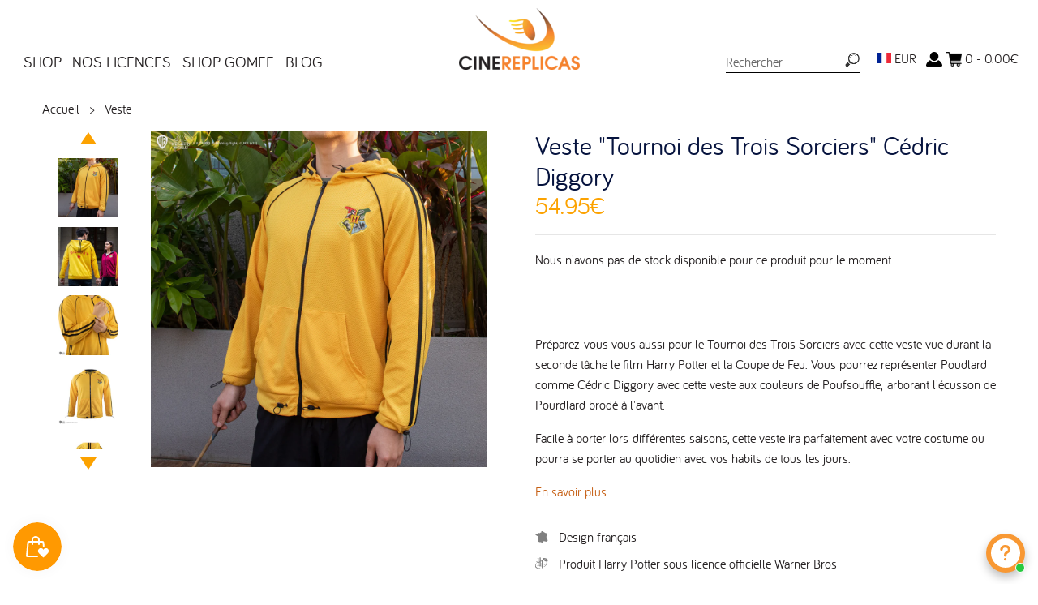

--- FILE ---
content_type: text/html; charset=utf-8
request_url: https://cinereplicas.fr/products/veste-tournoi-des-trois-sorciers-cedric-diggory
body_size: 62425
content:
<!doctype html>
<!--[if IE 8]><html class="no-js ie8" lang="en"> <![endif]-->
<!--[if IE 9]><html class="no-js ie9" lang="en"> <![endif]-->
<!--[if (gt IE 10)|!(IE)]><!--> <html class="no-js" lang="en"> <!--<![endif]-->
<head>
  <meta name="google-site-verification" content="vgCslvo1SdVOX0Hyq-4Sl0u579D0Rr-2xzOW2nakHEU" />
  <!-- Canopy v1.1.1 -->
 <meta name="google-site-verification" content="vgCslvo1SdVOX0Hyq-4Sl0u579D0Rr-2xzOW2nakHEU" />
  <meta charset="utf-8" />
  <!--[if IE]><meta http-equiv='X-UA-Compatible' content='IE=edge,chrome=1' /><![endif]-->
 <meta name="facebook-domain-verification" content="kp0757gbmsp0d04lx3swhpn2w643pf" />


  <link rel="shortcut icon" type="image/x-icon" href="//cinereplicas.fr/cdn/shop/t/18/assets/favicon.ico?v=41323583065418820821645381543">

  <title>
  Veste Tournoi des Trois Sorciers Diggory | Harry Potter | Cinereplicas &ndash; Cinereplicas France
  </title>

  
  <meta name="description" content="Préparez-vous vous aussi pour la prochaine tâche du Tournoi des Trois Sorciers avec cette veste vue portée par Cedric Diggory dans le film Harry Potter et la Coupe de Feu. Vous pourrez aussi représenter Poudlard avec cette veste aux couleurs de Poufsouffle, arborant l&#39;écusson de Pourdlard brodé à l&#39;avant." />
  

  <meta name="viewport" content="width=device-width, user-scalable=no" />

  <link rel="canonical" href="https://cinereplicas.fr/products/veste-tournoi-des-trois-sorciers-cedric-diggory" />
  <meta name="google-site-verification" content="E5ilhN4H06Ys7Uice8Q13LsuKu4QA3kO3yDudFZnX9E" />
  
  


  











  <meta property="og:type" content="product" />
  <meta property="og:title" content="Veste &quot;Tournoi des Trois Sorciers&quot; Cédric Diggory" />
  
  <meta property="og:image" content="http://cinereplicas.fr/cdn/shop/products/TriwizardTournamentJacket-CedricDiggory-Lifestyle_1-489520560863_grande.jpg?v=1647500890" />
  <meta property="og:image:secure_url" content="https://cinereplicas.fr/cdn/shop/products/TriwizardTournamentJacket-CedricDiggory-Lifestyle_1-489520560863_grande.jpg?v=1647500890" />
  
  <meta property="og:image" content="http://cinereplicas.fr/cdn/shop/products/TriwizardTournamentJacket-CedricDiggory-Lifestyle_2-489520560863_grande.jpg?v=1647500890" />
  <meta property="og:image:secure_url" content="https://cinereplicas.fr/cdn/shop/products/TriwizardTournamentJacket-CedricDiggory-Lifestyle_2-489520560863_grande.jpg?v=1647500890" />
  
  <meta property="og:image" content="http://cinereplicas.fr/cdn/shop/products/TriwizardTournamentJacket-CedricDiggory-Product_1-489520560863_grande.jpg?v=1647500890" />
  <meta property="og:image:secure_url" content="https://cinereplicas.fr/cdn/shop/products/TriwizardTournamentJacket-CedricDiggory-Product_1-489520560863_grande.jpg?v=1647500890" />
  
  <meta property="og:image" content="http://cinereplicas.fr/cdn/shop/products/5_grande.jpg?v=1647500890" />
  <meta property="og:image:secure_url" content="https://cinereplicas.fr/cdn/shop/products/5_grande.jpg?v=1647500890" />
  
  <meta property="og:image" content="http://cinereplicas.fr/cdn/shop/products/2_grande.jpg?v=1647500890" />
  <meta property="og:image:secure_url" content="https://cinereplicas.fr/cdn/shop/products/2_grande.jpg?v=1647500890" />
  
  <meta property="og:image" content="http://cinereplicas.fr/cdn/shop/products/TriwizardTournamentJacket-SizeChart-FR_2bb4fe5b-cb16-4a7b-b879-ea9efbb2e4f3_grande.jpg?v=1651116044" />
  <meta property="og:image:secure_url" content="https://cinereplicas.fr/cdn/shop/products/TriwizardTournamentJacket-SizeChart-FR_2bb4fe5b-cb16-4a7b-b879-ea9efbb2e4f3_grande.jpg?v=1651116044" />
  
  <meta property="og:image" content="http://cinereplicas.fr/cdn/shop/products/TriwizardTournamentJacket-CedricDiggory-Product_3-489520560863_grande.jpg?v=1651116047" />
  <meta property="og:image:secure_url" content="https://cinereplicas.fr/cdn/shop/products/TriwizardTournamentJacket-CedricDiggory-Product_3-489520560863_grande.jpg?v=1651116047" />
  
  <meta property="og:price:amount" content="54.95" />
  <meta property="og:price:currency" content="EUR" />



<meta property="og:description" content="Préparez-vous vous aussi pour la prochaine tâche du Tournoi des Trois Sorciers avec cette veste vue portée par Cedric Diggory dans le film Harry Potter et la Coupe de Feu. Vous pourrez aussi représenter Poudlard avec cette veste aux couleurs de Poufsouffle, arborant l&#39;écusson de Pourdlard brodé à l&#39;avant." />

<meta property="og:url" content="https://cinereplicas.fr/products/veste-tournoi-des-trois-sorciers-cedric-diggory" />
<meta property="og:site_name" content="Cinereplicas France" />

  


  
  
    <meta name="twitter:site" content="@CRharrypotter">
  
  <meta name="twitter:card" content="summary">
  
    <meta name="twitter:title" content="Veste "Tournoi des Trois Sorciers" Cédric Diggory">
    <meta name="twitter:description" content=" 
Préparez-vous vous aussi pour le Tournoi des Trois Sorciers avec cette veste vue durant la seconde tâche le film Harry Potter et la Coupe de Feu. Vous pourrez représenter Poudlard comme Cédric Diggory avec cette veste aux couleurs de Poufsouffle, arborant l&#39;écusson de Pourdlard brodé à l&#39;avant.
Facile à porter lors différentes saisons, cette veste ira parfaitement avec votre costume ou pourra se porter au quotidien avec vos habits de tous les jours.

__

Tailles disponibles : XS (enfant), S, M, L
Unisexe
Composition : 100% polyester

Écusson brodé sur le devant
Imprimé &quot;Diggory&quot; à l&#39;arrière 
">
    <meta name="twitter:image" content="https://cinereplicas.fr/cdn/shop/products/TriwizardTournamentJacket-CedricDiggory-Lifestyle_1-489520560863_medium.jpg?v=1647500890">
    <meta name="twitter:image:width" content="240">
    <meta name="twitter:image:height" content="240">
  


  





  <link href="//cinereplicas.fr/cdn/shop/t/18/assets/styles.scss.css?v=35597484595437765431742291300" rel="stylesheet" type="text/css" media="all" />
  <style>
    :root {
      --nav-max-width: 1280px;
      --feature-col: #c66015;
      --pdp-section-header-border-color: #fca200;
      --nav-font-size: 1.2em;
      --nav-link-border-color: #999999;
      --search-icon: url("//cinereplicas.fr/cdn/shop/t/18/assets/icon-search.png?v=102450729090064278411645381544");
      --lang-icon: url("//cinereplicas.fr/cdn/shop/t/18/assets/icon-search.png?v=102450729090064278411645381544");
      --lightbox-icon-close: url(//cinereplicas.fr/cdn/shop/t/18/assets/close.png?v=78803719600951444571645381543);
      --lightbox-icon-loading: url(//cinereplicas.fr/cdn/shop/t/18/assets/loading.gif?v=115678512110750922101645381543);
      --lightbox-icon-prev: url(//cinereplicas.fr/cdn/shop/t/18/assets/prev.png?v=60166946719057213611645381543);
      --lightbox-icon-next: url(//cinereplicas.fr/cdn/shop/t/18/assets/next.png?v=147043683799763872841645381543);
    }
  </style>
  <link href="//cinereplicas.fr/cdn/shop/t/18/assets/styles-custom-v2.css?v=118699618040859785061741884424" rel="stylesheet" type="text/css" media="all" />
  

  
  <link
    rel="stylesheet"
    href="https://cdn.jsdelivr.net/npm/swiper@9/swiper-bundle.min.css"
  />
  
  <script src="https://cdn.jsdelivr.net/npm/swiper@9/swiper-bundle.min.js"></script>

  

  <script src="//ajax.googleapis.com/ajax/libs/jquery/1.9.1/jquery.min.js" type="text/javascript"></script>

  <script src="//cinereplicas.fr/cdn/shopifycloud/storefront/assets/themes_support/option_selection-b017cd28.js" type="text/javascript"></script>
  <script src="//cinereplicas.fr/cdn/shopifycloud/storefront/assets/themes_support/api.jquery-7ab1a3a4.js" type="text/javascript"></script>

  <link rel="stylesheet" href="https://unpkg.com/flickity@2/dist/flickity.min.css">
  <script src="https://unpkg.com/flickity@2/dist/flickity.pkgd.min.js"></script>
  
  


  <script>window.performance && window.performance.mark && window.performance.mark('shopify.content_for_header.start');</script><meta name="google-site-verification" content="DC-PBnmKNlFV8dpix_9N-0Breg3IVvnpxcEXYIH3w5o">
<meta id="shopify-digital-wallet" name="shopify-digital-wallet" content="/16784201/digital_wallets/dialog">
<meta name="shopify-checkout-api-token" content="9ff39710f77c6625936cab2468d070bf">
<meta id="in-context-paypal-metadata" data-shop-id="16784201" data-venmo-supported="false" data-environment="production" data-locale="fr_FR" data-paypal-v4="true" data-currency="EUR">
<link rel="alternate" type="application/json+oembed" href="https://cinereplicas.fr/products/veste-tournoi-des-trois-sorciers-cedric-diggory.oembed">
<script async="async" src="/checkouts/internal/preloads.js?locale=fr-FR"></script>
<script id="shopify-features" type="application/json">{"accessToken":"9ff39710f77c6625936cab2468d070bf","betas":["rich-media-storefront-analytics"],"domain":"cinereplicas.fr","predictiveSearch":true,"shopId":16784201,"locale":"fr"}</script>
<script>var Shopify = Shopify || {};
Shopify.shop = "cinereplicasfr.myshopify.com";
Shopify.locale = "fr";
Shopify.currency = {"active":"EUR","rate":"1.0"};
Shopify.country = "FR";
Shopify.theme = {"name":"Cinereplicas w\/ CR-2024May","id":122533740578,"schema_name":null,"schema_version":null,"theme_store_id":null,"role":"main"};
Shopify.theme.handle = "null";
Shopify.theme.style = {"id":null,"handle":null};
Shopify.cdnHost = "cinereplicas.fr/cdn";
Shopify.routes = Shopify.routes || {};
Shopify.routes.root = "/";</script>
<script type="module">!function(o){(o.Shopify=o.Shopify||{}).modules=!0}(window);</script>
<script>!function(o){function n(){var o=[];function n(){o.push(Array.prototype.slice.apply(arguments))}return n.q=o,n}var t=o.Shopify=o.Shopify||{};t.loadFeatures=n(),t.autoloadFeatures=n()}(window);</script>
<script id="shop-js-analytics" type="application/json">{"pageType":"product"}</script>
<script defer="defer" async type="module" src="//cinereplicas.fr/cdn/shopifycloud/shop-js/modules/v2/client.init-shop-cart-sync_Lpn8ZOi5.fr.esm.js"></script>
<script defer="defer" async type="module" src="//cinereplicas.fr/cdn/shopifycloud/shop-js/modules/v2/chunk.common_X4Hu3kma.esm.js"></script>
<script defer="defer" async type="module" src="//cinereplicas.fr/cdn/shopifycloud/shop-js/modules/v2/chunk.modal_BV0V5IrV.esm.js"></script>
<script type="module">
  await import("//cinereplicas.fr/cdn/shopifycloud/shop-js/modules/v2/client.init-shop-cart-sync_Lpn8ZOi5.fr.esm.js");
await import("//cinereplicas.fr/cdn/shopifycloud/shop-js/modules/v2/chunk.common_X4Hu3kma.esm.js");
await import("//cinereplicas.fr/cdn/shopifycloud/shop-js/modules/v2/chunk.modal_BV0V5IrV.esm.js");

  window.Shopify.SignInWithShop?.initShopCartSync?.({"fedCMEnabled":true,"windoidEnabled":true});

</script>
<script>(function() {
  var isLoaded = false;
  function asyncLoad() {
    if (isLoaded) return;
    isLoaded = true;
    var urls = ["https:\/\/chimpstatic.com\/mcjs-connected\/js\/users\/97041f1b50c48ae98d35396d1\/cec239d01fa9fb0ed25b6684f.js?shop=cinereplicasfr.myshopify.com","https:\/\/d23dclunsivw3h.cloudfront.net\/redirect-app.js?shop=cinereplicasfr.myshopify.com","https:\/\/cdn.shopify.com\/s\/files\/1\/2233\/5399\/t\/1\/assets\/trust_hero_16784201.js?v=1569164329\u0026shop=cinereplicasfr.myshopify.com","https:\/\/js.smile.io\/v1\/smile-shopify.js?shop=cinereplicasfr.myshopify.com","https:\/\/cdn.shopify.com\/s\/files\/1\/0417\/3765\/0342\/files\/mrp-script-tag.js?v=1672824107\u0026shop=cinereplicasfr.myshopify.com","https:\/\/halloweenday.zestardshop.com\/js\/halloween-day-celebration.js?shop=cinereplicasfr.myshopify.com","https:\/\/storage.nfcube.com\/instafeed-5bf7b406d4076987344528dea062585e.js?shop=cinereplicasfr.myshopify.com","https:\/\/maps.boxtal.com\/api\/v2\/maps-shopify\/script.js?shop=cinereplicasfr.myshopify.com","https:\/\/cdn.hextom.com\/js\/freeshippingbar.js?shop=cinereplicasfr.myshopify.com","\/\/cdn.shopify.com\/proxy\/cad5d9ad6000e5f2c4325ff56f02f55b379723c58dced9e6e780d5294ea9162f\/wbgspapp.webgains.com\/landing.js?programId=12391\u0026shop=cinereplicasfr.myshopify.com\u0026sp-cache-control=cHVibGljLCBtYXgtYWdlPTkwMA"];
    for (var i = 0; i < urls.length; i++) {
      var s = document.createElement('script');
      s.type = 'text/javascript';
      s.async = true;
      s.src = urls[i];
      var x = document.getElementsByTagName('script')[0];
      x.parentNode.insertBefore(s, x);
    }
  };
  if(window.attachEvent) {
    window.attachEvent('onload', asyncLoad);
  } else {
    window.addEventListener('load', asyncLoad, false);
  }
})();</script>
<script id="__st">var __st={"a":16784201,"offset":3600,"reqid":"a76e896b-ac0c-4f70-b5a9-49ea7e7764c5-1770011618","pageurl":"cinereplicas.fr\/products\/veste-tournoi-des-trois-sorciers-cedric-diggory","u":"bf7caa286220","p":"product","rtyp":"product","rid":6958867480610};</script>
<script>window.ShopifyPaypalV4VisibilityTracking = true;</script>
<script id="captcha-bootstrap">!function(){'use strict';const t='contact',e='account',n='new_comment',o=[[t,t],['blogs',n],['comments',n],[t,'customer']],c=[[e,'customer_login'],[e,'guest_login'],[e,'recover_customer_password'],[e,'create_customer']],r=t=>t.map((([t,e])=>`form[action*='/${t}']:not([data-nocaptcha='true']) input[name='form_type'][value='${e}']`)).join(','),a=t=>()=>t?[...document.querySelectorAll(t)].map((t=>t.form)):[];function s(){const t=[...o],e=r(t);return a(e)}const i='password',u='form_key',d=['recaptcha-v3-token','g-recaptcha-response','h-captcha-response',i],f=()=>{try{return window.sessionStorage}catch{return}},m='__shopify_v',_=t=>t.elements[u];function p(t,e,n=!1){try{const o=window.sessionStorage,c=JSON.parse(o.getItem(e)),{data:r}=function(t){const{data:e,action:n}=t;return t[m]||n?{data:e,action:n}:{data:t,action:n}}(c);for(const[e,n]of Object.entries(r))t.elements[e]&&(t.elements[e].value=n);n&&o.removeItem(e)}catch(o){console.error('form repopulation failed',{error:o})}}const l='form_type',E='cptcha';function T(t){t.dataset[E]=!0}const w=window,h=w.document,L='Shopify',v='ce_forms',y='captcha';let A=!1;((t,e)=>{const n=(g='f06e6c50-85a8-45c8-87d0-21a2b65856fe',I='https://cdn.shopify.com/shopifycloud/storefront-forms-hcaptcha/ce_storefront_forms_captcha_hcaptcha.v1.5.2.iife.js',D={infoText:'Protégé par hCaptcha',privacyText:'Confidentialité',termsText:'Conditions'},(t,e,n)=>{const o=w[L][v],c=o.bindForm;if(c)return c(t,g,e,D).then(n);var r;o.q.push([[t,g,e,D],n]),r=I,A||(h.body.append(Object.assign(h.createElement('script'),{id:'captcha-provider',async:!0,src:r})),A=!0)});var g,I,D;w[L]=w[L]||{},w[L][v]=w[L][v]||{},w[L][v].q=[],w[L][y]=w[L][y]||{},w[L][y].protect=function(t,e){n(t,void 0,e),T(t)},Object.freeze(w[L][y]),function(t,e,n,w,h,L){const[v,y,A,g]=function(t,e,n){const i=e?o:[],u=t?c:[],d=[...i,...u],f=r(d),m=r(i),_=r(d.filter((([t,e])=>n.includes(e))));return[a(f),a(m),a(_),s()]}(w,h,L),I=t=>{const e=t.target;return e instanceof HTMLFormElement?e:e&&e.form},D=t=>v().includes(t);t.addEventListener('submit',(t=>{const e=I(t);if(!e)return;const n=D(e)&&!e.dataset.hcaptchaBound&&!e.dataset.recaptchaBound,o=_(e),c=g().includes(e)&&(!o||!o.value);(n||c)&&t.preventDefault(),c&&!n&&(function(t){try{if(!f())return;!function(t){const e=f();if(!e)return;const n=_(t);if(!n)return;const o=n.value;o&&e.removeItem(o)}(t);const e=Array.from(Array(32),(()=>Math.random().toString(36)[2])).join('');!function(t,e){_(t)||t.append(Object.assign(document.createElement('input'),{type:'hidden',name:u})),t.elements[u].value=e}(t,e),function(t,e){const n=f();if(!n)return;const o=[...t.querySelectorAll(`input[type='${i}']`)].map((({name:t})=>t)),c=[...d,...o],r={};for(const[a,s]of new FormData(t).entries())c.includes(a)||(r[a]=s);n.setItem(e,JSON.stringify({[m]:1,action:t.action,data:r}))}(t,e)}catch(e){console.error('failed to persist form',e)}}(e),e.submit())}));const S=(t,e)=>{t&&!t.dataset[E]&&(n(t,e.some((e=>e===t))),T(t))};for(const o of['focusin','change'])t.addEventListener(o,(t=>{const e=I(t);D(e)&&S(e,y())}));const B=e.get('form_key'),M=e.get(l),P=B&&M;t.addEventListener('DOMContentLoaded',(()=>{const t=y();if(P)for(const e of t)e.elements[l].value===M&&p(e,B);[...new Set([...A(),...v().filter((t=>'true'===t.dataset.shopifyCaptcha))])].forEach((e=>S(e,t)))}))}(h,new URLSearchParams(w.location.search),n,t,e,['guest_login'])})(!0,!0)}();</script>
<script integrity="sha256-4kQ18oKyAcykRKYeNunJcIwy7WH5gtpwJnB7kiuLZ1E=" data-source-attribution="shopify.loadfeatures" defer="defer" src="//cinereplicas.fr/cdn/shopifycloud/storefront/assets/storefront/load_feature-a0a9edcb.js" crossorigin="anonymous"></script>
<script data-source-attribution="shopify.dynamic_checkout.dynamic.init">var Shopify=Shopify||{};Shopify.PaymentButton=Shopify.PaymentButton||{isStorefrontPortableWallets:!0,init:function(){window.Shopify.PaymentButton.init=function(){};var t=document.createElement("script");t.src="https://cinereplicas.fr/cdn/shopifycloud/portable-wallets/latest/portable-wallets.fr.js",t.type="module",document.head.appendChild(t)}};
</script>
<script data-source-attribution="shopify.dynamic_checkout.buyer_consent">
  function portableWalletsHideBuyerConsent(e){var t=document.getElementById("shopify-buyer-consent"),n=document.getElementById("shopify-subscription-policy-button");t&&n&&(t.classList.add("hidden"),t.setAttribute("aria-hidden","true"),n.removeEventListener("click",e))}function portableWalletsShowBuyerConsent(e){var t=document.getElementById("shopify-buyer-consent"),n=document.getElementById("shopify-subscription-policy-button");t&&n&&(t.classList.remove("hidden"),t.removeAttribute("aria-hidden"),n.addEventListener("click",e))}window.Shopify?.PaymentButton&&(window.Shopify.PaymentButton.hideBuyerConsent=portableWalletsHideBuyerConsent,window.Shopify.PaymentButton.showBuyerConsent=portableWalletsShowBuyerConsent);
</script>
<script data-source-attribution="shopify.dynamic_checkout.cart.bootstrap">document.addEventListener("DOMContentLoaded",(function(){function t(){return document.querySelector("shopify-accelerated-checkout-cart, shopify-accelerated-checkout")}if(t())Shopify.PaymentButton.init();else{new MutationObserver((function(e,n){t()&&(Shopify.PaymentButton.init(),n.disconnect())})).observe(document.body,{childList:!0,subtree:!0})}}));
</script>
<link id="shopify-accelerated-checkout-styles" rel="stylesheet" media="screen" href="https://cinereplicas.fr/cdn/shopifycloud/portable-wallets/latest/accelerated-checkout-backwards-compat.css" crossorigin="anonymous">
<style id="shopify-accelerated-checkout-cart">
        #shopify-buyer-consent {
  margin-top: 1em;
  display: inline-block;
  width: 100%;
}

#shopify-buyer-consent.hidden {
  display: none;
}

#shopify-subscription-policy-button {
  background: none;
  border: none;
  padding: 0;
  text-decoration: underline;
  font-size: inherit;
  cursor: pointer;
}

#shopify-subscription-policy-button::before {
  box-shadow: none;
}

      </style>

<script>window.performance && window.performance.mark && window.performance.mark('shopify.content_for_header.end');</script>
  <link href="//cinereplicas.fr/cdn/shop/t/18/assets/scm-spinner.css?v=64379649264690862111645381543" rel="stylesheet" type="text/css" media="all" />
        
        
        
        
        
  <!-- Facebook Pixel Code -->
<script>
!function(f,b,e,v,n,t,s){if(f.fbq)return;n=f.fbq=function(){n.callMethod?
n.callMethod.apply(n,arguments):n.queue.push(arguments)};if(!f._fbq)f._fbq=n;
n.push=n;n.loaded=!0;n.version='2.0';n.queue=[];t=b.createElement(e);t.async=!0;
t.src=v;s=b.getElementsByTagName(e)[0];s.parentNode.insertBefore(t,s)}(window,
document,'script','//connect.facebook.net/en_US/fbevents.js');
fbq('init', '466577363550950');
fbq('track', 'PageView');
</script>
<noscript><img height="1" width="1" style="display:none"
src="https://www.facebook.com/tr?id=466577363550950&ev=PageView&noscript=1"
/></noscript>
<!-- End Facebook Pixel Code -->

  <script>
    document.documentElement.className = document.documentElement.className.replace('no-js', '');
    products = {};
    Shopify.money_format = "{{amount}}€";
  </script>
  

<script id="sca_fg_cart_ShowGiftAsProductTemplate" type="text/template">
  
  <div class="item not-sca-qv" id="sca-freegift-{{productID}}">
    <a class="close_box" style="display: none;position: absolute;top:5px;right: 10px;font-size: 22px;font-weight: bold;cursor: pointer;text-decoration:none;color: #aaa;">×</a>
    <img class="lazyOwl" data-src="{{productImageURL}}">
    <div class="sca-product-shop">
      <div class="f-fix"><span class="sca-product-title" style="white-space: nowrap;color:#000;{{showfgTitle}}">{{productTitle}}</span>
          <div id="product-variants-{{productID}}">
            <div class="sca-price" id="price-field-{{productID}}">
              <span class="sca-old-price">{{variant_compare_at_price}}</span>
              <span class="sca-special-price">{{variant_price}}</span>
            </div>
            <div id="stay-content-sca-freegift-{{productID}}" class="sca-fg-cart-item">
              <a class="close_box" style="display: none;position: absolute;top:5px;right: 10px;font-size: 22px;font-weight: bold;cursor: pointer;text-decoration:none;color: #aaa;">×</a>
              <select id="product-select-{{productID}}" name="id" style="display: none">
                {{optionVariantData}}
              </select>
            </div>
          </div>
          <button type='button' id="sca-btn-select-{{productID}}" class="sca-button" onclick="onclickSelect_{{productID}}();"><span>{{SelectButton}}</span></button>
          <button type='button' id="sca-btn-{{productID}}" class="sca-button" style="display: none"><span>{{AddToCartButton}}</span></button>
      </div>
    </div>
  </div>
  
</script>
<script id = "sca_fg_cart_ShowGiftAsProductScriptTemplate" type="text/template">
  
  var selectCallback_{{productID}}=function(_,t){if(_?(_.available?($("#sca-btn-{{productID}}").removeClass("disabled").removeAttr("disabled").html("<span>{{AddToCartButton}}</span>").fadeTo(200,1),$("#sca-btn-{{productID}}").unbind("click"),$("#sca-btn-{{productID}}").click(SECOMAPP.jQuery.proxy(function(){SECOMAPP.addGiftToCart(_.id,1)},_))):$("#sca-btn-{{productID}}").html("<span>{{UnavailableButton}}</span>").addClass("disabled").attr("disabled","disabled").fadeTo(200,.5),_.compare_at_price>_.price?$("#price-field-{{productID}}").html("<span class='sca-old-price'>"+SECOMAPP.formatMoney(_.compare_at_price)+"</span>&nbsp;<s class='sca-special-price'>"+SECOMAPP.formatMoney(_.price)+"</s>"):$("#price-field-{{productID}}").html("<span class='sca-special-price'>"+SECOMAPP.formatMoney(_.price)+"</span>")):$("#sca-btn-{{productID}}").html("<span>{{UnavailableButton}}</span>").addClass("disabled").attr("disabled","disabled").fadeTo(200,.5),_&&_.featured_image){var a=$("#sca-freegift-{{productID}} img"),o=_.featured_image,n=a[0];Shopify.Image.switchImage(o,n,function(_,t,a){$(a).parents("a").attr("href",_),$(a).attr("src",_)})}},onclickSelect_{{productID}}=function(){SECOMAPP.jQuery.getJSON("/products/{{productHandle}}.js",{_: new Date().getTime()},function(_){1==_.options.length&&$("<label><strong>"+_.options[0].name+"</strong></label>").insertBefore("#product-select-{{productID}}");var t=[];SECOMAPP.jQuery.each(_.options,function(_,a){t[_]=a.name}),_.options=t;for(var a={{variantsGiftList}},o={{mainVariantsList}},n=_.variants.length-1;n>-1;n--)a.indexOf(_.variants[n].id)<0&&o.indexOf(_.variants[n].id)<0&&_.variants.splice(n,1);for(var e=o.length-1;e>-1;e--){var c=a[e],i=o[e],s=0,r=0;for(n=_.variants.length-1;n>-1;n--)_.variants[n].id==c?s=n:_.variants[n].id==i&&(r=n);"undefined"!=typeof SECOMAPP&&void 0!==SECOMAPP.fgsettings&&!0===SECOMAPP.fgsettings.sca_sync_gift&&void 0!==SECOMAPP.fgsettings.sca_fg_gift_variant_quantity_format&&"equal_original_inventory"===SECOMAPP.fgsettings.sca_fg_gift_variant_quantity_format&&(_.variants[s].available=_.variants[r].available,_.variants[s].inventory_management=_.variants[r].inventory_management),_.variants[s].option1=_.variants[r].option1,_.variants[s].options[0].name=_.variants[r].options[0].name,_.variants[s].options[1]&&(_.variants[s].options[1].name=_.variants[r].options[1].name,_.variants[s].option2=_.variants[r].option2),_.variants[s].options[2]&&(_.variants[s].options[2].name=_.variants[r].options[2].name,_.variants[s].option3=_.variants[r].option3),_.variants[s].title=_.variants[r].title,_.variants[s].name=_.variants[r].name,_.variants[s].public_title=_.variants[r].public_title,_.variants.splice(r,1)}$("#sca-btn-select-{{productID}}").hide(),$("#product-select-{{productID}}").show(),$("#sca-btn-{{productID}}").show(),$("#stay-content-sca-freegift-{{productID}} .close_box").show(),$("#stay-content-sca-freegift-{{productID}} .close_box").click(function(){$("#stay-content-sca-freegift-{{productID}}").hide(),$("#sca-btn-{{productID}}").hide(),$("#sca-btn-select-{{productID}}").show()}),new Shopify.OptionSelectors("product-select-{{productID}}",{product:_,onVariantSelected:selectCallback_{{productID}},enableHistoryState:!0}),1==_.variants.length&&-1!==_.variants[0].title.indexOf("Default")?jQuery("#sca-freegift-{{productID}} .selector-wrapper").hide():($("#stay-content-sca-freegift-{{productID}}").show(),$("#stay-content-sca-freegift-{{productID}}").focus()),onclickSelect_{{productID}}=function(){$("#stay-content-sca-freegift-{{productID}}").show(),$("#sca-btn-{{productID}}").show(),$("#sca-btn-select-{{productID}}").hide()}})};
  
</script>

<script id="sca_fg_cart_ShowGiftAsVariantTemplate" type="text/template">
  
  <div class="item not-sca-qv" id="sca-freegift-{{variantID}}">
    <img class="lazyOwl" data-src="{{variantImageURL}}">
    <div class="sca-product-shop">
      <div class="f-fix">
        <span class="sca-product-title" style="white-space: nowrap;color:#000;">{{variantTitle}}</span>
        <div class="sca-price">
          <span class="sca-old-price">{{variant_compare_at_price}}</span>
          <span class="sca-special-price">{{variant_price}}</span>
        </div>
        <button type="button" id="sca-btn{{variantID}}" class="sca-button" onclick="SECOMAPP.addGiftToCart({{variantID}},1);">
          <span>{{AddToCartButton}}</span>
        </button>
      </div>
    </div>
  </div>
  
</script>

<script id="sca_fg_prod_GiftList" type="text/template">
  
  <a id ="{{giftShowID}}" class="product-image freegif-product-image freegift-info-{{giftShowID}}"
     title="{{giftTitle}}" href="/products/{{productsHandle}}">
    <img class="not-sca-qv" src="{{giftImgUrl}}" alt="{{giftTitle}}" />
  </a>
  
</script>

<script id="sca_fg_prod_Gift_PopupDetail" type="text/template">
  
  <div class="sca-fg-item fg-info-{{giftShowID}}" style="display:none;z-index:2147483647;">
    <div class="sca-fg-item-options">
      <div class="sca-fg-item-option-title">
        <em>{{freegiftRuleName}}</em>
      </div>
      <div class="sca-fg-item-option-ct">
        <!--        <div class="sca-fg-image-item">
                        <img src="{{giftImgUrl}}" /> -->
        <div class="sca-fg-item-name">
          <a href="#">{{giftTitle}}</a>
        </div>
        <!--        </div> -->
      </div>
    </div>
  </div>
  
</script>

<script id="sca_fg_ajax_GiftListPopup" type="text/template">
  
  <div id="freegift_popup" class="mfp-hide">
    <div id="sca-fg-owl-carousel">
      <div id="freegift_cart_container" class="sca-fg-cart-container" style="display: none;">
        <div id="freegift_message" class="owl-carousel"></div>
      </div>
      <div id="sca-fg-slider-cart" style="display: none;">
        <div class="sca-fg-cart-title">
          <strong>{{popupTitle}}</strong>
        </div>
        <div id="sca_freegift_list" class="owl-carousel"></div>
      </div>
    </div>
  </div>
  
</script>



<link href="//cinereplicas.fr/cdn/shop/t/18/assets/sca.freegift.css?v=75784756898926036941645381544" rel="stylesheet" type="text/css" media="all" />
<script src="//cinereplicas.fr/cdn/shopifycloud/storefront/assets/themes_support/option_selection-b017cd28.js" type="text/javascript"></script>
<script>
    Shopify.money_format = "{{amount}}€";
</script>
<script type="text/javascript">(function(){if(typeof SECOMAPP==="undefined"){SECOMAPP={};};if(typeof Shopify==="undefined"){Shopify={};};SECOMAPP.fg_ver=1560929373;SECOMAPP.gifts_list_avai={"15205278449727":true,"15205278482495":true,"15205278515263":true,"15205278548031":true};})();</script>

<script src="//cinereplicas.fr/cdn/shop/t/18/assets/sca.freegifts.data.js?v=168889570162433070371645381543" type="text/javascript"></script>
<script data-cfasync="false" type="text/javascript">
  /* Smart Ecommerce App (SEA Inc)
   * http://www.secomapp.com
   * Do not reuse those source codes if don't have permission of us.
   * */
  
  (function(){if(!Array.isArray){Array.isArray=function(e){return Object.prototype.toString.call(e)==="[object Array]"}}"function"!==typeof Object.create&&(Object.create=function(e){function t(){}t.prototype=e;return new t});if(!Object.keys){Object.keys=function(e){var t=[],i;for(i in e){if(Object.prototype.hasOwnProperty.call(e,i)){t.push(i)}}return t}}if(!String.prototype.endsWith){Object.defineProperty(String.prototype,"endsWith",{value:function(e,t){var i=this.toString();if(t===undefined||t>i.length){t=i.length}t-=e.length;var r=i.indexOf(e,t);return r!==-1&&r===t},writable:true,enumerable:true,configurable:true})}if(!Array.prototype.indexOf){Array.prototype.indexOf=function(e,t){var i;if(this==null){throw new TypeError('"this" is null or not defined')}var r=Object(this);var o=r.length>>>0;if(o===0){return-1}var n=+t||0;if(Math.abs(n)===Infinity){n=0}if(n>=o){return-1}i=Math.max(n>=0?n:o-Math.abs(n),0);while(i<o){if(i in r&&r[i]===e){return i}i++}return-1}}if(!Array.prototype.forEach){Array.prototype.forEach=function(e,t){var i,r;if(this==null){throw new TypeError(" this is null or not defined")}var o=Object(this);var n=o.length>>>0;if(typeof e!=="function"){throw new TypeError(e+" is not a function")}if(arguments.length>1){i=t}r=0;while(r<n){var a;if(r in o){a=o[r];e.call(i,a,r,o)}r++}}}console=console||{};console.log=console.log||function(){};if(typeof Shopify==="undefined"){Shopify={}}if(typeof Shopify.onError!=="function"){Shopify.onError=function(){}}if(typeof SECOMAPP==="undefined"){SECOMAPP={}}SECOMAPP.removeGiftsVariant=function(e){setTimeout(function(){try{e("select option").not(".sca-fg-cart-item select option").filter(function(){var t=e(this).val();var i=e(this).text();if(i.indexOf(" - ")!==-1){i=i.slice(0,i.indexOf(" - "))}var r=[];if(i.indexOf(" / ")!==-1){r=i.split(" / ");i=r[r.length-1]}if(typeof SECOMAPP.gifts_list_avai!=="undefined"&&typeof SECOMAPP.gifts_list_avai[t]!=="undefined"||i.endsWith("% off)")){e("select option").not(".sca-fg-cart-item select option").filter(function(){var r=e(this).val();var o=e(this).text();return o.endsWith(i)||r==t||o.endsWith("% off)")}).remove();e(".dropdown *,ul li,label,div").filter(function(){var r=e(this).html(),o=e(this).data("value");return r&&r.endsWith(i)||r&&r.endsWith("% off)")||o==t}).remove();return true}return false})}catch(e){console.log(e)}},500)};SECOMAPP.formatMoney=function(e,t){if(typeof e=="string"){e=e.replace(".","")}var i="";var r=typeof Shopify!=="undefined"&&typeof Shopify.money_format!=="undefined"?Shopify.money_format:"{{amount}}";var o=/\{\{\s*(\w+)\s*\}\}/;var n=t||(typeof this.fgsettings.sca_currency_format==="string"&&this.fgsettings.sca_currency_format.indexOf("amount")>-1?this.fgsettings.sca_currency_format:null)||r;if(n.indexOf("amount_no_decimals_no_comma_separator")<0&&n.indexOf("amount_no_comma_separator_up_cents")<0&&n.indexOf("amount_up_cents")<0&&typeof Shopify.formatMoney==="function"){return Shopify.formatMoney(e,n)}function a(e,t){return typeof e=="undefined"?t:e}function f(e,t,i,r,o,n){t=a(t,2);i=a(i,",");r=a(r,".");if(isNaN(e)||e==null){return 0}e=(e/100).toFixed(t);var f=e.split("."),c=f[0].replace(/(\d)(?=(\d\d\d)+(?!\d))/g,"$1"+i),s=f[1]?!o||!n?r+f[1]:o+f[1]+n:"";return c+s}switch(n.match(o)[1]){case"amount":i=f(e,2);break;case"amount_no_decimals":i=f(e,0);break;case"amount_with_comma_separator":i=f(e,2,",",".");break;case"amount_no_decimals_with_comma_separator":i=f(e,0,",",".");break;case"amount_no_decimals_no_comma_separator":i=f(e,0,"","");break;case"amount_up_cents":i=f(e,2,",","","<sup>","</sup>");break;case"amount_no_comma_separator_up_cents":i=f(e,2,"","","<sup>","</sup>");break}return n.replace(o,i)};SECOMAPP.setCookie=function(e,t,i,r,o){var n=new Date;n.setTime(n.getTime()+i*24*60*60*1e3+r*60*1e3);var a="expires="+n.toUTCString();document.cookie=e+"="+t+";"+a+(o?";path="+o:";path=/")};SECOMAPP.getCookie=function(e){var t=e+"=";var i=document.cookie.split(";");for(var r=0;r<i.length;r++){var o=i[r];while(o.charAt(0)==" ")o=o.substring(1);if(o.indexOf(t)==0)return o.substring(t.length,o.length)}return""};SECOMAPP.getQueryString=function(){var e={};var t=window.location.search.substring(1);var i=t.split("&");for(var r=0;r<i.length;r++){var o=i[r].split("=");if(typeof e[o[0]]==="undefined"){e[o[0]]=decodeURIComponent(o[1])}else if(typeof e[o[0]]==="string"){var n=[e[o[0]],decodeURIComponent(o[1])];e[o[0]]=n}else{e[o[0]].push(decodeURIComponent(o[1]))}}return e};SECOMAPP.freegifts_product_json=function(e){if(e){for(var t=0;t<e.options.length;t++){option=e.options[t];if(option.values)for(var i=0;i<option.values.length;i++){if(option.values[i].endsWith("(Freegifts)")||option.values[i].endsWith("% off)")){option.values.splice(i,1);i--}}}for(var r=function(e){for(var t in e)if(e.hasOwnProperty(t))return!1;return!0},o=e.price,n=e.price_max,a=e.price_min,f=e.compare_at_price,c=e.compare_at_price_max,s=e.compare_at_price_min,t=0;t<e.variants.length;t++){var i=e.variants[t],p=!i.option3?!i.option2?i.option1:i.option2:i.option3;"undefined"!=typeof SECOMAPP&&"undefined"!=typeof SECOMAPP.gifts_list_avai&&!r(SECOMAPP.gifts_list_avai)&&"undefined"!=typeof SECOMAPP.gifts_list_avai[i.id]||p.endsWith("(Freegifts)")||p.endsWith("% off)")?(e.variants.splice(t,1),t-=1):(n>=i.price&&(n=i.price,o=i.price),a<=i.price&&(a=i.price),i.compare_at_price&&(c>=i.compare_at_price&&(c=i.compare_at_price,f=i.compare_at_price),s<=i.compare_at_price&&(s=i.compare_at_price)),1==i.available&&(e.available=!0))}e.price=o,e.price_max=a,e.price_min=n,e.compare_at_price=f,e.compare_at_price_max=s,e.compare_at_price_min=c,e.price_varies=a>n?!0:!1,e.compare_at_price_varies=s>c?!0:!1}return e};SECOMAPP.fg_codes=[];if(SECOMAPP.getCookie("sca_fg_codes")!==""){SECOMAPP.fg_codes=JSON.parse(SECOMAPP.getCookie("sca_fg_codes"))}var e=SECOMAPP.getQueryString();if(e["freegifts_code"]&&SECOMAPP.fg_codes.indexOf(e["freegifts_code"])===-1){if(typeof SECOMAPP.activateOnlyOnePromoCode!=="undefined"&&SECOMAPP.activateOnlyOnePromoCode===true){SECOMAPP.fg_codes=[]}SECOMAPP.fg_codes.push(e["freegifts_code"]);SECOMAPP.setCookie("sca_fg_codes",JSON.stringify(SECOMAPP.fg_codes))}})();
  
  ;SECOMAPP.customer={};SECOMAPP.customer.orders=[];SECOMAPP.customer.freegifts=[];;null;SECOMAPP.customer.email=null;SECOMAPP.customer.first_name=null;SECOMAPP.customer.last_name=null;SECOMAPP.customer.tags=null;SECOMAPP.customer.orders_count=null;SECOMAPP.customer.total_spent=null;
</script>

  <link rel="stylesheet" href="//cinereplicas.fr/cdn/shop/t/18/assets/sca-pp.css?v=26248894406678077071645381543">
 <script>
  
  SCAPPShop = {};
    
  </script>
<script src="//cinereplicas.fr/cdn/shop/t/18/assets/sca-pp-initial.js?v=23780110380164118701645381544" type="text/javascript"></script>
  
  
  <!-- Hotjar Tracking Code for http://cinereplicas.com/ -->
<script>
  (function(h,o,t,j,a,r){
    h.hj=h.hj||function(){(h.hj.q=h.hj.q||[]).push(arguments)};
    h._hjSettings={hjid:931164,hjsv:6};
    a=o.getElementsByTagName('head')[0];
    r=o.createElement('script');r.async=1;
    r.src=t+h._hjSettings.hjid+j+h._hjSettings.hjsv;
    a.appendChild(r);
  })(window,document,'https://static.hotjar.com/c/hotjar-','.js?sv=');
</script>
  
  
    <link href="//cinereplicas.fr/cdn/shop/t/18/assets/lightbox2.css?v=172059295138303322581751956699" rel="stylesheet" type="text/css" media="all" />
    <script src="//cinereplicas.fr/cdn/shop/t/18/assets/lightbox2.js?v=119383227183572601231645381543" type="text/javascript"></script>
  
  
  <!--pinterest tracking-->
  <meta name="p:domain_verify" content="78117621d65a9c1f02a395ad4ca372c0"/>
  <!--pinterest tracking ends-->
  

        <link href="//cinereplicas.fr/cdn/shop/t/18/assets/paymentfont.scss.css?v=175513417544332208031769163187" rel="stylesheet" type="text/css" media="all" />
      

                  <script>
              if (typeof BSS_PL == 'undefined') {
                  var BSS_PL = {};
              }
              var bssPlApiServer = "https://product-labels-pro.bsscommerce.com";
              BSS_PL.customerTags = 'null';
              BSS_PL.configData = [];
              BSS_PL.storeId = 14409;
              BSS_PL.currentPlan = "false";
              BSS_PL.storeIdCustomOld = "10678";
              BSS_PL.storeIdOldWIthPriority = "12200";
              BSS_PL.apiServerProduction = "https://product-labels-pro.bsscommerce.com";
              
              </script>
          <style>
.homepage-slideshow .slick-slide .bss_pl_img {
    visibility: hidden !important;
}
</style>
                    
<script>
    
    
    
    
    var gsf_conversion_data = {page_type : 'product', event : 'view_item', data : {product_data : [{variant_id : 40241859133474, product_id : 6958867480610, name : "Veste &quot;Tournoi des Trois Sorciers&quot; Cédric Diggory", price : "54.95", currency : "EUR", sku : "CR1532KIDS", brand : "Cinereplicas France", variant : "XS/Kids", category : "Veste", quantity : "0" }], total_price : "54.95", shop_currency : "EUR"}};
    
</script>


<!-- BEGIN app block: shopify://apps/klaviyo-email-marketing-sms/blocks/klaviyo-onsite-embed/2632fe16-c075-4321-a88b-50b567f42507 -->












  <script async src="https://static.klaviyo.com/onsite/js/TYMtzV/klaviyo.js?company_id=TYMtzV"></script>
  <script>!function(){if(!window.klaviyo){window._klOnsite=window._klOnsite||[];try{window.klaviyo=new Proxy({},{get:function(n,i){return"push"===i?function(){var n;(n=window._klOnsite).push.apply(n,arguments)}:function(){for(var n=arguments.length,o=new Array(n),w=0;w<n;w++)o[w]=arguments[w];var t="function"==typeof o[o.length-1]?o.pop():void 0,e=new Promise((function(n){window._klOnsite.push([i].concat(o,[function(i){t&&t(i),n(i)}]))}));return e}}})}catch(n){window.klaviyo=window.klaviyo||[],window.klaviyo.push=function(){var n;(n=window._klOnsite).push.apply(n,arguments)}}}}();</script>

  
    <script id="viewed_product">
      if (item == null) {
        var _learnq = _learnq || [];

        var MetafieldReviews = null
        var MetafieldYotpoRating = null
        var MetafieldYotpoCount = null
        var MetafieldLooxRating = null
        var MetafieldLooxCount = null
        var okendoProduct = null
        var okendoProductReviewCount = null
        var okendoProductReviewAverageValue = null
        try {
          // The following fields are used for Customer Hub recently viewed in order to add reviews.
          // This information is not part of __kla_viewed. Instead, it is part of __kla_viewed_reviewed_items
          MetafieldReviews = {};
          MetafieldYotpoRating = null
          MetafieldYotpoCount = null
          MetafieldLooxRating = null
          MetafieldLooxCount = null

          okendoProduct = null
          // If the okendo metafield is not legacy, it will error, which then requires the new json formatted data
          if (okendoProduct && 'error' in okendoProduct) {
            okendoProduct = null
          }
          okendoProductReviewCount = okendoProduct ? okendoProduct.reviewCount : null
          okendoProductReviewAverageValue = okendoProduct ? okendoProduct.reviewAverageValue : null
        } catch (error) {
          console.error('Error in Klaviyo onsite reviews tracking:', error);
        }

        var item = {
          Name: "Veste \"Tournoi des Trois Sorciers\" Cédric Diggory",
          ProductID: 6958867480610,
          Categories: ["All but sales and collectibles","En rupture de stock","Nouveautés","Poufsouffle","Tenue Tendance","Top Ventes","Tournoi des Trois Sorciers","Tous les produits Cinereplicas","Tous les produits Harry Potter","Vestes","Vestes Harry Potter","Vêtements","Vêtements Harry Potter"],
          ImageURL: "https://cinereplicas.fr/cdn/shop/products/TriwizardTournamentJacket-CedricDiggory-Lifestyle_1-489520560863_grande.jpg?v=1647500890",
          URL: "https://cinereplicas.fr/products/veste-tournoi-des-trois-sorciers-cedric-diggory",
          Brand: "Cinereplicas France",
          Price: "54.95€",
          Value: "54.95",
          CompareAtPrice: "54.95€"
        };
        _learnq.push(['track', 'Viewed Product', item]);
        _learnq.push(['trackViewedItem', {
          Title: item.Name,
          ItemId: item.ProductID,
          Categories: item.Categories,
          ImageUrl: item.ImageURL,
          Url: item.URL,
          Metadata: {
            Brand: item.Brand,
            Price: item.Price,
            Value: item.Value,
            CompareAtPrice: item.CompareAtPrice
          },
          metafields:{
            reviews: MetafieldReviews,
            yotpo:{
              rating: MetafieldYotpoRating,
              count: MetafieldYotpoCount,
            },
            loox:{
              rating: MetafieldLooxRating,
              count: MetafieldLooxCount,
            },
            okendo: {
              rating: okendoProductReviewAverageValue,
              count: okendoProductReviewCount,
            }
          }
        }]);
      }
    </script>
  




  <script>
    window.klaviyoReviewsProductDesignMode = false
  </script>







<!-- END app block --><!-- BEGIN app block: shopify://apps/sectionhub/blocks/app-embed/9b74df56-d9a0-4a6f-8248-1a8825110996 --><link rel="stylesheet" href="https://cdn.shopify.com/extensions/019a77ad-6a91-7e68-bd4a-3808dfb8e3b3/sectionhub-theme-sections-21/assets/sh-base.css" id="equate-product-compare-css"/>
<link rel="stylesheet" href="https://cdn.shopify.com/extensions/019a77ad-6a91-7e68-bd4a-3808dfb8e3b3/sectionhub-theme-sections-21/assets/sh-swiper-bundle.min.css" id="sh-swiper-bundle-css"/>
<script type="text/javascript" src="https://cdn.shopify.com/extensions/019a77ad-6a91-7e68-bd4a-3808dfb8e3b3/sectionhub-theme-sections-21/assets/sh-swiper-bundle.min.js" id="sh-swiper-bundle-min-js"></script>


<script type="text/javascript" src="https://cdn.shopify.com/extensions/019a77ad-6a91-7e68-bd4a-3808dfb8e3b3/sectionhub-theme-sections-21/assets/sh-sectionhub-blocks.js" defer></script>


<!-- END app block --><script src="https://cdn.shopify.com/extensions/019c1c59-9d6c-7014-91eb-6ef901946759/avada-app-150/assets/chatty.js" type="text/javascript" defer="defer"></script>
<script src="https://cdn.shopify.com/extensions/ddd2457a-821a-4bd3-987c-5d0890ffb0f6/ultimate-gdpr-eu-cookie-banner-19/assets/cookie-widget.js" type="text/javascript" defer="defer"></script>
<link href="https://monorail-edge.shopifysvc.com" rel="dns-prefetch">
<script>(function(){if ("sendBeacon" in navigator && "performance" in window) {try {var session_token_from_headers = performance.getEntriesByType('navigation')[0].serverTiming.find(x => x.name == '_s').description;} catch {var session_token_from_headers = undefined;}var session_cookie_matches = document.cookie.match(/_shopify_s=([^;]*)/);var session_token_from_cookie = session_cookie_matches && session_cookie_matches.length === 2 ? session_cookie_matches[1] : "";var session_token = session_token_from_headers || session_token_from_cookie || "";function handle_abandonment_event(e) {var entries = performance.getEntries().filter(function(entry) {return /monorail-edge.shopifysvc.com/.test(entry.name);});if (!window.abandonment_tracked && entries.length === 0) {window.abandonment_tracked = true;var currentMs = Date.now();var navigation_start = performance.timing.navigationStart;var payload = {shop_id: 16784201,url: window.location.href,navigation_start,duration: currentMs - navigation_start,session_token,page_type: "product"};window.navigator.sendBeacon("https://monorail-edge.shopifysvc.com/v1/produce", JSON.stringify({schema_id: "online_store_buyer_site_abandonment/1.1",payload: payload,metadata: {event_created_at_ms: currentMs,event_sent_at_ms: currentMs}}));}}window.addEventListener('pagehide', handle_abandonment_event);}}());</script>
<script id="web-pixels-manager-setup">(function e(e,d,r,n,o){if(void 0===o&&(o={}),!Boolean(null===(a=null===(i=window.Shopify)||void 0===i?void 0:i.analytics)||void 0===a?void 0:a.replayQueue)){var i,a;window.Shopify=window.Shopify||{};var t=window.Shopify;t.analytics=t.analytics||{};var s=t.analytics;s.replayQueue=[],s.publish=function(e,d,r){return s.replayQueue.push([e,d,r]),!0};try{self.performance.mark("wpm:start")}catch(e){}var l=function(){var e={modern:/Edge?\/(1{2}[4-9]|1[2-9]\d|[2-9]\d{2}|\d{4,})\.\d+(\.\d+|)|Firefox\/(1{2}[4-9]|1[2-9]\d|[2-9]\d{2}|\d{4,})\.\d+(\.\d+|)|Chrom(ium|e)\/(9{2}|\d{3,})\.\d+(\.\d+|)|(Maci|X1{2}).+ Version\/(15\.\d+|(1[6-9]|[2-9]\d|\d{3,})\.\d+)([,.]\d+|)( \(\w+\)|)( Mobile\/\w+|) Safari\/|Chrome.+OPR\/(9{2}|\d{3,})\.\d+\.\d+|(CPU[ +]OS|iPhone[ +]OS|CPU[ +]iPhone|CPU IPhone OS|CPU iPad OS)[ +]+(15[._]\d+|(1[6-9]|[2-9]\d|\d{3,})[._]\d+)([._]\d+|)|Android:?[ /-](13[3-9]|1[4-9]\d|[2-9]\d{2}|\d{4,})(\.\d+|)(\.\d+|)|Android.+Firefox\/(13[5-9]|1[4-9]\d|[2-9]\d{2}|\d{4,})\.\d+(\.\d+|)|Android.+Chrom(ium|e)\/(13[3-9]|1[4-9]\d|[2-9]\d{2}|\d{4,})\.\d+(\.\d+|)|SamsungBrowser\/([2-9]\d|\d{3,})\.\d+/,legacy:/Edge?\/(1[6-9]|[2-9]\d|\d{3,})\.\d+(\.\d+|)|Firefox\/(5[4-9]|[6-9]\d|\d{3,})\.\d+(\.\d+|)|Chrom(ium|e)\/(5[1-9]|[6-9]\d|\d{3,})\.\d+(\.\d+|)([\d.]+$|.*Safari\/(?![\d.]+ Edge\/[\d.]+$))|(Maci|X1{2}).+ Version\/(10\.\d+|(1[1-9]|[2-9]\d|\d{3,})\.\d+)([,.]\d+|)( \(\w+\)|)( Mobile\/\w+|) Safari\/|Chrome.+OPR\/(3[89]|[4-9]\d|\d{3,})\.\d+\.\d+|(CPU[ +]OS|iPhone[ +]OS|CPU[ +]iPhone|CPU IPhone OS|CPU iPad OS)[ +]+(10[._]\d+|(1[1-9]|[2-9]\d|\d{3,})[._]\d+)([._]\d+|)|Android:?[ /-](13[3-9]|1[4-9]\d|[2-9]\d{2}|\d{4,})(\.\d+|)(\.\d+|)|Mobile Safari.+OPR\/([89]\d|\d{3,})\.\d+\.\d+|Android.+Firefox\/(13[5-9]|1[4-9]\d|[2-9]\d{2}|\d{4,})\.\d+(\.\d+|)|Android.+Chrom(ium|e)\/(13[3-9]|1[4-9]\d|[2-9]\d{2}|\d{4,})\.\d+(\.\d+|)|Android.+(UC? ?Browser|UCWEB|U3)[ /]?(15\.([5-9]|\d{2,})|(1[6-9]|[2-9]\d|\d{3,})\.\d+)\.\d+|SamsungBrowser\/(5\.\d+|([6-9]|\d{2,})\.\d+)|Android.+MQ{2}Browser\/(14(\.(9|\d{2,})|)|(1[5-9]|[2-9]\d|\d{3,})(\.\d+|))(\.\d+|)|K[Aa][Ii]OS\/(3\.\d+|([4-9]|\d{2,})\.\d+)(\.\d+|)/},d=e.modern,r=e.legacy,n=navigator.userAgent;return n.match(d)?"modern":n.match(r)?"legacy":"unknown"}(),u="modern"===l?"modern":"legacy",c=(null!=n?n:{modern:"",legacy:""})[u],f=function(e){return[e.baseUrl,"/wpm","/b",e.hashVersion,"modern"===e.buildTarget?"m":"l",".js"].join("")}({baseUrl:d,hashVersion:r,buildTarget:u}),m=function(e){var d=e.version,r=e.bundleTarget,n=e.surface,o=e.pageUrl,i=e.monorailEndpoint;return{emit:function(e){var a=e.status,t=e.errorMsg,s=(new Date).getTime(),l=JSON.stringify({metadata:{event_sent_at_ms:s},events:[{schema_id:"web_pixels_manager_load/3.1",payload:{version:d,bundle_target:r,page_url:o,status:a,surface:n,error_msg:t},metadata:{event_created_at_ms:s}}]});if(!i)return console&&console.warn&&console.warn("[Web Pixels Manager] No Monorail endpoint provided, skipping logging."),!1;try{return self.navigator.sendBeacon.bind(self.navigator)(i,l)}catch(e){}var u=new XMLHttpRequest;try{return u.open("POST",i,!0),u.setRequestHeader("Content-Type","text/plain"),u.send(l),!0}catch(e){return console&&console.warn&&console.warn("[Web Pixels Manager] Got an unhandled error while logging to Monorail."),!1}}}}({version:r,bundleTarget:l,surface:e.surface,pageUrl:self.location.href,monorailEndpoint:e.monorailEndpoint});try{o.browserTarget=l,function(e){var d=e.src,r=e.async,n=void 0===r||r,o=e.onload,i=e.onerror,a=e.sri,t=e.scriptDataAttributes,s=void 0===t?{}:t,l=document.createElement("script"),u=document.querySelector("head"),c=document.querySelector("body");if(l.async=n,l.src=d,a&&(l.integrity=a,l.crossOrigin="anonymous"),s)for(var f in s)if(Object.prototype.hasOwnProperty.call(s,f))try{l.dataset[f]=s[f]}catch(e){}if(o&&l.addEventListener("load",o),i&&l.addEventListener("error",i),u)u.appendChild(l);else{if(!c)throw new Error("Did not find a head or body element to append the script");c.appendChild(l)}}({src:f,async:!0,onload:function(){if(!function(){var e,d;return Boolean(null===(d=null===(e=window.Shopify)||void 0===e?void 0:e.analytics)||void 0===d?void 0:d.initialized)}()){var d=window.webPixelsManager.init(e)||void 0;if(d){var r=window.Shopify.analytics;r.replayQueue.forEach((function(e){var r=e[0],n=e[1],o=e[2];d.publishCustomEvent(r,n,o)})),r.replayQueue=[],r.publish=d.publishCustomEvent,r.visitor=d.visitor,r.initialized=!0}}},onerror:function(){return m.emit({status:"failed",errorMsg:"".concat(f," has failed to load")})},sri:function(e){var d=/^sha384-[A-Za-z0-9+/=]+$/;return"string"==typeof e&&d.test(e)}(c)?c:"",scriptDataAttributes:o}),m.emit({status:"loading"})}catch(e){m.emit({status:"failed",errorMsg:(null==e?void 0:e.message)||"Unknown error"})}}})({shopId: 16784201,storefrontBaseUrl: "https://cinereplicas.fr",extensionsBaseUrl: "https://extensions.shopifycdn.com/cdn/shopifycloud/web-pixels-manager",monorailEndpoint: "https://monorail-edge.shopifysvc.com/unstable/produce_batch",surface: "storefront-renderer",enabledBetaFlags: ["2dca8a86"],webPixelsConfigList: [{"id":"2874507601","configuration":"{\"account_ID\":\"190298\",\"google_analytics_tracking_tag\":\"1\",\"measurement_id\":\"2\",\"api_secret\":\"3\",\"shop_settings\":\"{\\\"custom_pixel_script\\\":\\\"https:\\\\\\\/\\\\\\\/storage.googleapis.com\\\\\\\/gsf-scripts\\\\\\\/custom-pixels\\\\\\\/cinereplicasfr.js\\\"}\"}","eventPayloadVersion":"v1","runtimeContext":"LAX","scriptVersion":"c6b888297782ed4a1cba19cda43d6625","type":"APP","apiClientId":1558137,"privacyPurposes":[],"dataSharingAdjustments":{"protectedCustomerApprovalScopes":["read_customer_address","read_customer_email","read_customer_name","read_customer_personal_data","read_customer_phone"]}},{"id":"1139736913","configuration":"{\"config\":\"{\\\"google_tag_ids\\\":[\\\"G-MS28KD9YLL\\\"],\\\"gtag_events\\\":[{\\\"type\\\":\\\"begin_checkout\\\",\\\"action_label\\\":\\\"G-MS28KD9YLL\\\"},{\\\"type\\\":\\\"search\\\",\\\"action_label\\\":\\\"G-MS28KD9YLL\\\"},{\\\"type\\\":\\\"view_item\\\",\\\"action_label\\\":\\\"G-MS28KD9YLL\\\"},{\\\"type\\\":\\\"purchase\\\",\\\"action_label\\\":\\\"G-MS28KD9YLL\\\"},{\\\"type\\\":\\\"page_view\\\",\\\"action_label\\\":\\\"G-MS28KD9YLL\\\"},{\\\"type\\\":\\\"add_payment_info\\\",\\\"action_label\\\":\\\"G-MS28KD9YLL\\\"},{\\\"type\\\":\\\"add_to_cart\\\",\\\"action_label\\\":\\\"G-MS28KD9YLL\\\"}],\\\"enable_monitoring_mode\\\":false}\"}","eventPayloadVersion":"v1","runtimeContext":"OPEN","scriptVersion":"b2a88bafab3e21179ed38636efcd8a93","type":"APP","apiClientId":1780363,"privacyPurposes":[],"dataSharingAdjustments":{"protectedCustomerApprovalScopes":["read_customer_address","read_customer_email","read_customer_name","read_customer_personal_data","read_customer_phone"]}},{"id":"392102225","configuration":"{\"pixel_id\":\"340166666449921\",\"pixel_type\":\"facebook_pixel\",\"metaapp_system_user_token\":\"-\"}","eventPayloadVersion":"v1","runtimeContext":"OPEN","scriptVersion":"ca16bc87fe92b6042fbaa3acc2fbdaa6","type":"APP","apiClientId":2329312,"privacyPurposes":["ANALYTICS","MARKETING","SALE_OF_DATA"],"dataSharingAdjustments":{"protectedCustomerApprovalScopes":["read_customer_address","read_customer_email","read_customer_name","read_customer_personal_data","read_customer_phone"]}},{"id":"240943441","eventPayloadVersion":"1","runtimeContext":"LAX","scriptVersion":"1","type":"CUSTOM","privacyPurposes":["ANALYTICS","MARKETING","SALE_OF_DATA"],"name":"Webgains tracking"},{"id":"242155857","eventPayloadVersion":"1","runtimeContext":"LAX","scriptVersion":"2","type":"CUSTOM","privacyPurposes":["SALE_OF_DATA"],"name":"Simprosys"},{"id":"shopify-app-pixel","configuration":"{}","eventPayloadVersion":"v1","runtimeContext":"STRICT","scriptVersion":"0450","apiClientId":"shopify-pixel","type":"APP","privacyPurposes":["ANALYTICS","MARKETING"]},{"id":"shopify-custom-pixel","eventPayloadVersion":"v1","runtimeContext":"LAX","scriptVersion":"0450","apiClientId":"shopify-pixel","type":"CUSTOM","privacyPurposes":["ANALYTICS","MARKETING"]}],isMerchantRequest: false,initData: {"shop":{"name":"Cinereplicas France","paymentSettings":{"currencyCode":"EUR"},"myshopifyDomain":"cinereplicasfr.myshopify.com","countryCode":"FR","storefrontUrl":"https:\/\/cinereplicas.fr"},"customer":null,"cart":null,"checkout":null,"productVariants":[{"price":{"amount":54.95,"currencyCode":"EUR"},"product":{"title":"Veste \"Tournoi des Trois Sorciers\" Cédric Diggory","vendor":"Cinereplicas France","id":"6958867480610","untranslatedTitle":"Veste \"Tournoi des Trois Sorciers\" Cédric Diggory","url":"\/products\/veste-tournoi-des-trois-sorciers-cedric-diggory","type":"Veste"},"id":"40241859133474","image":{"src":"\/\/cinereplicas.fr\/cdn\/shop\/products\/TriwizardTournamentJacket-CedricDiggory-Lifestyle_1-489520560863.jpg?v=1647500890"},"sku":"CR1532KIDS","title":"XS\/Kids","untranslatedTitle":"XS\/Kids"},{"price":{"amount":54.95,"currencyCode":"EUR"},"product":{"title":"Veste \"Tournoi des Trois Sorciers\" Cédric Diggory","vendor":"Cinereplicas France","id":"6958867480610","untranslatedTitle":"Veste \"Tournoi des Trois Sorciers\" Cédric Diggory","url":"\/products\/veste-tournoi-des-trois-sorciers-cedric-diggory","type":"Veste"},"id":"40241859199010","image":{"src":"\/\/cinereplicas.fr\/cdn\/shop\/products\/TriwizardTournamentJacket-CedricDiggory-Lifestyle_1-489520560863.jpg?v=1647500890"},"sku":"CR1532S","title":"S","untranslatedTitle":"S"},{"price":{"amount":54.95,"currencyCode":"EUR"},"product":{"title":"Veste \"Tournoi des Trois Sorciers\" Cédric Diggory","vendor":"Cinereplicas France","id":"6958867480610","untranslatedTitle":"Veste \"Tournoi des Trois Sorciers\" Cédric Diggory","url":"\/products\/veste-tournoi-des-trois-sorciers-cedric-diggory","type":"Veste"},"id":"40241859264546","image":{"src":"\/\/cinereplicas.fr\/cdn\/shop\/products\/TriwizardTournamentJacket-CedricDiggory-Lifestyle_1-489520560863.jpg?v=1647500890"},"sku":"CR1532M","title":"M","untranslatedTitle":"M"},{"price":{"amount":54.95,"currencyCode":"EUR"},"product":{"title":"Veste \"Tournoi des Trois Sorciers\" Cédric Diggory","vendor":"Cinereplicas France","id":"6958867480610","untranslatedTitle":"Veste \"Tournoi des Trois Sorciers\" Cédric Diggory","url":"\/products\/veste-tournoi-des-trois-sorciers-cedric-diggory","type":"Veste"},"id":"40241859297314","image":{"src":"\/\/cinereplicas.fr\/cdn\/shop\/products\/TriwizardTournamentJacket-CedricDiggory-Lifestyle_1-489520560863.jpg?v=1647500890"},"sku":"CR1532L","title":"L","untranslatedTitle":"L"}],"purchasingCompany":null},},"https://cinereplicas.fr/cdn","1d2a099fw23dfb22ep557258f5m7a2edbae",{"modern":"","legacy":""},{"shopId":"16784201","storefrontBaseUrl":"https:\/\/cinereplicas.fr","extensionBaseUrl":"https:\/\/extensions.shopifycdn.com\/cdn\/shopifycloud\/web-pixels-manager","surface":"storefront-renderer","enabledBetaFlags":"[\"2dca8a86\"]","isMerchantRequest":"false","hashVersion":"1d2a099fw23dfb22ep557258f5m7a2edbae","publish":"custom","events":"[[\"page_viewed\",{}],[\"product_viewed\",{\"productVariant\":{\"price\":{\"amount\":54.95,\"currencyCode\":\"EUR\"},\"product\":{\"title\":\"Veste \\\"Tournoi des Trois Sorciers\\\" Cédric Diggory\",\"vendor\":\"Cinereplicas France\",\"id\":\"6958867480610\",\"untranslatedTitle\":\"Veste \\\"Tournoi des Trois Sorciers\\\" Cédric Diggory\",\"url\":\"\/products\/veste-tournoi-des-trois-sorciers-cedric-diggory\",\"type\":\"Veste\"},\"id\":\"40241859133474\",\"image\":{\"src\":\"\/\/cinereplicas.fr\/cdn\/shop\/products\/TriwizardTournamentJacket-CedricDiggory-Lifestyle_1-489520560863.jpg?v=1647500890\"},\"sku\":\"CR1532KIDS\",\"title\":\"XS\/Kids\",\"untranslatedTitle\":\"XS\/Kids\"}}]]"});</script><script>
  window.ShopifyAnalytics = window.ShopifyAnalytics || {};
  window.ShopifyAnalytics.meta = window.ShopifyAnalytics.meta || {};
  window.ShopifyAnalytics.meta.currency = 'EUR';
  var meta = {"product":{"id":6958867480610,"gid":"gid:\/\/shopify\/Product\/6958867480610","vendor":"Cinereplicas France","type":"Veste","handle":"veste-tournoi-des-trois-sorciers-cedric-diggory","variants":[{"id":40241859133474,"price":5495,"name":"Veste \"Tournoi des Trois Sorciers\" Cédric Diggory - XS\/Kids","public_title":"XS\/Kids","sku":"CR1532KIDS"},{"id":40241859199010,"price":5495,"name":"Veste \"Tournoi des Trois Sorciers\" Cédric Diggory - S","public_title":"S","sku":"CR1532S"},{"id":40241859264546,"price":5495,"name":"Veste \"Tournoi des Trois Sorciers\" Cédric Diggory - M","public_title":"M","sku":"CR1532M"},{"id":40241859297314,"price":5495,"name":"Veste \"Tournoi des Trois Sorciers\" Cédric Diggory - L","public_title":"L","sku":"CR1532L"}],"remote":false},"page":{"pageType":"product","resourceType":"product","resourceId":6958867480610,"requestId":"a76e896b-ac0c-4f70-b5a9-49ea7e7764c5-1770011618"}};
  for (var attr in meta) {
    window.ShopifyAnalytics.meta[attr] = meta[attr];
  }
</script>
<script class="analytics">
  (function () {
    var customDocumentWrite = function(content) {
      var jquery = null;

      if (window.jQuery) {
        jquery = window.jQuery;
      } else if (window.Checkout && window.Checkout.$) {
        jquery = window.Checkout.$;
      }

      if (jquery) {
        jquery('body').append(content);
      }
    };

    var hasLoggedConversion = function(token) {
      if (token) {
        return document.cookie.indexOf('loggedConversion=' + token) !== -1;
      }
      return false;
    }

    var setCookieIfConversion = function(token) {
      if (token) {
        var twoMonthsFromNow = new Date(Date.now());
        twoMonthsFromNow.setMonth(twoMonthsFromNow.getMonth() + 2);

        document.cookie = 'loggedConversion=' + token + '; expires=' + twoMonthsFromNow;
      }
    }

    var trekkie = window.ShopifyAnalytics.lib = window.trekkie = window.trekkie || [];
    if (trekkie.integrations) {
      return;
    }
    trekkie.methods = [
      'identify',
      'page',
      'ready',
      'track',
      'trackForm',
      'trackLink'
    ];
    trekkie.factory = function(method) {
      return function() {
        var args = Array.prototype.slice.call(arguments);
        args.unshift(method);
        trekkie.push(args);
        return trekkie;
      };
    };
    for (var i = 0; i < trekkie.methods.length; i++) {
      var key = trekkie.methods[i];
      trekkie[key] = trekkie.factory(key);
    }
    trekkie.load = function(config) {
      trekkie.config = config || {};
      trekkie.config.initialDocumentCookie = document.cookie;
      var first = document.getElementsByTagName('script')[0];
      var script = document.createElement('script');
      script.type = 'text/javascript';
      script.onerror = function(e) {
        var scriptFallback = document.createElement('script');
        scriptFallback.type = 'text/javascript';
        scriptFallback.onerror = function(error) {
                var Monorail = {
      produce: function produce(monorailDomain, schemaId, payload) {
        var currentMs = new Date().getTime();
        var event = {
          schema_id: schemaId,
          payload: payload,
          metadata: {
            event_created_at_ms: currentMs,
            event_sent_at_ms: currentMs
          }
        };
        return Monorail.sendRequest("https://" + monorailDomain + "/v1/produce", JSON.stringify(event));
      },
      sendRequest: function sendRequest(endpointUrl, payload) {
        // Try the sendBeacon API
        if (window && window.navigator && typeof window.navigator.sendBeacon === 'function' && typeof window.Blob === 'function' && !Monorail.isIos12()) {
          var blobData = new window.Blob([payload], {
            type: 'text/plain'
          });

          if (window.navigator.sendBeacon(endpointUrl, blobData)) {
            return true;
          } // sendBeacon was not successful

        } // XHR beacon

        var xhr = new XMLHttpRequest();

        try {
          xhr.open('POST', endpointUrl);
          xhr.setRequestHeader('Content-Type', 'text/plain');
          xhr.send(payload);
        } catch (e) {
          console.log(e);
        }

        return false;
      },
      isIos12: function isIos12() {
        return window.navigator.userAgent.lastIndexOf('iPhone; CPU iPhone OS 12_') !== -1 || window.navigator.userAgent.lastIndexOf('iPad; CPU OS 12_') !== -1;
      }
    };
    Monorail.produce('monorail-edge.shopifysvc.com',
      'trekkie_storefront_load_errors/1.1',
      {shop_id: 16784201,
      theme_id: 122533740578,
      app_name: "storefront",
      context_url: window.location.href,
      source_url: "//cinereplicas.fr/cdn/s/trekkie.storefront.c59ea00e0474b293ae6629561379568a2d7c4bba.min.js"});

        };
        scriptFallback.async = true;
        scriptFallback.src = '//cinereplicas.fr/cdn/s/trekkie.storefront.c59ea00e0474b293ae6629561379568a2d7c4bba.min.js';
        first.parentNode.insertBefore(scriptFallback, first);
      };
      script.async = true;
      script.src = '//cinereplicas.fr/cdn/s/trekkie.storefront.c59ea00e0474b293ae6629561379568a2d7c4bba.min.js';
      first.parentNode.insertBefore(script, first);
    };
    trekkie.load(
      {"Trekkie":{"appName":"storefront","development":false,"defaultAttributes":{"shopId":16784201,"isMerchantRequest":null,"themeId":122533740578,"themeCityHash":"6488969196457043826","contentLanguage":"fr","currency":"EUR","eventMetadataId":"561aec47-cc07-4248-b3aa-ba6c0b8ff595"},"isServerSideCookieWritingEnabled":true,"monorailRegion":"shop_domain","enabledBetaFlags":["65f19447","b5387b81"]},"Session Attribution":{},"S2S":{"facebookCapiEnabled":true,"source":"trekkie-storefront-renderer","apiClientId":580111}}
    );

    var loaded = false;
    trekkie.ready(function() {
      if (loaded) return;
      loaded = true;

      window.ShopifyAnalytics.lib = window.trekkie;

      var originalDocumentWrite = document.write;
      document.write = customDocumentWrite;
      try { window.ShopifyAnalytics.merchantGoogleAnalytics.call(this); } catch(error) {};
      document.write = originalDocumentWrite;

      window.ShopifyAnalytics.lib.page(null,{"pageType":"product","resourceType":"product","resourceId":6958867480610,"requestId":"a76e896b-ac0c-4f70-b5a9-49ea7e7764c5-1770011618","shopifyEmitted":true});

      var match = window.location.pathname.match(/checkouts\/(.+)\/(thank_you|post_purchase)/)
      var token = match? match[1]: undefined;
      if (!hasLoggedConversion(token)) {
        setCookieIfConversion(token);
        window.ShopifyAnalytics.lib.track("Viewed Product",{"currency":"EUR","variantId":40241859133474,"productId":6958867480610,"productGid":"gid:\/\/shopify\/Product\/6958867480610","name":"Veste \"Tournoi des Trois Sorciers\" Cédric Diggory - XS\/Kids","price":"54.95","sku":"CR1532KIDS","brand":"Cinereplicas France","variant":"XS\/Kids","category":"Veste","nonInteraction":true,"remote":false},undefined,undefined,{"shopifyEmitted":true});
      window.ShopifyAnalytics.lib.track("monorail:\/\/trekkie_storefront_viewed_product\/1.1",{"currency":"EUR","variantId":40241859133474,"productId":6958867480610,"productGid":"gid:\/\/shopify\/Product\/6958867480610","name":"Veste \"Tournoi des Trois Sorciers\" Cédric Diggory - XS\/Kids","price":"54.95","sku":"CR1532KIDS","brand":"Cinereplicas France","variant":"XS\/Kids","category":"Veste","nonInteraction":true,"remote":false,"referer":"https:\/\/cinereplicas.fr\/products\/veste-tournoi-des-trois-sorciers-cedric-diggory"});
      }
    });


        var eventsListenerScript = document.createElement('script');
        eventsListenerScript.async = true;
        eventsListenerScript.src = "//cinereplicas.fr/cdn/shopifycloud/storefront/assets/shop_events_listener-3da45d37.js";
        document.getElementsByTagName('head')[0].appendChild(eventsListenerScript);

})();</script>
  <script>
  if (!window.ga || (window.ga && typeof window.ga !== 'function')) {
    window.ga = function ga() {
      (window.ga.q = window.ga.q || []).push(arguments);
      if (window.Shopify && window.Shopify.analytics && typeof window.Shopify.analytics.publish === 'function') {
        window.Shopify.analytics.publish("ga_stub_called", {}, {sendTo: "google_osp_migration"});
      }
      console.error("Shopify's Google Analytics stub called with:", Array.from(arguments), "\nSee https://help.shopify.com/manual/promoting-marketing/pixels/pixel-migration#google for more information.");
    };
    if (window.Shopify && window.Shopify.analytics && typeof window.Shopify.analytics.publish === 'function') {
      window.Shopify.analytics.publish("ga_stub_initialized", {}, {sendTo: "google_osp_migration"});
    }
  }
</script>
<script
  defer
  src="https://cinereplicas.fr/cdn/shopifycloud/perf-kit/shopify-perf-kit-3.1.0.min.js"
  data-application="storefront-renderer"
  data-shop-id="16784201"
  data-render-region="gcp-us-east1"
  data-page-type="product"
  data-theme-instance-id="122533740578"
  data-theme-name=""
  data-theme-version=""
  data-monorail-region="shop_domain"
  data-resource-timing-sampling-rate="10"
  data-shs="true"
  data-shs-beacon="true"
  data-shs-export-with-fetch="true"
  data-shs-logs-sample-rate="1"
  data-shs-beacon-endpoint="https://cinereplicas.fr/api/collect"
></script>
</head>
             
<body class="template-product">
<style>
  .product-block .image_hover:hover + .pl-collection { display: none !important; }
</style>
  <div id="page-wrap">
    <div id="page-wrap-inner">
      <div id="page-wrap-content">
      <div id="fsb_placeholder"></div>
        <div id="shopify-section-header" class="shopify-section">







  

  

  

  

  

  

  

  

  

  

  
    
    <style aria-details="mega-highlight-css">
      .nav-item-link[href="/collections/promotions"],
      .nav-item-link.sub-menu--link[href="/collections/promotions"],
      .sub-nav-item-link[href="/collections/promotions"],
      .megaMenu-sublink-item a[href="/collections/promotions"] {
        color: #ff0000 !important;
        -webkit-background-clip: text;
        -webkit-text-fill-color: transparent;
        background-image: linear-gradient(
            to right,
            #ec930c,
            #ec930c 50%,
            #ff0000 50%);
        background-size: 200% 100%;
        background-position: -100%;
        transition: all 0.3s ease-in-out;
      }
      .megaMenu-sublink-item a[href="/collections/promotions"]:hover {
        
        background-position: 0%;
      }
    </style>
  


<script type="text/javascript">
  var menuCatData = {};
</script>


<div class="page-header-wrapper">
  <div class="page-header__upper">

    <div class="page-header">
      <div id="toolbar" class="toolbar cf">

        <div class="header-mobile">
          <div class="mobile-toolbar">
            <a class="toggle-mob-nav" href="#">
              <svg width="22px" height="16px" viewBox="0 0 22 16" version="1.1" xmlns="http://www.w3.org/2000/svg" xmlns:xlink="http://www.w3.org/1999/xlink">
                <title>nav_mobile</title>
                <desc>Created with Sketch.</desc>
                <defs></defs>
                <g id="Page-1" stroke="none" stroke-width="1" fill="none" fill-rule="evenodd">
                  <path d="M0,14 L22,14 L22,16 L0,16 L0,14 Z M0,7 L22,7 L22,9 L0,9 L0,7 Z M0,0 L22,0 L22,2 L0,2 L0,0 Z" id="nav_mobile" fill="#FFFFFF"></path>
                </g>
              </svg>
            </a>
            <a class="compact-logo" href="https://cinereplicas.fr">
              <img
                   src="//cinereplicas.fr/cdn/shop/t/18/assets/logo.png?v=106082777814680771571645381543"
                   loading="lazy"
              />
            </a>
            <div class="mobile-fnc">
              <ul>
                <li class="mobile-fnc-option header-tool-search">
                  <a href="/search" class="cta-mobile-search">
                    Rechercher
                  </a>
                </li>
                <li class="mobile-fnc-option header-tool-account">
                  
                    <a href="https://shopify.com/16784201/account?locale=fr&amp;region_country=FR" id="customer_login_link">Profil</a>
                  
                </li>
                
                <li class="mobile-fnc-option header-tool-cart">
                  <a href="/cart">
                    Panier
                    <span class="cart-count animated" data-count="0"></span>
                  </a>
                </li>
              </ul>
            </div>
          </div>
          
        </div>

        <div class="header-wide-wrapper desktop">
          <div class="header-wide">

            <div class="header-wide-left_nav">
              <ul class="js-navigation menu-navigation" id="menu" role="navigation">

                

                

                  

                  
                  
                  
                  
                  
                  
                  
                  

                    
                    
                    
                    
                    
                    
                    

                    
                    <style>
                      .megaMenu-id- .megaMenu-column {
                        width: %;
                      }
                    </style>

                    
                      
                    

                  

                    
                    
                    
                    
                    
                    
                    

                    
                    <style>
                      .megaMenu-id- .megaMenu-column {
                        width: %;
                      }
                    </style>

                    
                      
                    

                  

                    
                    
                    
                    
                    
                    
                    

                    
                    <style>
                      .megaMenu-id- .megaMenu-column {
                        width: %;
                      }
                    </style>

                    
                      
                    

                  

                    
                    
                    
                    
                    
                    
                    

                    
                    <style>
                      .megaMenu-id- .megaMenu-column {
                        width: %;
                      }
                    </style>

                    
                      
                    

                  

                    
                    
                    
                    
                    
                    
                    

                    
                    <style>
                      .megaMenu-id- .megaMenu-column {
                        width: %;
                      }
                    </style>

                    
                      
                    

                  

                    
                    
                    
                    
                    
                    
                    

                    
                    <style>
                      .megaMenu-id- .megaMenu-column {
                        width: %;
                      }
                    </style>

                    
                      
                    

                  

                    
                    
                    
                    
                    
                    
                    

                    
                    <style>
                      .megaMenu-id- .megaMenu-column {
                        width: %;
                      }
                    </style>

                    
                      
                    

                  

                    
                    
                    
                    
                    
                    
                    

                    
                    <style>
                      .megaMenu-id- .megaMenu-column {
                        width: %;
                      }
                    </style>

                    
                      
                    

                  

                    
                    
                    
                    
                    
                    
                    

                    
                    <style>
                      .megaMenu-id-5377a769-7d8f-430b-9adc-ad37acff1298 .megaMenu-column {
                        width: 14%;
                      }
                    </style>

                    
                      
                      

                      
                      
                  
                    


    <li tabindex="0" class="nav-item megaMenu-dropdown sub-menu js-megaMenu-dropdown parent-link--true" aria-haspopup="true" aria-expanded="false">
      <a class="nav-item-link sub-menu--link " href="/collections/tous-les-produits" >
        
          SHOP
        
      </a>
    </li>
    
<div class="megaMenu js-megaMenu megaMenu-id-5377a769-7d8f-430b-9adc-ad37acff1298 megaMenu-left animated fadeIn">

  <div class="megaMenu-grid-wrap">
    

    <style>
      .megaMenu-column-group-5377a769-7d8f-430b-9adc-ad37acff1298:first-child .megaMenu-column-1 {
        width: 180px !important;
      }
      .megaMenu-column-group-5377a769-7d8f-430b-9adc-ad37acff1298:first-child {
        width: 180px;
      }
      .megaMenu-column-group-5377a769-7d8f-430b-9adc-ad37acff1298:last-child {
        width: calc( 100% - 180px );
      }
    </style>

    <div class="megaMenu-grid js-megaMenu-grid" data-grid-size="8">

      

        <div class="megaMenu-column-group megaMenu-column-group-5377a769-7d8f-430b-9adc-ad37acff1298">
        
          <div class="megaMenu-column megaMenu-column-1 megaMenu-column-shop-1">
            
            
              <style>
                .megaMenu-column-shop-1 {
                  border-right: 2px solid black;
                  padding:1.4em .25em 1em .5em;
                  font-size:1.5em;
                }
                .megaMenu-column-shop-1 a {
                  font-weight: bold;
                  display: inline-block;
                  padding: .25em 0;
                }
              </style>
            

            
              <div class="megaMenu-submenu">
                
                  
                    <div class="megaMenu-sublink-item">
                      <a href="/collections/nouveautes">Nouveautés</a></div>
                  
                
                  
                    <div class="megaMenu-sublink-item">
                      <a href="/collections/promotions">Promotions</a></div>
                  
                
                  
                    <div class="megaMenu-sublink-item">
                      <a href="/products/carte-cadeau-cinereplicas">Carte Cadeau</a></div>
                  
                
              </div>
            
          </div>
          
          </div>
          <div class="megaMenu-column-group megaMenu-column-group-5377a769-7d8f-430b-9adc-ad37acff1298">
          
        
          <div class="megaMenu-column megaMenu-column-2 megaMenu-column-shop-2">
            
            
              <h3 class="megaMenu-subtitle js-megaMenu-dropdown  parent-link--true" data-sub-link="15">
                <a class="" href="/collections/vetements" >
                Vêtements</a>
                
              </h3>
            

            
              <div class="megaMenu-submenu">
                
                  
                    <div class="megaMenu-sublink-item">
                      <a href="/collections/bebe">Bébés</a></div>
                  
                
                  
                    <div class="megaMenu-sublink-item">
                      <a href="/collections/bonnets">Bonnets</a></div>
                  
                
                  
                    <div class="megaMenu-sublink-item">
                      <a href="/collections/robes-de-sorciers">Capes</a></div>
                  
                
                  
                    <div class="megaMenu-sublink-item">
                      <a href="/collections/chapeaux">Chapeaux</a></div>
                  
                
                  
                    <div class="megaMenu-sublink-item">
                      <a href="/collections/chaussettes">Chaussettes</a></div>
                  
                
                  
                    <div class="megaMenu-sublink-item">
                      <a href="/collections/chaussons">Chaussons</a></div>
                  
                
                  
                    <div class="megaMenu-sublink-item">
                      <a href="/collections/costumes">Costumes </a></div>
                  
                
                  
                    <div class="megaMenu-sublink-item">
                      <a href="/collections/cravates">Cravates</a></div>
                  
                
                  
                    <div class="megaMenu-sublink-item">
                      <a href="/collections/echarpes">Écharpes</a></div>
                  
                
                  
                    <div class="megaMenu-sublink-item">
                      <a href="/collections/gants">Gants</a></div>
                  
                
                  
                    <div class="megaMenu-sublink-item">
                      <a href="/collections/jupes">Jupes</a></div>
                  
                
                  
                    <div class="megaMenu-sublink-item">
                      <a href="/collections/pulls">Pulls</a></div>
                  
                
                  
                    <div class="megaMenu-sublink-item">
                      <a href="/collections/t-shirts">Tops</a></div>
                  
                
                  
                    <div class="megaMenu-sublink-item">
                      <a href="/collections/tenues-completes">Uniformes</a></div>
                  
                
                  
                    <div class="megaMenu-sublink-item">
                      <a href="/collections/vestes">Vestes</a></div>
                  
                
              </div>
            
          </div>
          
        
          <div class="megaMenu-column megaMenu-column-3 megaMenu-column-shop-3">
            
            
              <h3 class="megaMenu-subtitle js-megaMenu-dropdown  parent-link--true" data-sub-link="11">
                <a class="" href="/collections/cuisine" >
                Cuisine</a>
                
              </h3>
            

            
              <div class="megaMenu-submenu">
                
                  
                    <div class="megaMenu-sublink-item">
                      <a href="/collections/articles-de-cuisine">Articles de cuisine</a></div>
                  
                
                  
                    <div class="megaMenu-sublink-item">
                      <a href="/collections/arts-de-la-table">Arts de la table</a></div>
                  
                
                  
                    <div class="megaMenu-sublink-item">
                      <a href="/products/boite-a-bento-squid-game">Boîtes à Bento</a></div>
                  
                
                  
                    <div class="megaMenu-sublink-item">
                      <a href="/collections/bougies-danniversaire">Bougies</a></div>
                  
                
                  
                    <div class="megaMenu-sublink-item">
                      <a href="/collections/boules">Bols</a></div>
                  
                
                  
                    <div class="megaMenu-sublink-item">
                      <a href="/collections/gourdes">Gourdes</a></div>
                  
                
                  
                    <div class="megaMenu-sublink-item">
                      <a href="/collections/mugs">Mugs</a></div>
                  
                
                  
                    <div class="megaMenu-sublink-item">
                      <a href="/collections/sacs-repas-isothermes-1">Sacs Repas</a></div>
                  
                
                  
                    <div class="megaMenu-sublink-item">
                      <a href="/collections/sous-verres">Sous-verres</a></div>
                  
                
                  
                    <div class="megaMenu-sublink-item">
                      <a href="/collections/tabliers">Tabliers</a></div>
                  
                
                  
                    <div class="megaMenu-sublink-item">
                      <a href="/collections/torchons">Torchons</a></div>
                  
                
              </div>
            
          </div>
          
        
          <div class="megaMenu-column megaMenu-column-4 megaMenu-column-shop-4">
            
            
              <h3 class="megaMenu-subtitle js-megaMenu-dropdown  parent-link--true" data-sub-link="4">
                <a class="" href="/collections/bijoux" >
                Bijoux</a>
                
              </h3>
            

            
              <div class="megaMenu-submenu">
                
                  
                    <div class="megaMenu-sublink-item">
                      <a href="/collections/boucles-doreilles">Boucles d'Oreilles</a></div>
                  
                
                  
                    <div class="megaMenu-sublink-item">
                      <a href="/collections/bracelets">Charms</a></div>
                  
                
                  
                    <div class="megaMenu-sublink-item">
                      <a href="/collections/colliers">Colliers</a></div>
                  
                
                  
                    <div class="megaMenu-sublink-item">
                      <a href="/collections/pins">Pin's</a></div>
                  
                
              </div>
            
          </div>
          
        
          <div class="megaMenu-column megaMenu-column-5 megaMenu-column-shop-5">
            
            
              <h3 class="megaMenu-subtitle js-megaMenu-dropdown  parent-link--true" data-sub-link="4">
                <a class="" href="/collections/sacs" >
                Sacs</a>
                
              </h3>
            

            
              <div class="megaMenu-submenu">
                
                  
                    <div class="megaMenu-sublink-item">
                      <a href="/collections/cabas">Cabas</a></div>
                  
                
                  
                    <div class="megaMenu-sublink-item">
                      <a href="/collections/pochettes-bandouillere">Sacs à bandouillère</a></div>
                  
                
                  
                    <div class="megaMenu-sublink-item">
                      <a href="/collections/sacs-a-dos">Sacs à dos</a></div>
                  
                
                  
                    <div class="megaMenu-sublink-item">
                      <a href="/collections/tote-bags">Tote Bags</a></div>
                  
                
              </div>
            
          </div>
          
        
          <div class="megaMenu-column megaMenu-column-6 megaMenu-column-shop-6">
            
            
              <h3 class="megaMenu-subtitle js-megaMenu-dropdown  parent-link--true" data-sub-link="15">
                <a class="" href="/collections/accessoires" >
                Accessoires</a>
                
              </h3>
            

            
              <div class="megaMenu-submenu">
                
                  
                    <div class="megaMenu-sublink-item">
                      <a href="/collections/bandanas">Bandanas</a></div>
                  
                
                  
                    <div class="megaMenu-sublink-item">
                      <a href="/collections/bannieres-murales">Bannières</a></div>
                  
                
                  
                    <div class="megaMenu-sublink-item">
                      <a href="/collections/bougies-parfumees">Bougies Parfumées</a></div>
                  
                
                  
                    <div class="megaMenu-sublink-item">
                      <a href="/collections/calendriers-de-lavent">Calendriers de l'Avent</a></div>
                  
                
                  
                    <div class="megaMenu-sublink-item">
                      <a href="/collections/accessoires-pour-cheveux">Cheveux</a></div>
                  
                
                  
                    <div class="megaMenu-sublink-item">
                      <a href="/collections/ecussons">Écussons</a></div>
                  
                
                  
                    <div class="megaMenu-sublink-item">
                      <a href="/collections/magnets">Magnets</a></div>
                  
                
                  
                    <div class="megaMenu-sublink-item">
                      <a href="/collections/noel">Noël</a></div>
                  
                
                  
                    <div class="megaMenu-sublink-item">
                      <a href="/collections/parapluies">Parapluies</a></div>
                  
                
                  
                    <div class="megaMenu-sublink-item">
                      <a href="/collections/porte-cles">Porte-clés</a></div>
                  
                
                  
                    <div class="megaMenu-sublink-item">
                      <a href="/collections/squishy">Squishy</a></div>
                  
                
                  
                    <div class="megaMenu-sublink-item">
                      <a href="/collections/tapis-de-bureau">Tapis de Bureau</a></div>
                  
                
                  
                    <div class="megaMenu-sublink-item">
                      <a href="/collections/tatouages">Tatouages</a></div>
                  
                
                  
                    <div class="megaMenu-sublink-item">
                      <a href="/collections/tour-de-cou">Tour de Cou</a></div>
                  
                
                  
                    <div class="megaMenu-sublink-item">
                      <a href="/collections/accessoires-de-voyage">Voyage</a></div>
                  
                
              </div>
            
          </div>
          
        
          <div class="megaMenu-column megaMenu-column-7 megaMenu-column-shop-7">
            
            
              <h3 class="megaMenu-subtitle js-megaMenu-dropdown  parent-link--true" data-sub-link="10">
                <a class="" href="/collections/papeterie" >
                Papeterie</a>
                
              </h3>
            

            
              <div class="megaMenu-submenu">
                
                  
                    <div class="megaMenu-sublink-item">
                      <a href="/collections/autocollants">Autocollants</a></div>
                  
                
                  
                    <div class="megaMenu-sublink-item">
                      <a href="/collections/carnets">Carnets</a></div>
                  
                
                  
                    <div class="megaMenu-sublink-item">
                      <a href="/collections/gomee">Gomee</a></div>
                  
                
                  
                    <div class="megaMenu-sublink-item">
                      <a href="/collections/kits-pour-cachets-de-cire">Kits pour cachets de cire</a></div>
                  
                
                  
                    <div class="megaMenu-sublink-item">
                      <a href="/collections/marque-pages">Marque-pages</a></div>
                  
                
                  
                    <div class="megaMenu-sublink-item">
                      <a href="/collections/pots-a-crayons">Pots à crayons</a></div>
                  
                
                  
                    <div class="megaMenu-sublink-item">
                      <a href="/collections/sets-de-papeterie">Sets de papeterie</a></div>
                  
                
                  
                    <div class="megaMenu-sublink-item">
                      <a href="/collections/socles-magnetiques">Socles Magnétiques</a></div>
                  
                
                  
                    <div class="megaMenu-sublink-item">
                      <a href="/collections/stylos">Stylos</a></div>
                  
                
                  
                    <div class="megaMenu-sublink-item">
                      <a href="/collections/trousses">Trousses</a></div>
                  
                
              </div>
            
          </div>
          
        
          <div class="megaMenu-column megaMenu-column-8 megaMenu-column-shop-8">
            
            
              <h3 class="megaMenu-subtitle js-megaMenu-dropdown  parent-link--true" data-sub-link="6">
                <a class="" href="/collections/objets-de-collection" >
                Collector</a>
                
              </h3>
            

            
              <div class="megaMenu-submenu">
                
                  
                    <div class="megaMenu-sublink-item">
                      <a href="/collections/harry-potter-balais">Balais</a></div>
                  
                
                  
                    <div class="megaMenu-sublink-item">
                      <a href="/products/valise-norbert-dragonneau">Valise</a></div>
                  
                
                  
                    <div class="megaMenu-sublink-item">
                      <a href="/products/trio-luna-lovegood-lorgnospectres">Accessoires de Luna</a></div>
                  
                
                  
                    <div class="megaMenu-sublink-item">
                      <a href="/products/r-plique-magnetique-de-la-chose">La Chose</a></div>
                  
                
                  
                    <div class="megaMenu-sublink-item">
                      <a href="/products/jeu-gonggi">Gonggi</a></div>
                  
                
                  
                    <div class="megaMenu-sublink-item">
                      <a href="/products/boite-a-musique-replique-du-carrousel-de-squid-game">Boîte à musique</a></div>
                  
                
              </div>
            
          </div>
          
        
        </div>
      

    </div>
  </div>

  

</div>




                  

                

                  

                  
                  
                  
                  
                  
                  
                  
                  

                    
                    
                    
                    
                    
                    
                    

                    
                    <style>
                      .megaMenu-id-5377a769-7d8f-430b-9adc-ad37acff1298 .megaMenu-column {
                        width: 14%;
                      }
                    </style>

                    
                      
                    

                  

                    
                    
                    
                    
                    
                    
                    

                    
                    <style>
                      .megaMenu-id-5377a769-7d8f-430b-9adc-ad37acff1298 .megaMenu-column {
                        width: 14%;
                      }
                    </style>

                    
                      
                    

                  

                    
                    
                    
                    
                    
                    
                    

                    
                    <style>
                      .megaMenu-id-5377a769-7d8f-430b-9adc-ad37acff1298 .megaMenu-column {
                        width: 14%;
                      }
                    </style>

                    
                      
                    

                  

                    
                    
                    
                    
                    
                    
                    

                    
                    <style>
                      .megaMenu-id-5377a769-7d8f-430b-9adc-ad37acff1298 .megaMenu-column {
                        width: 14%;
                      }
                    </style>

                    
                      
                    

                  

                    
                    
                    
                    
                    
                    
                    

                    
                    <style>
                      .megaMenu-id-5377a769-7d8f-430b-9adc-ad37acff1298 .megaMenu-column {
                        width: 14%;
                      }
                    </style>

                    
                      
                    

                  

                    
                    
                    
                    
                    
                    
                    

                    
                    <style>
                      .megaMenu-id-5377a769-7d8f-430b-9adc-ad37acff1298 .megaMenu-column {
                        width: 14%;
                      }
                    </style>

                    
                      
                    

                  

                    
                    
                    
                    
                    
                    
                    

                    
                    <style>
                      .megaMenu-id-5377a769-7d8f-430b-9adc-ad37acff1298 .megaMenu-column {
                        width: 14%;
                      }
                    </style>

                    
                      
                    

                  

                    
                    
                    
                    
                    
                    
                    

                    
                    <style>
                      .megaMenu-id-5377a769-7d8f-430b-9adc-ad37acff1298 .megaMenu-column {
                        width: 14%;
                      }
                    </style>

                    
                      
                    

                  

                    
                    
                    
                    
                    
                    
                    

                    
                    <style>
                      .megaMenu-id-5377a769-7d8f-430b-9adc-ad37acff1298 .megaMenu-column {
                        width: 14%;
                      }
                    </style>

                    
                      
                    

                  

                    
                    
                    
                    
                    
                    
                    

                    
                    <style>
                      .megaMenu-id-0ff38f81-df8c-4f33-8523-9e59c4d8670e .megaMenu-column {
                        width: 6%;
                      }
                    </style>

                    
                      
                      
                  
                    


    <li tabindex="0" class="nav-item megaMenu-dropdown sub-menu js-megaMenu-dropdown parent-link--false " aria-haspopup="true" aria-expanded="false">
      <a class="nav-item-link sub-menu--link " >
        
          NOS LICENCES
        
      </a>
    </li>
    
<div class="megaMenu js-megaMenu megaMenu-id-0ff38f81-df8c-4f33-8523-9e59c4d8670e megaMenu-left animated fadeIn">

  <div class="megaMenu-grid-wrap">
    

    <style>
      .megaMenu-column-group-0ff38f81-df8c-4f33-8523-9e59c4d8670e:first-child .megaMenu-column-1 {
        width: px !important;
      }
      .megaMenu-column-group-0ff38f81-df8c-4f33-8523-9e59c4d8670e:first-child {
        width: px;
      }
      .megaMenu-column-group-0ff38f81-df8c-4f33-8523-9e59c4d8670e:last-child {
        width: calc( 100% - px );
      }
    </style>

    <div class="megaMenu-grid js-megaMenu-grid" data-grid-size="17">

      
        <style>
          .license-logo-list-0ff38f81-df8c-4f33-8523-9e59c4d8670e {
            width: 100%;
            display: flex;
            flex-wrap: wrap;
          }
          .license-logo-list-0ff38f81-df8c-4f33-8523-9e59c4d8670e li {
            width: 20%;
          }
        </style>
        <ul class="license-logo-list license-logo-list-0ff38f81-df8c-4f33-8523-9e59c4d8670e">
          
            <li>
              <a href="/collections/harry-potter" title="Harry Potter">
                <img src="//cinereplicas.fr/cdn/shop/files/Logo-2500x1500-HP.png?v=1688978656&width=200" loading="lazy" />
              </a>
            </li>
          
            <li>
              <a href="/collections/mercredi" title="Mercredi">
                <img src="//cinereplicas.fr/cdn/shop/files/Logo-2500x1500-Wed-Fr.png?v=1688978824&width=200" loading="lazy" />
              </a>
            </li>
          
            <li>
              <a href="/collections/stranger-things" title="Stranger Things">
                <img src="//cinereplicas.fr/cdn/shop/files/Logo-2500x1500-ST.png?v=1688978999&width=200" loading="lazy" />
              </a>
            </li>
          
            <li>
              <a href="/collections/tous-les-produits-kpop-demon-hunters" title="KPop Demon Hunters">
                <img src="//cinereplicas.fr/cdn/shop/files/KPDH_Logo_BLK-2500x1500.png?v=1766476868&width=200" loading="lazy" />
              </a>
            </li>
          
            <li>
              <a href="/collections/one-piece" title="One Piece">
                <img src="//cinereplicas.fr/cdn/shop/files/Logo-2500x1500-OnePiece.png?v=1708487540&width=200" loading="lazy" />
              </a>
            </li>
          
            <li>
              <a href="/collections/squid-game" title="Squid Game">
                <img src="//cinereplicas.fr/cdn/shop/files/Logo-2500x1500-SG_0.5x.png?v=1731560106&width=200" loading="lazy" />
              </a>
            </li>
          
            <li>
              <a href="/collections/le-seigneur-des-anneaux" title="Le Seigneur des Anneaux">
                <img src="//cinereplicas.fr/cdn/shop/files/Logo-2500x1500-Lotr-Fr.png?v=1688978732&width=200" loading="lazy" />
              </a>
            </li>
          
            <li>
              <a href="/collections/tous-les-produits-sakamoto-days" title="Sakamoto Days">
                <img src="//cinereplicas.fr/cdn/shop/files/Logo-2500x1500-SD.png?v=1750320446&width=200" loading="lazy" />
              </a>
            </li>
          
            <li>
              <a href="/collections/game-of-thrones" title="Game of Thrones">
                <img src="//cinereplicas.fr/cdn/shop/files/Logo-2500x1500-GOT.png?v=1688978758&width=200" loading="lazy" />
              </a>
            </li>
          
            <li>
              <a href="/collections/tous-les-produits-le-petit-prince" title="Le Petit Prince">
                <img src="//cinereplicas.fr/cdn/shop/files/2500x1500-LePetitPrince-Logo.png?v=1749700990&width=200" loading="lazy" />
              </a>
            </li>
          
            <li>
              <a href="/collections/tous-les-produits-brawl-stars" title="Brawl Stars">
                <img src="//cinereplicas.fr/cdn/shop/files/BS_Logo_BLK-2500x1500.png?v=1762760973&width=200" loading="lazy" />
              </a>
            </li>
          
            <li>
              <a href="/collections/tous-les-produits-beetlejuice" title="Beetlejuice">
                <img src="//cinereplicas.fr/cdn/shop/files/Logo-2500x1500-BJ_2.png?v=1736139852&width=200" loading="lazy" />
              </a>
            </li>
          
            <li>
              <a href="/collections/fff" title="FFF">
                <img src="//cinereplicas.fr/cdn/shop/files/Logo-2500x1500-FFF.png?v=1718348350&width=200" loading="lazy" />
              </a>
            </li>
          
            <li>
              <a href="/collections/tous-les-produits-naruto" title="Naruto">
                <img src="//cinereplicas.fr/cdn/shop/files/Layer_1.png?v=1745396199&width=200" loading="lazy" />
              </a>
            </li>
          
            <li>
              <a href="/collections/dc-comics" title="DC">
                <img src="//cinereplicas.fr/cdn/shop/files/License_Logo_Menu.png?v=1749714600&width=200" loading="lazy" />
              </a>
            </li>
          
            <li>
              <a href="/collections/les-maitres-de-l-univers" title="Les Maîtres de l'Univers">
                <img src="//cinereplicas.fr/cdn/shop/files/Logo-2500x1500-MOTU.png?v=1688978540&width=200" loading="lazy" />
              </a>
            </li>
          
            <li>
              <a href="/collections/tous-les-produits-bridgerton" title="Bridgerton">
                <img src="//cinereplicas.fr/cdn/shop/files/Bridgerton-license.png?v=1769071070&width=200" loading="lazy" />
              </a>
            </li>
          
        </ul>
      

    </div>
  </div>

  

</div>




                  

                

                  

                  
                  
                  
                  
                  
                  
                  
                  

                    
                    
                    
                    
                    
                    
                    

                    
                    <style>
                      .megaMenu-id-0ff38f81-df8c-4f33-8523-9e59c4d8670e .megaMenu-column {
                        width: 6%;
                      }
                    </style>

                    
                      
                    

                  

                    
                    
                    
                    
                    
                    
                    

                    
                    <style>
                      .megaMenu-id-0ff38f81-df8c-4f33-8523-9e59c4d8670e .megaMenu-column {
                        width: 6%;
                      }
                    </style>

                    
                      
                    

                  

                    
                    
                    
                    
                    
                    
                    

                    
                    <style>
                      .megaMenu-id-0ff38f81-df8c-4f33-8523-9e59c4d8670e .megaMenu-column {
                        width: 6%;
                      }
                    </style>

                    
                      
                    

                  

                    
                    
                    
                    
                    
                    
                    

                    
                    <style>
                      .megaMenu-id-0ff38f81-df8c-4f33-8523-9e59c4d8670e .megaMenu-column {
                        width: 6%;
                      }
                    </style>

                    
                      
                    

                  

                    
                    
                    
                    
                    
                    
                    

                    
                    <style>
                      .megaMenu-id-0ff38f81-df8c-4f33-8523-9e59c4d8670e .megaMenu-column {
                        width: 6%;
                      }
                    </style>

                    
                      
                    

                  

                    
                    
                    
                    
                    
                    
                    

                    
                    <style>
                      .megaMenu-id-0ff38f81-df8c-4f33-8523-9e59c4d8670e .megaMenu-column {
                        width: 6%;
                      }
                    </style>

                    
                      
                    

                  

                    
                    
                    
                    
                    
                    
                    

                    
                    <style>
                      .megaMenu-id-0ff38f81-df8c-4f33-8523-9e59c4d8670e .megaMenu-column {
                        width: 6%;
                      }
                    </style>

                    
                      
                    

                  

                    
                    
                    
                    
                    
                    
                    

                    
                    <style>
                      .megaMenu-id-0ff38f81-df8c-4f33-8523-9e59c4d8670e .megaMenu-column {
                        width: 6%;
                      }
                    </style>

                    
                      
                    

                  

                    
                    
                    
                    
                    
                    
                    

                    
                    <style>
                      .megaMenu-id-0ff38f81-df8c-4f33-8523-9e59c4d8670e .megaMenu-column {
                        width: 6%;
                      }
                    </style>

                    
                      
                    

                  

                    
                    
                    
                    
                    
                    
                    

                    
                    <style>
                      .megaMenu-id-0ff38f81-df8c-4f33-8523-9e59c4d8670e .megaMenu-column {
                        width: 6%;
                      }
                    </style>

                    
                      
                    

                  

                    
                    
                    
                    
                    
                    
                    

                    
                    <style>
                      .megaMenu-id-0ff38f81-df8c-4f33-8523-9e59c4d8670e .megaMenu-column {
                        width: 6%;
                      }
                    </style>

                    
                      
                    

                  
                  
                    


  
    <li class="nav-item" tabindex="0" aria-expanded="false">
      <a href="/collections/gomee" class="nav-item-link ">
        
          SHOP GOMEE
        
      </a>
    </li>
  



                  

                

                  

                  
                  
                  
                  
                  
                  
                  
                  

                    
                    
                    
                    
                    
                    
                    

                    
                    <style>
                      .megaMenu-id-0ff38f81-df8c-4f33-8523-9e59c4d8670e .megaMenu-column {
                        width: 6%;
                      }
                    </style>

                    
                      
                    

                  

                    
                    
                    
                    
                    
                    
                    

                    
                    <style>
                      .megaMenu-id-0ff38f81-df8c-4f33-8523-9e59c4d8670e .megaMenu-column {
                        width: 6%;
                      }
                    </style>

                    
                      
                    

                  

                    
                    
                    
                    
                    
                    
                    

                    
                    <style>
                      .megaMenu-id-0ff38f81-df8c-4f33-8523-9e59c4d8670e .megaMenu-column {
                        width: 6%;
                      }
                    </style>

                    
                      
                    

                  

                    
                    
                    
                    
                    
                    
                    

                    
                    <style>
                      .megaMenu-id-0ff38f81-df8c-4f33-8523-9e59c4d8670e .megaMenu-column {
                        width: 6%;
                      }
                    </style>

                    
                      
                    

                  

                    
                    
                    
                    
                    
                    
                    

                    
                    <style>
                      .megaMenu-id-0ff38f81-df8c-4f33-8523-9e59c4d8670e .megaMenu-column {
                        width: 6%;
                      }
                    </style>

                    
                      
                    

                  

                    
                    
                    
                    
                    
                    
                    

                    
                    <style>
                      .megaMenu-id-0ff38f81-df8c-4f33-8523-9e59c4d8670e .megaMenu-column {
                        width: 6%;
                      }
                    </style>

                    
                      
                    

                  

                    
                    
                    
                    
                    
                    
                    

                    
                    <style>
                      .megaMenu-id-0ff38f81-df8c-4f33-8523-9e59c4d8670e .megaMenu-column {
                        width: 6%;
                      }
                    </style>

                    
                      
                    

                  

                    
                    
                    
                    
                    
                    
                    

                    
                    <style>
                      .megaMenu-id-0ff38f81-df8c-4f33-8523-9e59c4d8670e .megaMenu-column {
                        width: 6%;
                      }
                    </style>

                    
                      
                    

                  

                    
                    
                    
                    
                    
                    
                    

                    
                    <style>
                      .megaMenu-id-0ff38f81-df8c-4f33-8523-9e59c4d8670e .megaMenu-column {
                        width: 6%;
                      }
                    </style>

                    
                      
                    

                  

                    
                    
                    
                    
                    
                    
                    

                    
                    <style>
                      .megaMenu-id-0ff38f81-df8c-4f33-8523-9e59c4d8670e .megaMenu-column {
                        width: 6%;
                      }
                    </style>

                    
                      
                    

                  

                    
                    
                    
                    
                    
                    
                    

                    
                    <style>
                      .megaMenu-id-0ff38f81-df8c-4f33-8523-9e59c4d8670e .megaMenu-column {
                        width: 6%;
                      }
                    </style>

                    
                      
                    

                  
                  
                    


  
    <li class="nav-item" tabindex="0" aria-expanded="false">
      <a href="/blogs/news" class="nav-item-link ">
        
          BLOG
        
      </a>
    </li>
  



                  

                
                </ul>
            </div>

            <div class="header-wide-logo / header-wide-col desktop">

              <a class="header-logo" href="https://cinereplicas.fr/">

                <img
                   src="//cinereplicas.fr/cdn/shop/files/CR_logo_150x_c3d919af-ae2a-4131-a5e8-ea2a52dc902a_150x.png?v=1614773822"
                   loading="lazy"
                />
              </a>
              <p class="align-center logo-baseline desktop hidden">PREMIUM OFFICIAL HARRY POTTER MERCHANDISE</p>

            </div>

            <div class="header-wide-right / header-wide-col">

				<ul class="inline">
                  <li class="header-toolbar-search">

                    <form class="search-form" action="/search" method="get">
  
    <input type="hidden" name="type" value="product">
  
  <button class="icon-mag"></button>
  <input type="text" name="q" placeholder="Rechercher"/>
</form>

                  </li>
                  <li class="header-toolbar-site-selector">
                    

<div class="site-select">
  <a href="#">
    <img class="flag-link" src="//cinereplicas.fr/cdn/shop/files/fr_a8dd1ed4-e3de-4add-8fcd-2a0027e8abd0.png?v=1718293950&width=40" alt="" width="18" height="12"> EUR
  </a>
  <ul class="site-select-dropdown">
	
      
      
      
      
      
        <li>
          <a href="https://cinereplicas.eu/" target="_blank">
            <img src="//cinereplicas.fr/cdn/shop/files/eu.png?v=1718293962&width=40" class="flag-link" alt="" width="18" height="12" /> EUR
          </a>
        </li>
      

	
      
      
      
      
      
        <li>
          <a href="https://cinereplicas.com/" target="_blank">
            <img src="//cinereplicas.fr/cdn/shop/files/us.png?v=1718293974&width=40" class="flag-link" alt="" width="18" height="12" /> USD
          </a>
        </li>
      

	
      
      
      
      
      
        <li>
          <a href="https://cinereplicas.co.uk/" target="_blank">
            <img src="//cinereplicas.fr/cdn/shop/files/united-kingdom.png?v=1718341706&width=40" class="flag-link" alt="" width="18" height="12" /> GBP
          </a>
        </li>
      

	
      
      
      
      
      
        <li>
          <a href="https://cinereplicas.kr/" target="_blank">
            <img src="//cinereplicas.fr/cdn/shop/files/kr.png?v=1718293985&width=40" class="flag-link" alt="" width="18" height="12" /> KRW
          </a>
        </li>
      

	
      
      
      
      
      

	
      
      
      
      
      

	
  </ul>
</div>

                  </li>
                  
                  <li class="header-toolbar-account">

                    
                      <a href="https://shopify.com/16784201/account?locale=fr&region_country=FR">
                        <img src="//cinereplicas.fr/cdn/shop/t/18/assets/ACCOUNT-2024_40x.png?v=7691230278435225341718341839" width="20" height="20" />
                      </a>
                    
                  <li class="header-toolbar-cart">
                    <a href="/cart">
                      <img src="//cinereplicas.fr/cdn/shop/t/18/assets/CART-2024_48x.png?v=139529745568001270751718341850" width="20" height="20" />
                    </a>
                    <span id="header-toolbar-cart-info" class="header-toolbar-cart-info">0 - 0.00€</span>
                 
                  
                </ul>
               </li>

            </div>

          </div>
        </div>


      </div>

    </div>

  </div>
  
</div>


</div>
        
		
        <div id="content">
          <div id="shopify-section-template--19250068128081__main" class="shopify-section"><style>
  .product-video iframe,
  .video-float-right iframe {
    aspect-ratio: 16/9;
    width: 100%;
    height: 100%;
  }
  @media (min-width: 768px) {
    .video-float-right {
      width: 50%;
      float: right;
      display: block;
      aspect-ratio: 16/9;
    }
    .product-desc-flex-container {
      display: flex;
      flex-direction: row-reverse;
    }
    .product-desc-flex {
      width: 50%;
    }
  }
  .product-buy button {
    height: auto;
    margin-top: 18px;
  }
  .product-variants .pretty-select {
    height: 50px;
    margin-right: 1em;
    width: 160px;
  }
  .product-buy button {
    height: 49px;
  }
  .product-form .product-buy .quantity {
    margin-bottom: 0;
  }
  .product-form .product-variants, .product-form .product-buy {
    display: inline-flex;
    vertical-align: bottom;
    padding-bottom: 2em;
  }
  .product-form .selector-wrapper {
    margin: 0;
  }
  .product-description {
    margin-top: 1em;
  }
</style>

<!-- bold_product.liquid -->
                     <script>    var bold_hidden_variants = {};    var bold_hidden_options = {};    var bold_option_clean_names = {};    var bold_product_json = {};  </script>    <div class='bold-hidden' style='display:none' id='variant_html_40241859133474'></div>    <div class='bold-hidden' style='display:none' id='variant_html_40241859199010'></div>    <div class='bold-hidden' style='display:none' id='variant_html_40241859264546'></div>    <div class='bold-hidden' style='display:none' id='variant_html_40241859297314'></div>    <!-- bold-hidden-variants.liquid --><script class="bold-remove-on-load">  if(typeof(Bold) !== 'object')    var Bold = {};  if(typeof(Bold.base_variant) !== 'object')    Bold.base_variant = {};    if(typeof(Bold.inventory_lookup) !== 'object')    Bold.inventory_lookup = {};      Bold.base_variant[40241859133474] = { id: 40241859133474, price: 5495 };        Bold.inventory_lookup[40241859133474] = { inventory_management: 'shopify', inventory_policy: 'deny', inventory_quantity: 0, available: false };      Bold.inventory_lookup[40241859133474] = { inventory_management: Bold.inventory_lookup[Bold.base_variant[40241859133474].id].inventory_management, inventory_policy: Bold.inventory_lookup[Bold.base_variant[40241859133474].id].inventory_policy, inventory_quantity: Bold.inventory_lookup[Bold.base_variant[40241859133474].id].inventory_quantity, available: Bold.inventory_lookup[Bold.base_variant[40241859133474].id].available };</script>                                                                                                                                         <script>bold_option_clean_names["XS/Kids"]="XS/Kids";</script>        <!-- bold-hidden-variants.liquid --><script class="bold-remove-on-load">  if(typeof(Bold) !== 'object')    var Bold = {};  if(typeof(Bold.base_variant) !== 'object')    Bold.base_variant = {};    if(typeof(Bold.inventory_lookup) !== 'object')    Bold.inventory_lookup = {};      Bold.base_variant[40241859199010] = { id: 40241859199010, price: 5495 };        Bold.inventory_lookup[40241859199010] = { inventory_management: 'shopify', inventory_policy: 'deny', inventory_quantity: 0, available: false };      Bold.inventory_lookup[40241859199010] = { inventory_management: Bold.inventory_lookup[Bold.base_variant[40241859199010].id].inventory_management, inventory_policy: Bold.inventory_lookup[Bold.base_variant[40241859199010].id].inventory_policy, inventory_quantity: Bold.inventory_lookup[Bold.base_variant[40241859199010].id].inventory_quantity, available: Bold.inventory_lookup[Bold.base_variant[40241859199010].id].available };</script>                                                                                                                                         <script>bold_option_clean_names["S"]="S";</script>        <!-- bold-hidden-variants.liquid --><script class="bold-remove-on-load">  if(typeof(Bold) !== 'object')    var Bold = {};  if(typeof(Bold.base_variant) !== 'object')    Bold.base_variant = {};    if(typeof(Bold.inventory_lookup) !== 'object')    Bold.inventory_lookup = {};      Bold.base_variant[40241859264546] = { id: 40241859264546, price: 5495 };        Bold.inventory_lookup[40241859264546] = { inventory_management: 'shopify', inventory_policy: 'deny', inventory_quantity: 0, available: false };      Bold.inventory_lookup[40241859264546] = { inventory_management: Bold.inventory_lookup[Bold.base_variant[40241859264546].id].inventory_management, inventory_policy: Bold.inventory_lookup[Bold.base_variant[40241859264546].id].inventory_policy, inventory_quantity: Bold.inventory_lookup[Bold.base_variant[40241859264546].id].inventory_quantity, available: Bold.inventory_lookup[Bold.base_variant[40241859264546].id].available };</script>                                                                                                                                         <script>bold_option_clean_names["M"]="M";</script>        <!-- bold-hidden-variants.liquid --><script class="bold-remove-on-load">  if(typeof(Bold) !== 'object')    var Bold = {};  if(typeof(Bold.base_variant) !== 'object')    Bold.base_variant = {};    if(typeof(Bold.inventory_lookup) !== 'object')    Bold.inventory_lookup = {};      Bold.base_variant[40241859297314] = { id: 40241859297314, price: 5495 };        Bold.inventory_lookup[40241859297314] = { inventory_management: 'shopify', inventory_policy: 'deny', inventory_quantity: 0, available: false };      Bold.inventory_lookup[40241859297314] = { inventory_management: Bold.inventory_lookup[Bold.base_variant[40241859297314].id].inventory_management, inventory_policy: Bold.inventory_lookup[Bold.base_variant[40241859297314].id].inventory_policy, inventory_quantity: Bold.inventory_lookup[Bold.base_variant[40241859297314].id].inventory_quantity, available: Bold.inventory_lookup[Bold.base_variant[40241859297314].id].available };</script>                                                                                                                                         <script>bold_option_clean_names["L"]="L";</script>    <script>  bold_product_json[6958867480610] = {"id":6958867480610,"title":"Veste \"Tournoi des Trois Sorciers\" Cédric Diggory","handle":"veste-tournoi-des-trois-sorciers-cedric-diggory","description":"\u003cp\u003e \u003c\/p\u003e\n\u003cp\u003e\u003cspan\u003e\u003cmeta charset=\"UTF-8\"\u003ePréparez-vous vous aussi pour le Tournoi des Trois Sorciers avec cette veste vue durant la seconde tâche le film Harry Potter et la Coupe de Feu. Vous pourrez représenter Poudlard \u003cmeta charset=\"utf-8\"\u003ecomme Cédric Diggory avec cette veste aux couleurs de Poufsouffle, arborant l'écusson de Pourdlard brodé à l'avant.\u003c\/span\u003e\u003c\/p\u003e\n\u003cp\u003e\u003cspan\u003eFacile à porter lors différentes saisons, cette veste ira parfaitement avec votre costume ou pourra se porter au quotidien avec vos habits de tous les jours.\u003c\/span\u003e\u003c\/p\u003e\n\u003cp\u003e\u003cimg src=\"https:\/\/cdn.shopify.com\/s\/files\/1\/1678\/4201\/products\/TriwizardTournamentJacket-SizeChart-FR_2bb4fe5b-cb16-4a7b-b879-ea9efbb2e4f3.jpg?v=1651116044\" alt=\"size-chart\"\u003e\u003c\/p\u003e\n\u003cp\u003e__\u003c\/p\u003e\n\u003cul\u003e\n\u003cli\u003eTailles disponibles : XS (enfant), S, M, L\u003c\/li\u003e\n\u003cli style=\"font-weight: 400;\"\u003e\u003cspan style=\"font-weight: 400;\"\u003eUnisexe\u003c\/span\u003e\u003c\/li\u003e\n\u003cli\u003eComposition : 100% polyester\u003cbr\u003e\n\u003c\/li\u003e\n\u003cli\u003eÉcusson brodé sur le devant\u003c\/li\u003e\n\u003cli\u003eImprimé \"Diggory\" à l'arrière \u003c\/li\u003e\n\u003c\/ul\u003e","published_at":"2022-06-23T08:56:02+02:00","created_at":"2022-03-07T05:30:15+01:00","vendor":"Cinereplicas France","type":"Veste","tags":["__f:Licence:Harry_Potter","__f:Prix:De_50€_à_100€","__f:Type_de_Produit:Vestes_du_Tournoi_des_Trois_Sorciers","_frenchdesign","_hpofficiel","_trademark","Coll_Clothing","Coll_Jacket","Coll_NotSales","Coll_Triwizard","Poufsouffle"],"price":5495,"price_min":5495,"price_max":5495,"available":false,"price_varies":false,"compare_at_price":5495,"compare_at_price_min":5495,"compare_at_price_max":5495,"compare_at_price_varies":false,"variants":[{"id":40241859133474,"title":"XS\/Kids","option1":"XS\/Kids","option2":null,"option3":null,"sku":"CR1532KIDS","requires_shipping":true,"taxable":true,"featured_image":null,"available":false,"name":"Veste \"Tournoi des Trois Sorciers\" Cédric Diggory - XS\/Kids","public_title":"XS\/Kids","options":["XS\/Kids"],"price":5495,"weight":350,"compare_at_price":5495,"inventory_quantity":0,"inventory_management":"shopify","inventory_policy":"deny","barcode":"4895205608627","requires_selling_plan":false,"selling_plan_allocations":[]},{"id":40241859199010,"title":"S","option1":"S","option2":null,"option3":null,"sku":"CR1532S","requires_shipping":true,"taxable":true,"featured_image":null,"available":false,"name":"Veste \"Tournoi des Trois Sorciers\" Cédric Diggory - S","public_title":"S","options":["S"],"price":5495,"weight":350,"compare_at_price":5495,"inventory_quantity":0,"inventory_management":"shopify","inventory_policy":"deny","barcode":"4895205608634","requires_selling_plan":false,"selling_plan_allocations":[]},{"id":40241859264546,"title":"M","option1":"M","option2":null,"option3":null,"sku":"CR1532M","requires_shipping":true,"taxable":true,"featured_image":null,"available":false,"name":"Veste \"Tournoi des Trois Sorciers\" Cédric Diggory - M","public_title":"M","options":["M"],"price":5495,"weight":350,"compare_at_price":5495,"inventory_quantity":0,"inventory_management":"shopify","inventory_policy":"deny","barcode":"4895205608641","requires_selling_plan":false,"selling_plan_allocations":[]},{"id":40241859297314,"title":"L","option1":"L","option2":null,"option3":null,"sku":"CR1532L","requires_shipping":true,"taxable":true,"featured_image":null,"available":false,"name":"Veste \"Tournoi des Trois Sorciers\" Cédric Diggory - L","public_title":"L","options":["L"],"price":5495,"weight":350,"compare_at_price":5495,"inventory_quantity":0,"inventory_management":"shopify","inventory_policy":"deny","barcode":"4895205608658","requires_selling_plan":false,"selling_plan_allocations":[]}],"images":["\/\/cinereplicas.fr\/cdn\/shop\/products\/TriwizardTournamentJacket-CedricDiggory-Lifestyle_1-489520560863.jpg?v=1647500890","\/\/cinereplicas.fr\/cdn\/shop\/products\/TriwizardTournamentJacket-CedricDiggory-Lifestyle_2-489520560863.jpg?v=1647500890","\/\/cinereplicas.fr\/cdn\/shop\/products\/TriwizardTournamentJacket-CedricDiggory-Product_1-489520560863.jpg?v=1647500890","\/\/cinereplicas.fr\/cdn\/shop\/products\/5.jpg?v=1647500890","\/\/cinereplicas.fr\/cdn\/shop\/products\/2.jpg?v=1647500890","\/\/cinereplicas.fr\/cdn\/shop\/products\/TriwizardTournamentJacket-SizeChart-FR_2bb4fe5b-cb16-4a7b-b879-ea9efbb2e4f3.jpg?v=1651116044","\/\/cinereplicas.fr\/cdn\/shop\/products\/TriwizardTournamentJacket-CedricDiggory-Product_3-489520560863.jpg?v=1651116047"],"featured_image":"\/\/cinereplicas.fr\/cdn\/shop\/products\/TriwizardTournamentJacket-CedricDiggory-Lifestyle_1-489520560863.jpg?v=1647500890","options":["Size"],"media":[{"alt":null,"id":21550934229026,"position":1,"preview_image":{"aspect_ratio":1.0,"height":3001,"width":3000,"src":"\/\/cinereplicas.fr\/cdn\/shop\/products\/TriwizardTournamentJacket-CedricDiggory-Lifestyle_1-489520560863.jpg?v=1647500890"},"aspect_ratio":1.0,"height":3001,"media_type":"image","src":"\/\/cinereplicas.fr\/cdn\/shop\/products\/TriwizardTournamentJacket-CedricDiggory-Lifestyle_1-489520560863.jpg?v=1647500890","width":3000},{"alt":null,"id":21550934261794,"position":2,"preview_image":{"aspect_ratio":1.0,"height":3001,"width":3000,"src":"\/\/cinereplicas.fr\/cdn\/shop\/products\/TriwizardTournamentJacket-CedricDiggory-Lifestyle_2-489520560863.jpg?v=1647500890"},"aspect_ratio":1.0,"height":3001,"media_type":"image","src":"\/\/cinereplicas.fr\/cdn\/shop\/products\/TriwizardTournamentJacket-CedricDiggory-Lifestyle_2-489520560863.jpg?v=1647500890","width":3000},{"alt":null,"id":21550934294562,"position":3,"preview_image":{"aspect_ratio":1.0,"height":3001,"width":3000,"src":"\/\/cinereplicas.fr\/cdn\/shop\/products\/TriwizardTournamentJacket-CedricDiggory-Product_1-489520560863.jpg?v=1647500890"},"aspect_ratio":1.0,"height":3001,"media_type":"image","src":"\/\/cinereplicas.fr\/cdn\/shop\/products\/TriwizardTournamentJacket-CedricDiggory-Product_1-489520560863.jpg?v=1647500890","width":3000},{"alt":null,"id":21550935048226,"position":4,"preview_image":{"aspect_ratio":1.0,"height":3001,"width":3000,"src":"\/\/cinereplicas.fr\/cdn\/shop\/products\/5.jpg?v=1647500890"},"aspect_ratio":1.0,"height":3001,"media_type":"image","src":"\/\/cinereplicas.fr\/cdn\/shop\/products\/5.jpg?v=1647500890","width":3000},{"alt":null,"id":21521685676066,"position":5,"preview_image":{"aspect_ratio":1.0,"height":3000,"width":3000,"src":"\/\/cinereplicas.fr\/cdn\/shop\/products\/2.jpg?v=1647500890"},"aspect_ratio":1.0,"height":3000,"media_type":"image","src":"\/\/cinereplicas.fr\/cdn\/shop\/products\/2.jpg?v=1647500890","width":3000},{"alt":null,"id":21736905998370,"position":6,"preview_image":{"aspect_ratio":1.0,"height":3000,"width":3000,"src":"\/\/cinereplicas.fr\/cdn\/shop\/products\/TriwizardTournamentJacket-SizeChart-FR_2bb4fe5b-cb16-4a7b-b879-ea9efbb2e4f3.jpg?v=1651116044"},"aspect_ratio":1.0,"height":3000,"media_type":"image","src":"\/\/cinereplicas.fr\/cdn\/shop\/products\/TriwizardTournamentJacket-SizeChart-FR_2bb4fe5b-cb16-4a7b-b879-ea9efbb2e4f3.jpg?v=1651116044","width":3000},{"alt":null,"id":21736906096674,"position":7,"preview_image":{"aspect_ratio":1.0,"height":3001,"width":3000,"src":"\/\/cinereplicas.fr\/cdn\/shop\/products\/TriwizardTournamentJacket-CedricDiggory-Product_3-489520560863.jpg?v=1651116047"},"aspect_ratio":1.0,"height":3001,"media_type":"image","src":"\/\/cinereplicas.fr\/cdn\/shop\/products\/TriwizardTournamentJacket-CedricDiggory-Product_3-489520560863.jpg?v=1651116047","width":3000}],"requires_selling_plan":false,"selling_plan_groups":[],"content":"\u003cp\u003e \u003c\/p\u003e\n\u003cp\u003e\u003cspan\u003e\u003cmeta charset=\"UTF-8\"\u003ePréparez-vous vous aussi pour le Tournoi des Trois Sorciers avec cette veste vue durant la seconde tâche le film Harry Potter et la Coupe de Feu. Vous pourrez représenter Poudlard \u003cmeta charset=\"utf-8\"\u003ecomme Cédric Diggory avec cette veste aux couleurs de Poufsouffle, arborant l'écusson de Pourdlard brodé à l'avant.\u003c\/span\u003e\u003c\/p\u003e\n\u003cp\u003e\u003cspan\u003eFacile à porter lors différentes saisons, cette veste ira parfaitement avec votre costume ou pourra se porter au quotidien avec vos habits de tous les jours.\u003c\/span\u003e\u003c\/p\u003e\n\u003cp\u003e\u003cimg src=\"https:\/\/cdn.shopify.com\/s\/files\/1\/1678\/4201\/products\/TriwizardTournamentJacket-SizeChart-FR_2bb4fe5b-cb16-4a7b-b879-ea9efbb2e4f3.jpg?v=1651116044\" alt=\"size-chart\"\u003e\u003c\/p\u003e\n\u003cp\u003e__\u003c\/p\u003e\n\u003cul\u003e\n\u003cli\u003eTailles disponibles : XS (enfant), S, M, L\u003c\/li\u003e\n\u003cli style=\"font-weight: 400;\"\u003e\u003cspan style=\"font-weight: 400;\"\u003eUnisexe\u003c\/span\u003e\u003c\/li\u003e\n\u003cli\u003eComposition : 100% polyester\u003cbr\u003e\n\u003c\/li\u003e\n\u003cli\u003eÉcusson brodé sur le devant\u003c\/li\u003e\n\u003cli\u003eImprimé \"Diggory\" à l'arrière \u003c\/li\u003e\n\u003c\/ul\u003e"};  bold_product_json[6958867480610].price = 5495;  bold_product_json[6958867480610].price_min = 5495;  bold_product_json[6958867480610].price_max = 5495;  bold_product_json[6958867480610].price_varies = false;  bold_product_json[6958867480610].compare_at_price = 5495;  bold_product_json[6958867480610].compare_at_price_min = 5495;  bold_product_json[6958867480610].compare_at_price_max = 5495;    for (var variant in bold_product_json[6958867480610].variants){    bold_product_json[6958867480610].variants[variant].inventory_management = Bold.inventory_lookup[bold_product_json[6958867480610].variants[variant].id].inventory_management;    bold_product_json[6958867480610].variants[variant].inventory_policy = Bold.inventory_lookup[bold_product_json[6958867480610].variants[variant].id].inventory_policy;    bold_product_json[6958867480610].variants[variant].inventory_quantity = Bold.inventory_lookup[bold_product_json[6958867480610].variants[variant].id].inventory_quantity;    bold_product_json[6958867480610].variants[variant].available = Bold.inventory_lookup[bold_product_json[6958867480610].variants[variant].id].available;  }</script>




<div class="container" itemscope itemtype="http://schema.org/Product">
  <meta itemprop="url" content="https://cinereplicas.fr/products/veste-tournoi-des-trois-sorciers-cedric-diggory" />
  <meta itemprop="image" content="//cinereplicas.fr/cdn/shop/products/TriwizardTournamentJacket-CedricDiggory-Lifestyle_1-489520560863_grande.jpg?v=1647500890" />
  
  <!-- bold-hidden-variants.liquid -->

  <div itemprop="offers" itemscope itemtype="http://schema.org/Offer">
    <meta itemprop="price" content="54.95" />
    <meta itemprop="priceCurrency" content="EUR" />
    
    <link itemprop="availability" href="http://schema.org/OutOfStock" />
    
  </div>
  
  <!-- bold-hidden-variants.liquid -->

  <div itemprop="offers" itemscope itemtype="http://schema.org/Offer">
    <meta itemprop="price" content="54.95" />
    <meta itemprop="priceCurrency" content="EUR" />
    
    <link itemprop="availability" href="http://schema.org/OutOfStock" />
    
  </div>
  
  <!-- bold-hidden-variants.liquid -->

  <div itemprop="offers" itemscope itemtype="http://schema.org/Offer">
    <meta itemprop="price" content="54.95" />
    <meta itemprop="priceCurrency" content="EUR" />
    
    <link itemprop="availability" href="http://schema.org/OutOfStock" />
    
  </div>
  
  <!-- bold-hidden-variants.liquid -->

  <div itemprop="offers" itemscope itemtype="http://schema.org/Offer">
    <meta itemprop="price" content="54.95" />
    <meta itemprop="priceCurrency" content="EUR" />
    
    <link itemprop="availability" href="http://schema.org/OutOfStock" />
    
  </div>
  

  


  


  <div class="row space-under">
  <div class="column full">
    <!-- Begin breadcrumbs -->
      <div class="breadcrumbs inline-item left">
        <span itemscope itemtype="http://data-vocabulary.org/Breadcrumb"><a href="https://cinereplicas.fr" title="Cinereplicas France" itemprop="url"><span itemprop="title">Accueil </span></a></span>

        

        <span class="divider">&nbsp; > &nbsp; </span>

        
        

        
        
        <span class="type"><a href="/collections/types?q=Veste" title="">Veste</a></span>
        

      </div>
      <!-- End breadcrumbs -->
  </div>
      
    <!-- begin gallery -->
    <div class="product-gallery half column">
      
      <div class="column fifth desktop">
        
          <div class="thumbnails carousel vertical">
            <div class="slide-wrapper">
              <ul class="slides">
                
                <li><a class="thumbnail" title="Veste &quot;Tournoi des Trois Sorciers&quot; Cédric Diggory" href="//cinereplicas.fr/cdn/shop/products/TriwizardTournamentJacket-CedricDiggory-Lifestyle_1-489520560863.jpg?v=1647500890" data-src="//cinereplicas.fr/cdn/shop/products/TriwizardTournamentJacket-CedricDiggory-Lifestyle_1-489520560863_1024x1024.jpg?v=1647500890">
                  <img src="//cinereplicas.fr/cdn/shop/products/TriwizardTournamentJacket-CedricDiggory-Lifestyle_1-489520560863_200x.jpg?v=1647500890" width="3000" height="3001" alt="Veste "Tournoi des Trois Sorciers" Cédric Diggory" />
                </a></li>
                
                <li><a class="thumbnail" title="Veste &quot;Tournoi des Trois Sorciers&quot; Cédric Diggory" href="//cinereplicas.fr/cdn/shop/products/TriwizardTournamentJacket-CedricDiggory-Lifestyle_2-489520560863.jpg?v=1647500890" data-src="//cinereplicas.fr/cdn/shop/products/TriwizardTournamentJacket-CedricDiggory-Lifestyle_2-489520560863_1024x1024.jpg?v=1647500890">
                  <img src="//cinereplicas.fr/cdn/shop/products/TriwizardTournamentJacket-CedricDiggory-Lifestyle_2-489520560863_200x.jpg?v=1647500890" width="3000" height="3001" alt="Veste "Tournoi des Trois Sorciers" Cédric Diggory" />
                </a></li>
                
                <li><a class="thumbnail" title="Veste &quot;Tournoi des Trois Sorciers&quot; Cédric Diggory" href="//cinereplicas.fr/cdn/shop/products/TriwizardTournamentJacket-CedricDiggory-Product_1-489520560863.jpg?v=1647500890" data-src="//cinereplicas.fr/cdn/shop/products/TriwizardTournamentJacket-CedricDiggory-Product_1-489520560863_1024x1024.jpg?v=1647500890">
                  <img src="//cinereplicas.fr/cdn/shop/products/TriwizardTournamentJacket-CedricDiggory-Product_1-489520560863_200x.jpg?v=1647500890" width="3000" height="3001" alt="Veste "Tournoi des Trois Sorciers" Cédric Diggory" />
                </a></li>
                
                <li><a class="thumbnail" title="Veste &quot;Tournoi des Trois Sorciers&quot; Cédric Diggory" href="//cinereplicas.fr/cdn/shop/products/5.jpg?v=1647500890" data-src="//cinereplicas.fr/cdn/shop/products/5_1024x1024.jpg?v=1647500890">
                  <img src="//cinereplicas.fr/cdn/shop/products/5_200x.jpg?v=1647500890" width="3000" height="3001" alt="Veste "Tournoi des Trois Sorciers" Cédric Diggory" />
                </a></li>
                
                <li><a class="thumbnail" title="Veste &quot;Tournoi des Trois Sorciers&quot; Cédric Diggory" href="//cinereplicas.fr/cdn/shop/products/2.jpg?v=1647500890" data-src="//cinereplicas.fr/cdn/shop/products/2_1024x1024.jpg?v=1647500890">
                  <img src="//cinereplicas.fr/cdn/shop/products/2_200x.jpg?v=1647500890" width="3000" height="3000" alt="Veste "Tournoi des Trois Sorciers" Cédric Diggory" />
                </a></li>
                
                <li><a class="thumbnail" title="Veste &quot;Tournoi des Trois Sorciers&quot; Cédric Diggory" href="//cinereplicas.fr/cdn/shop/products/TriwizardTournamentJacket-SizeChart-FR_2bb4fe5b-cb16-4a7b-b879-ea9efbb2e4f3.jpg?v=1651116044" data-src="//cinereplicas.fr/cdn/shop/products/TriwizardTournamentJacket-SizeChart-FR_2bb4fe5b-cb16-4a7b-b879-ea9efbb2e4f3_1024x1024.jpg?v=1651116044">
                  <img src="//cinereplicas.fr/cdn/shop/products/TriwizardTournamentJacket-SizeChart-FR_2bb4fe5b-cb16-4a7b-b879-ea9efbb2e4f3_200x.jpg?v=1651116044" width="3000" height="3000" alt="Veste "Tournoi des Trois Sorciers" Cédric Diggory" />
                </a></li>
                
                <li><a class="thumbnail" title="Veste &quot;Tournoi des Trois Sorciers&quot; Cédric Diggory" href="//cinereplicas.fr/cdn/shop/products/TriwizardTournamentJacket-CedricDiggory-Product_3-489520560863.jpg?v=1651116047" data-src="//cinereplicas.fr/cdn/shop/products/TriwizardTournamentJacket-CedricDiggory-Product_3-489520560863_1024x1024.jpg?v=1651116047">
                  <img src="//cinereplicas.fr/cdn/shop/products/TriwizardTournamentJacket-CedricDiggory-Product_3-489520560863_200x.jpg?v=1651116047" width="3000" height="3001" alt="Veste "Tournoi des Trois Sorciers" Cédric Diggory" />
                </a></li>
                
              </ul>
            </div>
            <a type="button" class="nav-prev"></a>
            <a type="button" class="nav-next"></a>
          </div>
            
        
      </div>
      
      
      <div class="main column four-fifths">
        <a class="main-img-link" href="//cinereplicas.fr/cdn/shop/products/TriwizardTournamentJacket-CedricDiggory-Lifestyle_1-489520560863.jpg?v=1647500890" title="Veste &quot;Tournoi des Trois Sorciers&quot; Cédric Diggory">
          <img class="main-img" width="3000" height="3001" src="//cinereplicas.fr/cdn/shop/products/TriwizardTournamentJacket-CedricDiggory-Lifestyle_1-489520560863_1024x1024.jpg?v=1647500890" alt="Veste &quot;Tournoi des Trois Sorciers&quot; Cédric Diggory" />
        </a>
      </div>
      
      
      <div class="column full mobile">
        <div class="thumbnails flexslider carousel">
        <ul class="slides">
          
          <li><a class="thumbnail" title="Veste &quot;Tournoi des Trois Sorciers&quot; Cédric Diggory" href="//cinereplicas.fr/cdn/shop/products/TriwizardTournamentJacket-CedricDiggory-Lifestyle_1-489520560863.jpg?v=1647500890" data-src="//cinereplicas.fr/cdn/shop/products/TriwizardTournamentJacket-CedricDiggory-Lifestyle_1-489520560863_1024x1024.jpg?v=1647500890">
            <img src="//cinereplicas.fr/cdn/shop/products/TriwizardTournamentJacket-CedricDiggory-Lifestyle_1-489520560863_small.jpg?v=1647500890" alt="Veste &quot;Tournoi des Trois Sorciers&quot; Cédric Diggory" />
          </a></li>
          
          <li><a class="thumbnail" title="Veste &quot;Tournoi des Trois Sorciers&quot; Cédric Diggory" href="//cinereplicas.fr/cdn/shop/products/TriwizardTournamentJacket-CedricDiggory-Lifestyle_2-489520560863.jpg?v=1647500890" data-src="//cinereplicas.fr/cdn/shop/products/TriwizardTournamentJacket-CedricDiggory-Lifestyle_2-489520560863_1024x1024.jpg?v=1647500890">
            <img src="//cinereplicas.fr/cdn/shop/products/TriwizardTournamentJacket-CedricDiggory-Lifestyle_2-489520560863_small.jpg?v=1647500890" alt="Veste &quot;Tournoi des Trois Sorciers&quot; Cédric Diggory" />
          </a></li>
          
          <li><a class="thumbnail" title="Veste &quot;Tournoi des Trois Sorciers&quot; Cédric Diggory" href="//cinereplicas.fr/cdn/shop/products/TriwizardTournamentJacket-CedricDiggory-Product_1-489520560863.jpg?v=1647500890" data-src="//cinereplicas.fr/cdn/shop/products/TriwizardTournamentJacket-CedricDiggory-Product_1-489520560863_1024x1024.jpg?v=1647500890">
            <img src="//cinereplicas.fr/cdn/shop/products/TriwizardTournamentJacket-CedricDiggory-Product_1-489520560863_small.jpg?v=1647500890" alt="Veste &quot;Tournoi des Trois Sorciers&quot; Cédric Diggory" />
          </a></li>
          
          <li><a class="thumbnail" title="Veste &quot;Tournoi des Trois Sorciers&quot; Cédric Diggory" href="//cinereplicas.fr/cdn/shop/products/5.jpg?v=1647500890" data-src="//cinereplicas.fr/cdn/shop/products/5_1024x1024.jpg?v=1647500890">
            <img src="//cinereplicas.fr/cdn/shop/products/5_small.jpg?v=1647500890" alt="Veste &quot;Tournoi des Trois Sorciers&quot; Cédric Diggory" />
          </a></li>
          
          <li><a class="thumbnail" title="Veste &quot;Tournoi des Trois Sorciers&quot; Cédric Diggory" href="//cinereplicas.fr/cdn/shop/products/2.jpg?v=1647500890" data-src="//cinereplicas.fr/cdn/shop/products/2_1024x1024.jpg?v=1647500890">
            <img src="//cinereplicas.fr/cdn/shop/products/2_small.jpg?v=1647500890" alt="Veste &quot;Tournoi des Trois Sorciers&quot; Cédric Diggory" />
          </a></li>
          
          <li><a class="thumbnail" title="Veste &quot;Tournoi des Trois Sorciers&quot; Cédric Diggory" href="//cinereplicas.fr/cdn/shop/products/TriwizardTournamentJacket-SizeChart-FR_2bb4fe5b-cb16-4a7b-b879-ea9efbb2e4f3.jpg?v=1651116044" data-src="//cinereplicas.fr/cdn/shop/products/TriwizardTournamentJacket-SizeChart-FR_2bb4fe5b-cb16-4a7b-b879-ea9efbb2e4f3_1024x1024.jpg?v=1651116044">
            <img src="//cinereplicas.fr/cdn/shop/products/TriwizardTournamentJacket-SizeChart-FR_2bb4fe5b-cb16-4a7b-b879-ea9efbb2e4f3_small.jpg?v=1651116044" alt="Veste &quot;Tournoi des Trois Sorciers&quot; Cédric Diggory" />
          </a></li>
          
          <li><a class="thumbnail" title="Veste &quot;Tournoi des Trois Sorciers&quot; Cédric Diggory" href="//cinereplicas.fr/cdn/shop/products/TriwizardTournamentJacket-CedricDiggory-Product_3-489520560863.jpg?v=1651116047" data-src="//cinereplicas.fr/cdn/shop/products/TriwizardTournamentJacket-CedricDiggory-Product_3-489520560863_1024x1024.jpg?v=1651116047">
            <img src="//cinereplicas.fr/cdn/shop/products/TriwizardTournamentJacket-CedricDiggory-Product_3-489520560863_small.jpg?v=1651116047" alt="Veste &quot;Tournoi des Trois Sorciers&quot; Cédric Diggory" />
          </a></li>
          
        </ul>

        </div>
      </div>
      
    </div>
    <!-- end gallery -->

    <!-- begin product form and details -->
    <div class="half column product-details">
      <div class="section padless-top cf product-title-row">
        
        

        <div class="product-info-area">
          <h1 class="product-title" itemprop="name">
            Veste "Tournoi des Trois Sorciers" Cédric Diggory
          </h1>
        

          

          <div id="price" class="product-price ">
            
            54.95€
          </div>

        </div>

      </div>

      <div class="section border-top">
        

        

        <div class="rte">
          Nous n'avons pas de stock disponible pour ce produit pour le moment.
        </div>
        
        <br>
        <div class="rebolt_ProductBundle" data-id="6958867480610"></div>
        <div class="rebolt_QtyBundle" data-pid="6958867480610"></div>
        
        
        
        
        <div class="product-description rte" itemprop="description">
          <p> </p>
<p><span><meta charset="UTF-8">Préparez-vous vous aussi pour le Tournoi des Trois Sorciers avec cette veste vue durant la seconde tâche le film Harry Potter et la Coupe de Feu. Vous pourrez représenter Poudlard <meta charset="utf-8">comme Cédric Diggory avec cette veste aux couleurs de Poufsouffle, arborant l'écusson de Pourdlard brodé à l'avant.</span></p>
<p><span>Facile à porter lors différentes saisons, cette veste ira parfaitement avec votre costume ou pourra se porter au quotidien avec vos habits de tous les jours.</span></p>
<p><img src="https://cdn.shopify.com/s/files/1/1678/4201/products/TriwizardTournamentJacket-SizeChart-FR_2bb4fe5b-cb16-4a7b-b879-ea9efbb2e4f3.jpg?v=1651116044" alt="size-chart"></p>

          <a href="#tab-1">En savoir plus</a>

          
            
                <p class="product-description-bullet">
                  <i class="icon">
                    <img src="//cinereplicas.fr/cdn/shop/files/icon-france_small.png?v=1614773822" />
                  </i>
                  Design français
                </p>
            
          
            
                <p class="product-description-bullet">
                  <i class="icon">
                    <img src="//cinereplicas.fr/cdn/shop/files/icon-hpofficiel_small.png?v=1614773822" />
                  </i>
                  Produit Harry Potter sous licence officielle Warner Bros
                </p>
            
          
            
          
            
                <p class="product-description-bullet">
                  <i class="icon">
                    <img src="//cinereplicas.fr/cdn/shop/files/icon-trademark_small.png?v=1614773822" />
                  </i>
                  Produit officiel Cinereplicas
                </p>
            
          
            
          
            
          
            
          
            
          
            
          
            
          
            
          
            
          
            
          
            
          
            
          
            
          
            
          
            
          
            
          
            
          
            
          
            
          
            
          
            
          
            
          
        </div>

        

        

        
      </div>
      

      

    </div>
    <!-- end product form and details -->
  </div>
  


  <div class='tabs' data-toggle="tabslet">
    <ul class="horizontal">
        
          <li><a href="#tab-1">En savoir plus</a></li>
        
        
        <li><a href="#tab-2">Livraison &amp; Retour</a></li>
        
    </ul>
    
      <div id="tab-1">
        <div class="tab-container clearfix">
          

          
            
<ul>
<li>Tailles disponibles : XS (enfant), S, M, L</li>
<li style="font-weight: 400;"><span style="font-weight: 400;">Unisexe</span></li>
<li>Composition : 100% polyester<br>
</li>
<li>Écusson brodé sur le devant</li>
<li>Imprimé "Diggory" à l'arrière </li>
</ul>
          
        </div>
      </div>
    
    
    <div id='tab-2'>
      <div class="tab-container clearfix">
        <p>Frais de port offerts pour tout achat au dessus de 60€ en France métropolitaine.<br> Livraison express à partir de 15.95€ en France métropolitaine.</p>
<p>Livraison en Europe disponible. Pour plus d'information <a href="/pages/livraison-retours">cliquez ici</a>.</p>
<p>Retrouvez les conditions de retours dans nos <a href="https://cinereplicas.fr/pages/conditions-generales-de-vente">CGV</a>.</p>
      </div>
    </div>
    
  </div>


  
</div>


  <div id='shappify_bundle' onclick='$("form.bundle-form").unbind("submit")'></div>

<script async src="//secure.apps.shappify.com/apps/bundle/product_bundle.php?shop=cinereplicasfr.myshopify.com&product_id=6958867480610"></script>
  




<script>
  	products.id6958867480610 = bold_product_json[6958867480610];
    track_product_id = 6958867480610;
    fbq('track', 'ViewContent', {
      content_ids: ['shopify_6958867480610_40241859133474'],
      content_type: 'product'
    });
</script>


  <div id="related_products_app_html" data-currency="€"></div>
  
  <noscript id="rp_app_items">
    {"3870692474914":{"product_id":"gid:\/\/shopify\/Product\/3870692474914","product_handle":"pull-poufsouffle","product_order":0},"4852946305058":{"product_id":"gid:\/\/shopify\/Product\/4852946305058","product_handle":"harry-potter-triwizard-jacket","product_order":0},"6800749690914":{"product_id":"gid:\/\/shopify\/Product\/6800749690914","product_handle":"porte-cles-cedric-diggory-tournoi-trois-sorciers","product_order":0},"9798873101":{"product_id":"gid:\/\/shopify\/Product\/9798873101","product_handle":"t-shirt-cedric-diggory-tournoi-des-3-sorciers","product_order":0}}
  </noscript>
  <noscript id="rp_app_settings">
    {
      "rp_lazyload": 1,
      "rp_status": 1,
      "rp_titletext": {"error":"json not allowed for this object"},
      "currency": {
        "symbol": "€",
        "iso_code": "EUR"
      }
    }
  </noscript>






<div id="related_products_app_html"></div>

<noscript id="rp_app_items">
  {"3870692474914":{"product_id":"gid:\/\/shopify\/Product\/3870692474914","product_handle":"pull-poufsouffle","product_order":0},"4852946305058":{"product_id":"gid:\/\/shopify\/Product\/4852946305058","product_handle":"harry-potter-triwizard-jacket","product_order":0},"6800749690914":{"product_id":"gid:\/\/shopify\/Product\/6800749690914","product_handle":"porte-cles-cedric-diggory-tournoi-trois-sorciers","product_order":0},"9798873101":{"product_id":"gid:\/\/shopify\/Product\/9798873101","product_handle":"t-shirt-cedric-diggory-tournoi-des-3-sorciers","product_order":0}}
</noscript><script type="text/javascript">
  try {
    var mrpProductsAddonsList = {                                                                                                                        }
    var mrpCustomization = {"customization":{"sliderTitle":{"title":"Vous aimerez peut-être","fontFamily":"","textColor":"#000000","fontWeight":"600","desktop_fontSize":"2.5rem","desktop_lineHeight":"1","desktop_marginBottom":"24px","tablet_fontSize":"2rem","tablet_lineHeight":"1","tablet_marginBottom":"20px","mobile_fontSize":"1.5rem","mobile_lineHeight":"1","mobile_marginBottom":"12px"},"sliderSubtitle":{"subtitle":"","fontFamily":"","textColor":"#000000","fontWeight":"400","desktop_fontSize":"16px","desktop_lineHeight":"1","desktop_marginBottom":"20px","tablet_fontSize":"14px","tablet_lineHeight":"1","tablet_marginBottom":"16px","mobile_fontSize":"12px","mobile_lineHeight":"1","mobile_marginBottom":"12px"},"sliderArrows":{"show":true,"showOnMobile":"","width":"32px","height":"32px","opacity":"0.7","opacityHover":"1","bgColor":"#000","borderWidth":"2px","borderColor":"#000","borderRadius":"50%","desktop_positionY":"45%","desktop_positionX":"0px","tablet_positionY":"45%","tablet_positionX":"0px","mobile_positionY":"45%","mobile_positionX":"0px"},"sliderBullets":{"show":"","showOnMobile":"","height":"12px","width":"12px","borderRadius":"9999px","spaceBetween":"4px","paddingRight":"2px","marginTop":"16px"},"sliderContainer":{"maxWidth":"9999px","desktop_marginTop":"","desktop_marginBottom":"","desktop_paddingLeft":"","desktop_paddingRight":"","desktop_paddingTop":"","desktop_paddingBottom":"","tablet_marginTop":"","tablet_marginBottom":"","tablet_paddingLeft":"","tablet_paddingRight":"","tablet_paddingTop":"","tablet_paddingBottom":"","mobile_marginTop":"","mobile_marginBottom":"2px","mobile_paddingLeft":"","mobile_paddingRight":"","mobile_paddingTop":"","mobile_paddingBottom":""},"slider":{"autoplayEnabled":"","autoplaySpeed":"3000","isInfinite":"","centered":"","spaceBetween":"24","perViewDesktop":4,"perViewTablet":2,"perViewMobile":2},"productImage":{"hoverEnabled":"","widthRatio":"13","heightRatio":"16","imageSize":"600x600"},"productTitle":{"fontFamily":"","textColor":"#000000","fontWeight":"400","desktop_fontSize":"16px","desktop_lineHeight":"1","desktop_marginBottom":"8px","tablet_fontSize":"14px","tablet_lineHeight":"1","tablet_marginBottom":"8px","mobile_fontSize":"12px","mobile_lineHeight":"1","mobile_marginBottom":"8px"},"productPrice":{"show":true,"discountOnLeft":true,"delimiter":"dot","fontFamily":"","textColor":"#000000","fontWeight":"700","desktop_fontSize":"16px","desktop_lineHeight":"1","desktop_marginBottom":"8px","tablet_fontSize":"14px","tablet_lineHeight":"1","tablet_marginBottom":"8px","mobile_fontSize":"12px","mobile_lineHeight":"1","mobile_marginBottom":"8px"},"productVariants":{"show":true,"maxWidth":"px","borderWidth":"2px","borderColor":"#000000","borderRadius":"","bgColor":"transparent","fontSize":"10px","fontWeight":"300","color":"#000000","marginTop":"5px","marginBottom":"5px"},"productCta":{"show":true,"text":"Ajouter au panier","outOfStockText":"Rupture de stock","fontSize":"14px","fontWeight":"600","textColor":"#000000","textColorHover":"#ffffff","lineHeight":"16px","borderWidth":"2px","borderRadius":"","borderColor":"#000000","borderColorHover":"#000000","bgColor":"transparent","bgColorHover":"#000000"}}}
    var mrpSettings = null
  } catch(e) {
    console.error(e + '')
  }
</script>


</div><div id="shopify-section-template--19250068128081__related-products-app" class="shopify-section"><div id="related_products_app_html"></div>

<noscript id="rp_app_items">
  {"3870692474914":{"product_id":"gid:\/\/shopify\/Product\/3870692474914","product_handle":"pull-poufsouffle","product_order":0},"4852946305058":{"product_id":"gid:\/\/shopify\/Product\/4852946305058","product_handle":"harry-potter-triwizard-jacket","product_order":0},"6800749690914":{"product_id":"gid:\/\/shopify\/Product\/6800749690914","product_handle":"porte-cles-cedric-diggory-tournoi-trois-sorciers","product_order":0},"9798873101":{"product_id":"gid:\/\/shopify\/Product\/9798873101","product_handle":"t-shirt-cedric-diggory-tournoi-des-3-sorciers","product_order":0}}
</noscript><script type="text/javascript">
  try {
    var mrpProductsAddonsList = {                                                                                                                        }
    var mrpCustomization = {"customization":{"sliderTitle":{"title":"Vous aimerez peut-être","fontFamily":"","textColor":"#000000","fontWeight":"600","desktop_fontSize":"2.5rem","desktop_lineHeight":"1","desktop_marginBottom":"24px","tablet_fontSize":"2rem","tablet_lineHeight":"1","tablet_marginBottom":"20px","mobile_fontSize":"1.5rem","mobile_lineHeight":"1","mobile_marginBottom":"12px"},"sliderSubtitle":{"subtitle":"","fontFamily":"","textColor":"#000000","fontWeight":"400","desktop_fontSize":"16px","desktop_lineHeight":"1","desktop_marginBottom":"20px","tablet_fontSize":"14px","tablet_lineHeight":"1","tablet_marginBottom":"16px","mobile_fontSize":"12px","mobile_lineHeight":"1","mobile_marginBottom":"12px"},"sliderArrows":{"show":true,"showOnMobile":"","width":"32px","height":"32px","opacity":"0.7","opacityHover":"1","bgColor":"#000","borderWidth":"2px","borderColor":"#000","borderRadius":"50%","desktop_positionY":"45%","desktop_positionX":"0px","tablet_positionY":"45%","tablet_positionX":"0px","mobile_positionY":"45%","mobile_positionX":"0px"},"sliderBullets":{"show":"","showOnMobile":"","height":"12px","width":"12px","borderRadius":"9999px","spaceBetween":"4px","paddingRight":"2px","marginTop":"16px"},"sliderContainer":{"maxWidth":"9999px","desktop_marginTop":"","desktop_marginBottom":"","desktop_paddingLeft":"","desktop_paddingRight":"","desktop_paddingTop":"","desktop_paddingBottom":"","tablet_marginTop":"","tablet_marginBottom":"","tablet_paddingLeft":"","tablet_paddingRight":"","tablet_paddingTop":"","tablet_paddingBottom":"","mobile_marginTop":"","mobile_marginBottom":"2px","mobile_paddingLeft":"","mobile_paddingRight":"","mobile_paddingTop":"","mobile_paddingBottom":""},"slider":{"autoplayEnabled":"","autoplaySpeed":"3000","isInfinite":"","centered":"","spaceBetween":"24","perViewDesktop":4,"perViewTablet":2,"perViewMobile":2},"productImage":{"hoverEnabled":"","widthRatio":"13","heightRatio":"16","imageSize":"600x600"},"productTitle":{"fontFamily":"","textColor":"#000000","fontWeight":"400","desktop_fontSize":"16px","desktop_lineHeight":"1","desktop_marginBottom":"8px","tablet_fontSize":"14px","tablet_lineHeight":"1","tablet_marginBottom":"8px","mobile_fontSize":"12px","mobile_lineHeight":"1","mobile_marginBottom":"8px"},"productPrice":{"show":true,"discountOnLeft":true,"delimiter":"dot","fontFamily":"","textColor":"#000000","fontWeight":"700","desktop_fontSize":"16px","desktop_lineHeight":"1","desktop_marginBottom":"8px","tablet_fontSize":"14px","tablet_lineHeight":"1","tablet_marginBottom":"8px","mobile_fontSize":"12px","mobile_lineHeight":"1","mobile_marginBottom":"8px"},"productVariants":{"show":true,"maxWidth":"px","borderWidth":"2px","borderColor":"#000000","borderRadius":"","bgColor":"transparent","fontSize":"10px","fontWeight":"300","color":"#000000","marginTop":"5px","marginBottom":"5px"},"productCta":{"show":true,"text":"Ajouter au panier","outOfStockText":"Rupture de stock","fontSize":"14px","fontWeight":"600","textColor":"#000000","textColorHover":"#ffffff","lineHeight":"16px","borderWidth":"2px","borderRadius":"","borderColor":"#000000","borderColorHover":"#000000","bgColor":"transparent","bgColorHover":"#000000"}}}
    var mrpSettings = null
  } catch(e) {
    console.error(e + '')
  }
</script></div>
        </div>

        <div id="shopify-section-footer" class="shopify-section">








<footer id="page-footer" class="page-footer">

  <!-- <a class="hash-link" href="#page-wrap-content">Retour en haut <i class="icon-arrow3-up"></i></a> -->

  <div class="padless-top / section-aux-info-wrapper desktop">

    <div class="section-footer-infos">
      <div class="container">
        <div class="row">

          
            
              <div class="fifth column">
                <a href="/pages/livraisons-retours" class="footer-info">
                  <span class="footer-info__icon">
                    <img src="//cinereplicas.fr/cdn/shop/files/travel_small.png?v=1614773822" style="width:45px;"/>
                  </span>
                  <p>
                    <b>Livraison gratuite en France</b>
                    à partir de 60€
                  </p>
                </a>
              </div>
            
          
            
              <div class="fifth column">
                <a href="/pages/paiement" class="footer-info">
                  <span class="footer-info__icon">
                    <img src="//cinereplicas.fr/cdn/shop/files/icon-footer-secure-black_small.png?v=1614743699" style="width:45px;"/>
                  </span>
                  <p>
                    <b>Paiement 100% sécurisé</b>
                    Transactions cryptées
                  </p>
                </a>
              </div>
            
          
            
              <div class="fifth column">
                <a href="/pages/retours" class="footer-info">
                  <span class="footer-info__icon">
                    <img src="//cinereplicas.fr/cdn/shop/files/icon-footer-easy-return-black_small.png?v=1614743699" style="width:35px;"/>
                  </span>
                  <p>
                    <b>Retour facile</b>
                    Satisfaction garantie
                  </p>
                </a>
              </div>
            
          
            
              <div class="fifth column">
                <a href="https://cinereplicas.fr/pages/faq-page-fr" class="footer-info">
                  <span class="footer-info__icon">
                    <img src="//cinereplicas.fr/cdn/shop/files/oval_small.png?v=1614773822" style="width:40px;"/>
                  </span>
                  <p>
                    <b>Contactez-nous</b>
                    pour toutes questions ou remarques
                  </p>
                </a>
              </div>
            
          
            
              <div class="fifth column">
                <a href="/collections/vetements-harry-potter" class="footer-info">
                  <span class="footer-info__icon">
                    <img src="//cinereplicas.fr/cdn/shop/files/crlogo_hd_trans_noir_sur_blanc_small.gif?v=1614773822" style="width:60px;"/>
                  </span>
                  <p>
                    <b>Licence Officielle</b>
                    Marque Cinereplicas
                  </p>
                </a>
              </div>
            
          

        </div>
      </div>
    </div>
  </div>

  <div class="container">

    <div class="row section padless-top section-footer">

      <div class="two-thirds column">

        <div class="row">

          
            <div class="footer-linklist / footer-linklist-1 / third column">
              <h4 class="collapsible">Cinereplicas</h4>

              <ul>
                

                  <li class="plain"><a href="/pages/qui-sommes-nous" title="">Qui sommes-nous ?</a></li>

                

                  <li class="plain"><a href="/pages/conditions-generales-de-vente" title="">CGV</a></li>

                

                  <li class="plain"><a href="/pages/cinereplicas-developpement-durable" title="">Développement durable</a></li>

                

                  <li class="plain"><a href="/pages/mentions-legales" title="">Mentions légales</a></li>

                

                  <li class="plain"><a href="/pages/politique-de-contrefacon" title="">Contrefaçons</a></li>

                
              </ul>
            </div>
          
          
            <div class="footer-linklist / footer-linklist-2 / third column">
              <h4 class="collapsible">Plus</h4>
              <ul>
                
                  <li class="plain"><a href="https://docs.google.com/forms/d/e/1FAIpQLSdCGgl4ZDc0h6520hb4gByiOflf2-vRiEwiyEWMLXT7B9DPZg/viewform?usp=send_form" title="">Envois Presse</a></li>
                
                  <li class="plain"><a href="/pages/revendeurs-professionels" title="">Devenir Revendeur</a></li>
                
                  <li class="plain"><a href="/pages/affiliation-cinereplicas-france" title="">Affiliation</a></li>
                
                  <li class="plain"><a href="/products/carte-cadeau-cinereplicas" title="">Carte Cadeau</a></li>
                
                  <li class="plain"><a href="/pages/acheter-par-maison" title="">Maisons de Poudlard</a></li>
                
                  <li class="plain"><a href="/collections/archives-cinereplicas" title="">Archives</a></li>
                
              </ul>
            </div>
          
          
            <div class="footer-linklist / footer-linklist-3 / third column">
              <h4 class="collapsible">Aide</h4>
              <ul>
                
                  <li class="plain"><a href="https://cinereplicas.fr/pages/faq-page-fr" title="">FAQ</a></li>
                
                  <li class="plain"><a href="/pages/livraisons-retours" title="">Livraison</a></li>
                
                  <li class="plain"><a href="/pages/retours" title="">Retour & Echange</a></li>
                
                  <li class="plain"><a href="/pages/paiement" title="">Paiement</a></li>
                
                  <li class="plain"><a href="https://cinereplicas.fr/pages/parrainages#smile-referral-program-details" title="">Parrainages</a></li>
                
                  <li class="plain"><a href="https://cinereplicas.fr/pages/fidelites-recompenses#smile-home" title="">Fidélité</a></li>
                
              </ul>
            </div>
          

        </div>

      </div>

      <div class="third column">

        <div class="row">
          
          <div class="align-center">

            
<ul class="social-links plain">
  
  <li><a title="Facebook" class="icon-facebook" target="_blank" href="https://www.facebook.com/cinereplicas.official"><span>Facebook</span></a></li>
  
  
  
  <li><a title="Instagram" class="icon-instagram" target="_blank" href="https://www.instagram.com/cinereplicas.official/"><span>Instagram</span></a></li>
  
  
  <li><a title="Pinterest" class="icon-pinterest" target="_blank" href="https://fr.pinterest.com/cinereplicas/"><span>Pinterest</span></a></li>
  
  
  <li><a title="Youtube" class="icon-youtube" style="width:34px;height:34px;" target="_blank" href="https://www.youtube.com/channel/UCGGZ23Z2TWzS0sv1Ruz7p-A"><span>Pinterest</span></a></li>
  
  
    <li><a title="TikTok" class="icon-tiktok" style="width:34px;height:34px;" target="_blank" href="https://www.tiktok.com/@cinereplicas.official"><span>TikTok</span></a></li>
  
</ul>


            <div class="newsletter-wrapper">
              <h6 style="color:#070f20"></h6>
              
              <div class="klaviyo-form-RA52f7"></div>
            </div>

          </div>

        </div>

      </div>


    </div>

    <hr />

    <p class="footer-copyright">&copy; 2026 Cinereplicas and Fame Bros Limited.</p>

  </div>
</footer>



</div>

         <a id="page-overlay" href="#"></a>
      </div><!-- /#page-wrap-content -->
    </div>
  </div><!-- /#page-wrap -->

  <div id="shopify-section-mobile-navigation" class="shopify-section"><style>
  .mobile-fnc-option a {
    font-size: 12px;
  }
</style>

<nav id="mobile-nav">
  <div class="inner">
	
    
    <form class="search-form" action="/search" method="get">
      
      <button class="icon-mag"></button>
      <input type="text" name="q" placeholder="Rechercher"/>
    </form>
    
    
    

    
    <ul class="plain">
      
      
        
        
        
      
        
          <li class="nav-item">
            <a class="nav-item-link" href="/collections/tous-les-produits">
              Shop
            </a>

            
            <button class="open-sub-nav" data-sub-nav="shop"><i class="icon-arrow3-right"></i></button>
            
          </li>
        
      
      
        
        
        
      
        
          <li class="nav-item">
            <a class="nav-item-link" href="#">
              Nos Licences
            </a>

            
            <button class="open-sub-nav" data-sub-nav="nos-licences"><i class="icon-arrow3-right"></i></button>
            
          </li>
        
      
      
        
        
        
      
        
          <li class="nav-item">
            <a class="nav-item-link" href="/collections/gomee">
              Gomee
            </a>

            
          </li>
        
      
      
        
        
        
      
        
          <li class="nav-item">
            <a class="nav-item-link" href="/blogs/news">
              Blog
            </a>

            
          </li>
        
      
      
        
        
        
      
        
          <li class="nav-item">
            <a class="nav-item-link" href="/products/carte-cadeau-cinereplicas">
              Carte Cadeau
            </a>

            
          </li>
        
      
      
        
        
        
      
        
          <li class="nav-item">
            <a class="nav-item-link" href="/collections/harry-potter">
              Harry Potter
            </a>

            
            <button class="open-sub-nav" data-sub-nav="harry-potter"><i class="icon-arrow3-right"></i></button>
            
          </li>
        
      
      
        
        
        
      
        
          <li class="nav-item">
            <a class="nav-item-link" href="/collections/promotions">
              Promotions 
            </a>

            
          </li>
        
      
      
        
        
        
      
        
          <li class="nav-item">
            <a class="nav-item-link" href="/collections/calendriers-de-lavent">
              Calendriers de l'Avent
            </a>

            
          </li>
        
      

      
        
          <li class="account-nav-item">
            <div class="mobile-menu-account">
            <a href="https://shopify.com/16784201/account?locale=fr&amp;region_country=FR" id="customer_login_link">Profil</a>
            
              <a href="https://shopify.com/16784201/account?locale=fr" id="customer_register_link">Créer un compte</a>
            
            </div>
          </li>
        
      
    </ul>
  </div>
  
  
  
    
    

  	  <div class="sub-nav" data-is-subnav-for="shop">
  <div class="header">
    <a class="close-sub-nav" href="#"><span class="btn alt"><i class="icon-arrow3-left slim"></i></span> Retour</a>
  </div>

  <ul class="sub-nav-list plain">
    
    <li class="sub-nav-item">
      <a class="sub-nav-item-link" href="/collections/promotions">Promotions</a>

      
    </li>
    
    <li class="sub-nav-item">
      <a class="sub-nav-item-link" href="/collections/vetements">Vêtements</a>

      
      <button class="open-sub-nav alt" data-sub-nav="shop-vetements"><i class="icon-arrow3-right"></i></button>
      
    </li>
    
    <li class="sub-nav-item">
      <a class="sub-nav-item-link" href="/collections/cuisine">Cuisine</a>

      
      <button class="open-sub-nav alt" data-sub-nav="shop-cuisine"><i class="icon-arrow3-right"></i></button>
      
    </li>
    
    <li class="sub-nav-item">
      <a class="sub-nav-item-link" href="/collections/bijoux">Bijoux</a>

      
      <button class="open-sub-nav alt" data-sub-nav="shop-bijoux"><i class="icon-arrow3-right"></i></button>
      
    </li>
    
    <li class="sub-nav-item">
      <a class="sub-nav-item-link" href="/collections/sacs">Sacs</a>

      
      <button class="open-sub-nav alt" data-sub-nav="shop-sacs"><i class="icon-arrow3-right"></i></button>
      
    </li>
    
    <li class="sub-nav-item">
      <a class="sub-nav-item-link" href="/collections/accessoires">Accessoires</a>

      
      <button class="open-sub-nav alt" data-sub-nav="shop-accessoires"><i class="icon-arrow3-right"></i></button>
      
    </li>
    
    <li class="sub-nav-item">
      <a class="sub-nav-item-link" href="/collections/papeterie">Papeterie</a>

      
      <button class="open-sub-nav alt" data-sub-nav="shop-papeterie"><i class="icon-arrow3-right"></i></button>
      
    </li>
    
    <li class="sub-nav-item">
      <a class="sub-nav-item-link" href="/collections/objets-de-collection">Collector</a>

      
      <button class="open-sub-nav alt" data-sub-nav="shop-collector"><i class="icon-arrow3-right"></i></button>
      
    </li>
    
  </ul>
</div>
  
      

  		
  	  

  		
          

          <div class="sub-nav" data-is-subnav-for="shop-vetements">
  <div class="header">
    <a class="close-sub-nav" href="#"><span class="btn alt"><i class="icon-arrow3-left slim"></i></span> Retour</a>
  </div>

  <ul class="sub-nav-list plain">
    
    <li class="sub-nav-item">
      <a class="sub-nav-item-link" href="/collections/bebe">Bébé</a>

      
    </li>
    
    <li class="sub-nav-item">
      <a class="sub-nav-item-link" href="/collections/bonnets">Bonnets</a>

      
    </li>
    
    <li class="sub-nav-item">
      <a class="sub-nav-item-link" href="/collections/robes-de-sorciers">Capes</a>

      
    </li>
    
    <li class="sub-nav-item">
      <a class="sub-nav-item-link" href="/collections/chapeaux">Chapeaux</a>

      
    </li>
    
    <li class="sub-nav-item">
      <a class="sub-nav-item-link" href="/collections/chaussettes">Chaussettes</a>

      
    </li>
    
    <li class="sub-nav-item">
      <a class="sub-nav-item-link" href="/collections/chaussons">Chaussons</a>

      
    </li>
    
    <li class="sub-nav-item">
      <a class="sub-nav-item-link" href="/collections/costumes">Costumes </a>

      
    </li>
    
    <li class="sub-nav-item">
      <a class="sub-nav-item-link" href="/collections/cravates">Cravates</a>

      
    </li>
    
    <li class="sub-nav-item">
      <a class="sub-nav-item-link" href="/collections/echarpes">Écharpes</a>

      
    </li>
    
    <li class="sub-nav-item">
      <a class="sub-nav-item-link" href="/collections/gants">Gants</a>

      
    </li>
    
    <li class="sub-nav-item">
      <a class="sub-nav-item-link" href="/collections/jupes">Jupes</a>

      
    </li>
    
    <li class="sub-nav-item">
      <a class="sub-nav-item-link" href="/collections/pulls-harry-potter">Pulls</a>

      
    </li>
    
    <li class="sub-nav-item">
      <a class="sub-nav-item-link" href="/collections/harry-potter-t-shirts">Tops</a>

      
    </li>
    
    <li class="sub-nav-item">
      <a class="sub-nav-item-link" href="/collections/tenues-completes">Uniformes</a>

      
    </li>
    
    <li class="sub-nav-item">
      <a class="sub-nav-item-link" href="/collections/vestes">Vestes</a>

      
    </li>
    
  </ul>
</div>
        
  	  

  		
          

          <div class="sub-nav" data-is-subnav-for="shop-cuisine">
  <div class="header">
    <a class="close-sub-nav" href="#"><span class="btn alt"><i class="icon-arrow3-left slim"></i></span> Retour</a>
  </div>

  <ul class="sub-nav-list plain">
    
    <li class="sub-nav-item">
      <a class="sub-nav-item-link" href="/collections/articles-de-cuisine">Articles de cuisine</a>

      
    </li>
    
    <li class="sub-nav-item">
      <a class="sub-nav-item-link" href="/collections/arts-de-la-table">Arts de la table</a>

      
    </li>
    
    <li class="sub-nav-item">
      <a class="sub-nav-item-link" href="/collections/boites-a-bento">Boîtes à Bento</a>

      
    </li>
    
    <li class="sub-nav-item">
      <a class="sub-nav-item-link" href="/collections/boules">Bols</a>

      
    </li>
    
    <li class="sub-nav-item">
      <a class="sub-nav-item-link" href="/collections/bougies-danniversaire">Bougies d'anniversaire</a>

      
    </li>
    
    <li class="sub-nav-item">
      <a class="sub-nav-item-link" href="/collections/gourdes">Gourdes</a>

      
    </li>
    
    <li class="sub-nav-item">
      <a class="sub-nav-item-link" href="/collections/mugs">Mugs</a>

      
    </li>
    
    <li class="sub-nav-item">
      <a class="sub-nav-item-link" href="/collections/sacs-repas-isothermes-1">Sacs Repas</a>

      
    </li>
    
    <li class="sub-nav-item">
      <a class="sub-nav-item-link" href="/collections/sous-verres">Sous-verres</a>

      
    </li>
    
    <li class="sub-nav-item">
      <a class="sub-nav-item-link" href="/collections/tabliers">Tabliers</a>

      
    </li>
    
    <li class="sub-nav-item">
      <a class="sub-nav-item-link" href="/collections/torchons">Torchons</a>

      
    </li>
    
  </ul>
</div>
        
  	  

  		
          

          <div class="sub-nav" data-is-subnav-for="shop-bijoux">
  <div class="header">
    <a class="close-sub-nav" href="#"><span class="btn alt"><i class="icon-arrow3-left slim"></i></span> Retour</a>
  </div>

  <ul class="sub-nav-list plain">
    
    <li class="sub-nav-item">
      <a class="sub-nav-item-link" href="/collections/boucles-doreilles">Boucles d'Oreilles</a>

      
    </li>
    
    <li class="sub-nav-item">
      <a class="sub-nav-item-link" href="/collections/bracelets">Charms</a>

      
    </li>
    
    <li class="sub-nav-item">
      <a class="sub-nav-item-link" href="/collections/colliers">Colliers</a>

      
    </li>
    
    <li class="sub-nav-item">
      <a class="sub-nav-item-link" href="/collections/pins">Pin's</a>

      
    </li>
    
  </ul>
</div>
        
  	  

  		
          

          <div class="sub-nav" data-is-subnav-for="shop-sacs">
  <div class="header">
    <a class="close-sub-nav" href="#"><span class="btn alt"><i class="icon-arrow3-left slim"></i></span> Retour</a>
  </div>

  <ul class="sub-nav-list plain">
    
    <li class="sub-nav-item">
      <a class="sub-nav-item-link" href="/collections/cabas">Cabas</a>

      
    </li>
    
    <li class="sub-nav-item">
      <a class="sub-nav-item-link" href="/collections/pochettes-bandouillere">Sacs à bandouillère</a>

      
    </li>
    
    <li class="sub-nav-item">
      <a class="sub-nav-item-link" href="/collections/sacs-a-dos">Sacs à dos</a>

      
    </li>
    
    <li class="sub-nav-item">
      <a class="sub-nav-item-link" href="/collections/tote-bags">Tote Bags</a>

      
    </li>
    
  </ul>
</div>
        
  	  

  		
          

          <div class="sub-nav" data-is-subnav-for="shop-accessoires">
  <div class="header">
    <a class="close-sub-nav" href="#"><span class="btn alt"><i class="icon-arrow3-left slim"></i></span> Retour</a>
  </div>

  <ul class="sub-nav-list plain">
    
    <li class="sub-nav-item">
      <a class="sub-nav-item-link" href="/collections/bandanas">Bandanas</a>

      
    </li>
    
    <li class="sub-nav-item">
      <a class="sub-nav-item-link" href="/collections/bannieres-murales">Bannières</a>

      
    </li>
    
    <li class="sub-nav-item">
      <a class="sub-nav-item-link" href="/collections/bougies-parfumees">Bougies Parfumées</a>

      
    </li>
    
    <li class="sub-nav-item">
      <a class="sub-nav-item-link" href="/collections/calendriers-de-lavent">Calendriers de l'Avent</a>

      
    </li>
    
    <li class="sub-nav-item">
      <a class="sub-nav-item-link" href="/collections/accessoires-pour-cheveux">Cheveux</a>

      
    </li>
    
    <li class="sub-nav-item">
      <a class="sub-nav-item-link" href="/collections/ecussons">Écussons</a>

      
    </li>
    
    <li class="sub-nav-item">
      <a class="sub-nav-item-link" href="/collections/magnets">Magnets</a>

      
    </li>
    
    <li class="sub-nav-item">
      <a class="sub-nav-item-link" href="/collections/noel">Noël</a>

      
    </li>
    
    <li class="sub-nav-item">
      <a class="sub-nav-item-link" href="/collections/parapluies">Parapluies</a>

      
    </li>
    
    <li class="sub-nav-item">
      <a class="sub-nav-item-link" href="/collections/porte-cles">Porte-clés</a>

      
    </li>
    
    <li class="sub-nav-item">
      <a class="sub-nav-item-link" href="/collections/squishy">Squishy</a>

      
    </li>
    
    <li class="sub-nav-item">
      <a class="sub-nav-item-link" href="/collections/tapis-de-bureau">Tapis de Bureau</a>

      
    </li>
    
    <li class="sub-nav-item">
      <a class="sub-nav-item-link" href="/collections/tatouages">Tatouages</a>

      
    </li>
    
    <li class="sub-nav-item">
      <a class="sub-nav-item-link" href="/collections/accessoires-de-voyage">Voyage</a>

      
    </li>
    
    <li class="sub-nav-item">
      <a class="sub-nav-item-link" href="/collections/tour-de-cou">Tour de Cou</a>

      
    </li>
    
  </ul>
</div>
        
  	  

  		
          

          <div class="sub-nav" data-is-subnav-for="shop-papeterie">
  <div class="header">
    <a class="close-sub-nav" href="#"><span class="btn alt"><i class="icon-arrow3-left slim"></i></span> Retour</a>
  </div>

  <ul class="sub-nav-list plain">
    
    <li class="sub-nav-item">
      <a class="sub-nav-item-link" href="/collections/autocollants">Autocollants</a>

      
    </li>
    
    <li class="sub-nav-item">
      <a class="sub-nav-item-link" href="/collections/carnets">Carnets</a>

      
    </li>
    
    <li class="sub-nav-item">
      <a class="sub-nav-item-link" href="/collections/gomee">Gomee</a>

      
    </li>
    
    <li class="sub-nav-item">
      <a class="sub-nav-item-link" href="/collections/kits-pour-cachets-de-cire">Kits pour cachet de cire</a>

      
    </li>
    
    <li class="sub-nav-item">
      <a class="sub-nav-item-link" href="/collections/marque-pages">Marque-pages</a>

      
    </li>
    
    <li class="sub-nav-item">
      <a class="sub-nav-item-link" href="/collections/pots-a-crayons">Pots à crayons</a>

      
    </li>
    
    <li class="sub-nav-item">
      <a class="sub-nav-item-link" href="/collections/sets-de-papeterie">Sets de papeterie</a>

      
    </li>
    
    <li class="sub-nav-item">
      <a class="sub-nav-item-link" href="/collections/socles-magnetiques">Socles magnétiques</a>

      
    </li>
    
    <li class="sub-nav-item">
      <a class="sub-nav-item-link" href="/collections/stylos">Stylos</a>

      
    </li>
    
    <li class="sub-nav-item">
      <a class="sub-nav-item-link" href="/collections/trousses">Trousses</a>

      
    </li>
    
  </ul>
</div>
        
  	  

  		
          

          <div class="sub-nav" data-is-subnav-for="shop-collector">
  <div class="header">
    <a class="close-sub-nav" href="#"><span class="btn alt"><i class="icon-arrow3-left slim"></i></span> Retour</a>
  </div>

  <ul class="sub-nav-list plain">
    
    <li class="sub-nav-item">
      <a class="sub-nav-item-link" href="/collections/harry-potter-balais">Balais</a>

      
    </li>
    
    <li class="sub-nav-item">
      <a class="sub-nav-item-link" href="/products/valise-norbert-dragonneau">Valise</a>

      
    </li>
    
    <li class="sub-nav-item">
      <a class="sub-nav-item-link" href="/products/trio-luna-lovegood-lorgnospectres">Accessoires de Luna</a>

      
    </li>
    
    <li class="sub-nav-item">
      <a class="sub-nav-item-link" href="/products/r-plique-magnetique-de-la-chose">La Chose</a>

      
    </li>
    
    <li class="sub-nav-item">
      <a class="sub-nav-item-link" href="/products/jeu-gonggi">Gonggi</a>

      
    </li>
    
    <li class="sub-nav-item">
      <a class="sub-nav-item-link" href="/products/boite-a-musique-replique-du-carrousel-de-squid-game">Boîte à musique</a>

      
    </li>
    
  </ul>
</div>
        
  	  
    
  
    
    

  	  <div class="sub-nav" data-is-subnav-for="nos-licences">
  <div class="header">
    <a class="close-sub-nav" href="#"><span class="btn alt"><i class="icon-arrow3-left slim"></i></span> Retour</a>
  </div>

  <ul class="sub-nav-list plain">
    
    <li class="sub-nav-item">
      <a class="sub-nav-item-link" href="/collections/harry-potter">Harry Potter</a>

      
    </li>
    
    <li class="sub-nav-item">
      <a class="sub-nav-item-link" href="/collections/mercredi">Mercredi</a>

      
    </li>
    
    <li class="sub-nav-item">
      <a class="sub-nav-item-link" href="/collections/stranger-things">Stranger Things</a>

      
    </li>
    
    <li class="sub-nav-item">
      <a class="sub-nav-item-link" href="/collections/tous-les-produits-kpop-demon-hunters">KPop Demon Hunters</a>

      
    </li>
    
    <li class="sub-nav-item">
      <a class="sub-nav-item-link" href="/collections/one-piece">One Piece</a>

      
    </li>
    
    <li class="sub-nav-item">
      <a class="sub-nav-item-link" href="/collections/squid-game">Squid Game</a>

      
    </li>
    
    <li class="sub-nav-item">
      <a class="sub-nav-item-link" href="/collections/le-seigneur-des-anneaux">Le Seigneur des Anneaux</a>

      
    </li>
    
    <li class="sub-nav-item">
      <a class="sub-nav-item-link" href="/collections/game-of-thrones">Game of Thrones</a>

      
    </li>
    
    <li class="sub-nav-item">
      <a class="sub-nav-item-link" href="/collections/tous-les-produits-le-petit-prince">Le Petit Prince</a>

      
    </li>
    
    <li class="sub-nav-item">
      <a class="sub-nav-item-link" href="/collections/tous-les-produits-sakamoto-days">Sakamoto Days</a>

      
    </li>
    
    <li class="sub-nav-item">
      <a class="sub-nav-item-link" href="/collections/tous-les-produits-beetlejuice">Beetlejuice</a>

      
    </li>
    
    <li class="sub-nav-item">
      <a class="sub-nav-item-link" href="/collections/fff">FFF</a>

      
    </li>
    
    <li class="sub-nav-item">
      <a class="sub-nav-item-link" href="/collections/dc-comics">DC Comics</a>

      
    </li>
    
    <li class="sub-nav-item">
      <a class="sub-nav-item-link" href="/collections/les-maitres-de-l-univers">Les Maîtres de l'Univers</a>

      
    </li>
    
    <li class="sub-nav-item">
      <a class="sub-nav-item-link" href="/collections/tous-les-produits-brawl-stars">Brawl Stars</a>

      
    </li>
    
    <li class="sub-nav-item">
      <a class="sub-nav-item-link" href="/collections/tous-les-produits-naruto">Naruto</a>

      
    </li>
    
    <li class="sub-nav-item">
      <a class="sub-nav-item-link" href="/collections/tous-les-produits-bridgerton">Bridgerton</a>

      
    </li>
    
  </ul>
</div>
  
      

  		
  	  

  		
  	  

  		
  	  

  		
  	  

  		
  	  

  		
  	  

  		
  	  

  		
  	  

  		
  	  

  		
  	  

  		
  	  

  		
  	  

  		
  	  

  		
  	  

  		
  	  

  		
  	  

  		
  	  
    
  
    
    
  
    
    
  
    
    
  
    
    

  	  <div class="sub-nav" data-is-subnav-for="harry-potter">
  <div class="header">
    <a class="close-sub-nav" href="#"><span class="btn alt"><i class="icon-arrow3-left slim"></i></span> Retour</a>
  </div>

  <ul class="sub-nav-list plain">
    
    <li class="sub-nav-item">
      <a class="sub-nav-item-link" href="/collections/harry-potter-collection-enfants">Enfants</a>

      
    </li>
    
    <li class="sub-nav-item">
      <a class="sub-nav-item-link" href="/collections/collection-deluxe">Deluxe</a>

      
    </li>
    
    <li class="sub-nav-item">
      <a class="sub-nav-item-link" href="/collections/promotions">Promotions</a>

      
    </li>
    
    <li class="sub-nav-item">
      <a class="sub-nav-item-link" href="/collections/vetements-harry-potter">Vêtements</a>

      
      <button class="open-sub-nav alt" data-sub-nav="harry-potter-vetements"><i class="icon-arrow3-right"></i></button>
      
    </li>
    
    <li class="sub-nav-item">
      <a class="sub-nav-item-link" href="/collections/cuisine-harry-potter">Cuisine</a>

      
      <button class="open-sub-nav alt" data-sub-nav="harry-potter-cuisine"><i class="icon-arrow3-right"></i></button>
      
    </li>
    
    <li class="sub-nav-item">
      <a class="sub-nav-item-link" href="/collections/bijoux-harry-potter">Bijoux</a>

      
      <button class="open-sub-nav alt" data-sub-nav="harry-potter-bijoux"><i class="icon-arrow3-right"></i></button>
      
    </li>
    
    <li class="sub-nav-item">
      <a class="sub-nav-item-link" href="/collections/harry-potter-sacs">Sacs</a>

      
      <button class="open-sub-nav alt" data-sub-nav="harry-potter-sacs"><i class="icon-arrow3-right"></i></button>
      
    </li>
    
    <li class="sub-nav-item">
      <a class="sub-nav-item-link" href="/collections/accessoires-harry-potter">Accessoires</a>

      
      <button class="open-sub-nav alt" data-sub-nav="harry-potter-accessoires"><i class="icon-arrow3-right"></i></button>
      
    </li>
    
    <li class="sub-nav-item">
      <a class="sub-nav-item-link" href="/collections/papeterie-harry-potter">Papeterie</a>

      
      <button class="open-sub-nav alt" data-sub-nav="harry-potter-papeterie"><i class="icon-arrow3-right"></i></button>
      
    </li>
    
    <li class="sub-nav-item">
      <a class="sub-nav-item-link" href="/collections/harry-potter-reproductions-de-collection">Collector</a>

      
      <button class="open-sub-nav alt" data-sub-nav="harry-potter-collector"><i class="icon-arrow3-right"></i></button>
      
    </li>
    
    <li class="sub-nav-item">
      <a class="sub-nav-item-link" href="/pages/acheter-par-maison">Maisons</a>

      
      <button class="open-sub-nav alt" data-sub-nav="harry-potter-maisons"><i class="icon-arrow3-right"></i></button>
      
    </li>
    
    <li class="sub-nav-item">
      <a class="sub-nav-item-link" href="#">Collections</a>

      
      <button class="open-sub-nav alt" data-sub-nav="harry-potter-collections"><i class="icon-arrow3-right"></i></button>
      
    </li>
    
  </ul>
</div>
  
      

  		
  	  

  		
  	  

  		
  	  

  		
          

          <div class="sub-nav" data-is-subnav-for="harry-potter-vetements">
  <div class="header">
    <a class="close-sub-nav" href="#"><span class="btn alt"><i class="icon-arrow3-left slim"></i></span> Retour</a>
  </div>

  <ul class="sub-nav-list plain">
    
    <li class="sub-nav-item">
      <a class="sub-nav-item-link" href="/collections/hp-bebe">Bébé</a>

      
    </li>
    
    <li class="sub-nav-item">
      <a class="sub-nav-item-link" href="/collections/bonnets-harry-potter">Bonnets</a>

      
    </li>
    
    <li class="sub-nav-item">
      <a class="sub-nav-item-link" href="/collections/chapeaux-harry-potter">Chapeaux</a>

      
    </li>
    
    <li class="sub-nav-item">
      <a class="sub-nav-item-link" href="/collections/harry-potter-chaussettes">Chaussettes</a>

      
    </li>
    
    <li class="sub-nav-item">
      <a class="sub-nav-item-link" href="/collections/harry-potter-chaussons">Chaussons</a>

      
    </li>
    
    <li class="sub-nav-item">
      <a class="sub-nav-item-link" href="/collections/harry-potter-cravates">Cravates</a>

      
    </li>
    
    <li class="sub-nav-item">
      <a class="sub-nav-item-link" href="/collections/echarpes-harry-potter">Écharpes</a>

      
    </li>
    
    <li class="sub-nav-item">
      <a class="sub-nav-item-link" href="/collections/harry-potter-gants">Gants</a>

      
    </li>
    
    <li class="sub-nav-item">
      <a class="sub-nav-item-link" href="/collections/pulls-harry-potter">Pulls</a>

      
    </li>
    
    <li class="sub-nav-item">
      <a class="sub-nav-item-link" href="/collections/robes-de-sorciers-harry-potter">Robes de sorcier</a>

      
    </li>
    
    <li class="sub-nav-item">
      <a class="sub-nav-item-link" href="/collections/harry-potter-t-shirts">Tops</a>

      
    </li>
    
    <li class="sub-nav-item">
      <a class="sub-nav-item-link" href="/collections/tenues-completes-harry-potter">Tenues Complètes</a>

      
    </li>
    
    <li class="sub-nav-item">
      <a class="sub-nav-item-link" href="/collections/vestes-harry-potter">Vestes</a>

      
    </li>
    
  </ul>
</div>
        
  	  

  		
          

          <div class="sub-nav" data-is-subnav-for="harry-potter-cuisine">
  <div class="header">
    <a class="close-sub-nav" href="#"><span class="btn alt"><i class="icon-arrow3-left slim"></i></span> Retour</a>
  </div>

  <ul class="sub-nav-list plain">
    
    <li class="sub-nav-item">
      <a class="sub-nav-item-link" href="/collections/harry-potter-articles-de-cuisine">Articles de cuisine</a>

      
    </li>
    
    <li class="sub-nav-item">
      <a class="sub-nav-item-link" href="/collections/bougies-danniversaire-harry-potter">Bougies</a>

      
    </li>
    
    <li class="sub-nav-item">
      <a class="sub-nav-item-link" href="/collections/gourdes-harry-potter">Gourdes</a>

      
    </li>
    
    <li class="sub-nav-item">
      <a class="sub-nav-item-link" href="/collections/sacs-repas-isothermes">Sacs Repas</a>

      
    </li>
    
    <li class="sub-nav-item">
      <a class="sub-nav-item-link" href="/collections/sous-verres-harry-potter">Sous-verres</a>

      
    </li>
    
    <li class="sub-nav-item">
      <a class="sub-nav-item-link" href="/collections/tablier-harry-potter">Tabliers</a>

      
    </li>
    
    <li class="sub-nav-item">
      <a class="sub-nav-item-link" href="/products/torchons-cuisine">Torchons</a>

      
    </li>
    
  </ul>
</div>
        
  	  

  		
          

          <div class="sub-nav" data-is-subnav-for="harry-potter-bijoux">
  <div class="header">
    <a class="close-sub-nav" href="#"><span class="btn alt"><i class="icon-arrow3-left slim"></i></span> Retour</a>
  </div>

  <ul class="sub-nav-list plain">
    
    <li class="sub-nav-item">
      <a class="sub-nav-item-link" href="/collections/boucles-doreilles-harry-potter">Boucles d'Oreilles</a>

      
    </li>
    
    <li class="sub-nav-item">
      <a class="sub-nav-item-link" href="/collections/bracelet-harry-potter">Bracelets</a>

      
    </li>
    
    <li class="sub-nav-item">
      <a class="sub-nav-item-link" href="/collections/colliers-harry-potter">Colliers</a>

      
    </li>
    
    <li class="sub-nav-item">
      <a class="sub-nav-item-link" href="/collections/pins-harry-potter">Pin's</a>

      
    </li>
    
  </ul>
</div>
        
  	  

  		
          

          <div class="sub-nav" data-is-subnav-for="harry-potter-sacs">
  <div class="header">
    <a class="close-sub-nav" href="#"><span class="btn alt"><i class="icon-arrow3-left slim"></i></span> Retour</a>
  </div>

  <ul class="sub-nav-list plain">
    
    <li class="sub-nav-item">
      <a class="sub-nav-item-link" href="/collections/cabas-harry-potter">Cabas</a>

      
    </li>
    
    <li class="sub-nav-item">
      <a class="sub-nav-item-link" href="/collections/pochettes-a-bandouillere-harry-potter">Sacs à bandouillère</a>

      
    </li>
    
    <li class="sub-nav-item">
      <a class="sub-nav-item-link" href="/collections/sacs-a-dos-harry-potter">Sacs à dos</a>

      
    </li>
    
    <li class="sub-nav-item">
      <a class="sub-nav-item-link" href="/collections/tote-bags-harry-potter">Tote Bags</a>

      
    </li>
    
  </ul>
</div>
        
  	  

  		
          

          <div class="sub-nav" data-is-subnav-for="harry-potter-accessoires">
  <div class="header">
    <a class="close-sub-nav" href="#"><span class="btn alt"><i class="icon-arrow3-left slim"></i></span> Retour</a>
  </div>

  <ul class="sub-nav-list plain">
    
    <li class="sub-nav-item">
      <a class="sub-nav-item-link" href="/collections/bannieres-murales-harry-potter">Bannières</a>

      
    </li>
    
    <li class="sub-nav-item">
      <a class="sub-nav-item-link" href="/collections/bougies-parfumees-harry-potter">Bougies parfumées</a>

      
    </li>
    
    <li class="sub-nav-item">
      <a class="sub-nav-item-link" href="/collections/calendriers-avent-harry-potter">Calendriers de l'Avent</a>

      
    </li>
    
    <li class="sub-nav-item">
      <a class="sub-nav-item-link" href="/collections/harry-potter-accessoires-pour-cheveux">Cheveux</a>

      
    </li>
    
    <li class="sub-nav-item">
      <a class="sub-nav-item-link" href="/collections/harry-potter-ecussons">Écussons</a>

      
    </li>
    
    <li class="sub-nav-item">
      <a class="sub-nav-item-link" href="/collections/noel-harry-potter">Noël</a>

      
    </li>
    
    <li class="sub-nav-item">
      <a class="sub-nav-item-link" href="/collections/harry-potter-parapluies">Parapluies</a>

      
    </li>
    
    <li class="sub-nav-item">
      <a class="sub-nav-item-link" href="/collections/porte-cles-harry-potter">Porte-clés</a>

      
    </li>
    
    <li class="sub-nav-item">
      <a class="sub-nav-item-link" href="/collections/harry-potter-serviettes-plage">Serviettes </a>

      
    </li>
    
    <li class="sub-nav-item">
      <a class="sub-nav-item-link" href="/collections/tatouages-harry-potter">Tatouages</a>

      
    </li>
    
    <li class="sub-nav-item">
      <a class="sub-nav-item-link" href="/collections/harry-potter-voyage">Voyage</a>

      
    </li>
    
  </ul>
</div>
        
  	  

  		
          

          <div class="sub-nav" data-is-subnav-for="harry-potter-papeterie">
  <div class="header">
    <a class="close-sub-nav" href="#"><span class="btn alt"><i class="icon-arrow3-left slim"></i></span> Retour</a>
  </div>

  <ul class="sub-nav-list plain">
    
    <li class="sub-nav-item">
      <a class="sub-nav-item-link" href="/collections/autocollants-harry-potter">Autocollants</a>

      
    </li>
    
    <li class="sub-nav-item">
      <a class="sub-nav-item-link" href="/collections/carnets-harry-potter">Carnets</a>

      
    </li>
    
    <li class="sub-nav-item">
      <a class="sub-nav-item-link" href="/collections/harry-potter-gomee">Gomee</a>

      
    </li>
    
    <li class="sub-nav-item">
      <a class="sub-nav-item-link" href="/collections/set-de-papeterie-harry-potter">Sets de papeterie</a>

      
    </li>
    
    <li class="sub-nav-item">
      <a class="sub-nav-item-link" href="/collections/stylo-baguettes">Stylo-Baguettes</a>

      
    </li>
    
  </ul>
</div>
        
  	  

  		
          

          <div class="sub-nav" data-is-subnav-for="harry-potter-collector">
  <div class="header">
    <a class="close-sub-nav" href="#"><span class="btn alt"><i class="icon-arrow3-left slim"></i></span> Retour</a>
  </div>

  <ul class="sub-nav-list plain">
    
    <li class="sub-nav-item">
      <a class="sub-nav-item-link" href="/collections/harry-potter-balais">Balais</a>

      
    </li>
    
    <li class="sub-nav-item">
      <a class="sub-nav-item-link" href="/products/valise-norbert-dragonneau">Valise</a>

      
    </li>
    
    <li class="sub-nav-item">
      <a class="sub-nav-item-link" href="/products/trio-luna-lovegood-lorgnospectres">Accessoires de Luna</a>

      
    </li>
    
  </ul>
</div>
        
  	  

  		
          

          <div class="sub-nav" data-is-subnav-for="harry-potter-maisons">
  <div class="header">
    <a class="close-sub-nav" href="#"><span class="btn alt"><i class="icon-arrow3-left slim"></i></span> Retour</a>
  </div>

  <ul class="sub-nav-list plain">
    
    <li class="sub-nav-item">
      <a class="sub-nav-item-link" href="/collections/poudlard-collection">Poudlard</a>

      
    </li>
    
    <li class="sub-nav-item">
      <a class="sub-nav-item-link" href="/collections/gryffondor-collection">Gryffondor</a>

      
    </li>
    
    <li class="sub-nav-item">
      <a class="sub-nav-item-link" href="/collections/poufsouffle-collection">Poufsouffle</a>

      
    </li>
    
    <li class="sub-nav-item">
      <a class="sub-nav-item-link" href="/collections/serdaigle-collection">Serdaigle</a>

      
    </li>
    
    <li class="sub-nav-item">
      <a class="sub-nav-item-link" href="/collections/serpentard-collection">Serpentard</a>

      
    </li>
    
  </ul>
</div>
        
  	  

  		
          

          <div class="sub-nav" data-is-subnav-for="harry-potter-collections">
  <div class="header">
    <a class="close-sub-nav" href="#"><span class="btn alt"><i class="icon-arrow3-left slim"></i></span> Retour</a>
  </div>

  <ul class="sub-nav-list plain">
    
    <li class="sub-nav-item">
      <a class="sub-nav-item-link" href="/collections/animaux-fantastiques-collection">Animaux Fantastiques</a>

      
    </li>
    
    <li class="sub-nav-item">
      <a class="sub-nav-item-link" href="/collections/collection-carte-du-maraudeur">Carte du Maraudeur</a>

      
    </li>
    
    <li class="sub-nav-item">
      <a class="sub-nav-item-link" href="/collections/harry-potter-quidditch">Quidditch</a>

      
    </li>
    
    <li class="sub-nav-item">
      <a class="sub-nav-item-link" href="/collections/reliques-de-la-mort">Reliques de la Mort</a>

      
    </li>
    
    <li class="sub-nav-item">
      <a class="sub-nav-item-link" href="/collections/tournoi-des-trois-sorciers">Tournoi des Trois Sorciers</a>

      
    </li>
    
  </ul>
</div>
        
  	  
    
  
    
    
  
    
    
  
  
  
</nav>



</div>

  


<div id="cart-summary">
  <div class="inner">
    <a class="close toggle-cart-summary" href="#"><i class="icon-arrow4-left slim"></i> Continuer vos achats</a>
    <h5 class="cart-summary-title">Votre commande</h5>
    
    <p class="cart-summary-title">
      Vous n'avez aucun article dans votre panier
    </p>
    
  </div>
  <div class="cart-summary-footer">
    <div class="cart-summary-subtotal border-top">
      Sous-total : <span class="amount">0.00€</span>
    </div>
    <div class="cart-summary-buttons border-top cf">
      
      <div class="a-button">
        <a class="btn alt cart" href="/cart">Voir le panier</a>
      </div>
      <div class="a-button align-right">
        <a class="btn checkout" href="/checkout">Commander</a>
      </div>
      
    </div>
  </div>
</div>
<!-- /#cart-summary -->



  <div class="collection-drawer">
    <div class="inner">
        <button class="close toggle-collection-drawer" href="#">
            <svg fill="#000000" height="24" viewBox="0 0 24 24" width="24" xmlns="http://www.w3.org/2000/svg">
                <title>Left</title>
                <path d="M15.41 16.09l-4.58-4.59 4.58-4.59L14 5.5l-6 6 6 6z"></path><path d="M0-.5h24v24H0z" fill="none"></path>
            </svg>
            <span class="beside-svg">Fermer</span>
        </button>
        <div class="collection-drawer-content-wrapper">
            <div class="collection-drawer-content">
                <div class="collection-drawer-filter hidden">
                    <div id="shopify-section-collection-filter" class="shopify-section"><div class="sidebar-filters">
    <h2 class="collection-filter-title">Filtrer par:</h2>

    
    

    
    
</div>

</div>
                </div>
                <div class="collection-drawer-sort hidden">
                    <h2 class="collection-drawer-title">Trier par:</h2>
                    <ul class="collection-drawer-sort-list" data-sort="">
                        
                        <li data-sort="best-selling">Meilleures ventes</li>
                        <li data-sort="price-ascending">Prix, € - €€€</li>
                        <li data-sort="price-descending">Prix, €€€ - €</li>
                        <li data-sort="title-ascending">Alphabétique, A-Z</li>
                        <li data-sort="title-descending">Alphabétique, Z-A</li>
                        <li data-sort="created-ascending">Date, du plus ancien</li>
                        <li data-sort="created-descending">Date, du plus récent</li>
                    </ul>
                </div>
            </div>
        </div>
    </div>
</div>

  <script src="//cinereplicas.fr/cdn/shop/t/18/assets/libs.js?v=166343801282113549471645381543" type="text/javascript"></script>
  <script src="//cinereplicas.fr/cdn/shop/t/18/assets/scripts.js?v=137724022369750661771741884423" type="text/javascript"></script>
  <script src="//cinereplicas.fr/cdn/shop/t/18/assets/scripts-custom.js?v=74852662030621532041718293484" type="text/javascript"></script>

  

  
  
  
  
  
  

  <script>

    Shopify.OptionSelectors.prototype.buildSelectors = function(){

      for(var c=0;c<this.product.optionNames().length;c++) {
        var e = new Shopify.SingleOptionSelector(this,c,this.product.optionNames()[c],this.product.optionValues(c));

        e.element.disabled = false;
        this.selectors.push(e);
      }

      var b = this.selectorDivClass;
      var a = this.product.optionNames();

      var d = Shopify.map(this.selectors,function(f){
        var i = document.createElement("div");
        i.setAttribute("class",b);

        if(a.length>1){
          var h = document.createElement("label");
          h.htmlFor = f.element.id;
          h.innerHTML = f.name;
          i.appendChild(h)
        }

        i.appendChild(f.element);

        if(f.index===0){

          // check any image with size-chart in alt text
          // if exists, insert size chart trigger after the variant dropdown (which base on the variant selection index, i.e. size_index
          if(jQuery("img[alt*='size-chart']").length) {
            var $trigger=jQuery('<a id="size-chart-trigger" data-lightbox="size-chart-lb" class="" href="'+jQuery("img[alt*='size-chart']").attr('src')+'">'+"Guide des tailles"+"</a>");

            jQuery(f.element).after($trigger);
          }
        }

        return i;
      });

      return d;
    };

  </script>
  <div id="size-chart" style="display:none" class="rte"></div>
  <style>
  .single-option-selector {
    display: inline-block;
    margin-right: 10px;
    /*width: auto !important;*/
  }
  #size-chart { background:white; padding:25px; text-align:center; z-index:10000 !important; }
  </style>
  

  <!-- BEEKETINGSCRIPT CODE START --><!-- BEEKETINGSCRIPT CODE END -->
        
  <a href="#" id="btn-trigger-wheel">
    <span>Subscribe & get a special prize</span>
        <img src="https://d2i6wrs6r7tn21.cloudfront.net/publish/images/pngs/small-spin.png" alt="Spinner icon">
</a>
<iframe frameborder="0" width="60%" height="100%" id="iframe-spinner" src="https://d2i6wrs6r7tn21.cloudfront.net/sources/703/iframe.1518494302.html"></iframe>
<div id="overlay-spinner"></div>
        
  <div id="sca-qv-showqv" class="sca-bm" style="display: none !important;">  
 <div>
	<!--START PRODUCT-->
	 <div class="quick-view-container fancyox-view-detail">
	    <div id="sca-qv-left" class="sca-left">
            <div id="sca-qv-sale"  class="sca-qv-sale sca-qv-hidden">Sale</div>
			<!-- START ZOOM IMAGE-->
			 <div class="sca-qv-zoom-container">
                    <div class="zoomWrapper">
					  <div id="sca-qv-zoomcontainer" class='sqa-qv-zoomcontainer'>
                              <!-- Main image  ! DON'T PUT CONTENT HERE! -->     
                      </div>
                       
                    </div>
             </div>
			<!-- END ZOOM IMAGE-->
          
            <!-- START GALLERY-->
            <div id="sca-qv-galleryid" class="sca-qv-gallery"> 
              		<!-- Collection of image ! DON'T PUT CONTENT HERE!-->
            </div>	
            <!-- END GALLERY-->
        </div>

		<!--START BUY-->
		<div id ="sca-qv-right" class="sca-right">
          	<!-- -------------------------- -->
			<div id="sca-qv-title" class="name-title" >
					<!-- Title of product ! DON'T PUT CONTENT HERE!-->
			</div>
			<!-- -------------------------- -->
			<div id ="sca-qv-price-container" class="sca-qv-price-container"  >
					<!-- price information of product ! DON'T PUT CONTENT HERE!-->
			</div>
			<!-- -------------------------- -->
			<div id="sca-qv-des" class="sca-qv-row">
					<!-- description of product ! DON'T PUT CONTENT HERE!-->
			</div>
			<!-- -------------------------- -->
			<div class="sca-qv-row">
				<a id="sca-qv-detail"  href="" > 	View full product details → </a>
			</div>
		<!-- ----------------------------------------------------------------------- -->
            <div id='sca-qv-cartform'>
	          <form id="sca-qv-add-item-form"  method="post">     
                <!-- Begin product options ! DON'T PUT CONTENT HERE!-->
                <div class="sca-qv-product-options">
                  <!-- -------------------------- -->
                  <div id="sca-qv-variant-options" class="sca-qv-optionrow">
							<!-- variant options  of product  ! DON'T PUT CONTENT HERE!-->
		          </div>  
                  <!-- -------------------------- -->
                  <div class="sca-qv-optionrow">	    
                    <label>Quantity</label>
          	        <input id="sca-qv-quantity" min="1" type="number" name="quantity" value="1"  />
                  </div>
				  <!-- -------------------------- -->
                  <div class="sca-qv-optionrow">
                     <p id="sca-qv-unavailable" class="sca-sold-out sca-qv-hidden">Unavailable</p>
                     <p id="sca-qv-sold-out" class="sca-sold-out sca-qv-hidden">Sold Out</p>
                     <input type="submit" class="sca-qv-cartbtn sca-qv-hidden" value="ADD TO CART" />
                     
                  </div>
                  <!-- -------------------------- -->
                </div>
               <!-- End product options -->
            </form>
         </div>
	   </div>
	   <!--END BUY-->
    </div>
	<!--END PRODUCT-->
 </div>
</div>


<div id="scaqv-metadata" 
autoconfig = "yes" 
noimage = "//cinereplicas.fr/cdn/shop/t/18/assets/sca-qv-no-image.jpg?v=104119773571000533581645381543" 
moneyFormat = '{{amount}}€' 
jsondata = "" ></div>
<script src="//cinereplicas.fr/cdn/shop/t/18/assets/sca-qv-scripts-noconfig.js?v=158338195008041158731645381543" type="text/javascript"></script>  

  <div id="shopify-section-mailchimp-popup" class="shopify-section">


</div>
  
 <script>
window.mwGroupedProductsObjects = {
    product: {"id":6958867480610,"title":"Veste \"Tournoi des Trois Sorciers\" Cédric Diggory","handle":"veste-tournoi-des-trois-sorciers-cedric-diggory","description":"\u003cp\u003e \u003c\/p\u003e\n\u003cp\u003e\u003cspan\u003e\u003cmeta charset=\"UTF-8\"\u003ePréparez-vous vous aussi pour le Tournoi des Trois Sorciers avec cette veste vue durant la seconde tâche le film Harry Potter et la Coupe de Feu. Vous pourrez représenter Poudlard \u003cmeta charset=\"utf-8\"\u003ecomme Cédric Diggory avec cette veste aux couleurs de Poufsouffle, arborant l'écusson de Pourdlard brodé à l'avant.\u003c\/span\u003e\u003c\/p\u003e\n\u003cp\u003e\u003cspan\u003eFacile à porter lors différentes saisons, cette veste ira parfaitement avec votre costume ou pourra se porter au quotidien avec vos habits de tous les jours.\u003c\/span\u003e\u003c\/p\u003e\n\u003cp\u003e\u003cimg src=\"https:\/\/cdn.shopify.com\/s\/files\/1\/1678\/4201\/products\/TriwizardTournamentJacket-SizeChart-FR_2bb4fe5b-cb16-4a7b-b879-ea9efbb2e4f3.jpg?v=1651116044\" alt=\"size-chart\"\u003e\u003c\/p\u003e\n\u003cp\u003e__\u003c\/p\u003e\n\u003cul\u003e\n\u003cli\u003eTailles disponibles : XS (enfant), S, M, L\u003c\/li\u003e\n\u003cli style=\"font-weight: 400;\"\u003e\u003cspan style=\"font-weight: 400;\"\u003eUnisexe\u003c\/span\u003e\u003c\/li\u003e\n\u003cli\u003eComposition : 100% polyester\u003cbr\u003e\n\u003c\/li\u003e\n\u003cli\u003eÉcusson brodé sur le devant\u003c\/li\u003e\n\u003cli\u003eImprimé \"Diggory\" à l'arrière \u003c\/li\u003e\n\u003c\/ul\u003e","published_at":"2022-06-23T08:56:02+02:00","created_at":"2022-03-07T05:30:15+01:00","vendor":"Cinereplicas France","type":"Veste","tags":["__f:Licence:Harry_Potter","__f:Prix:De_50€_à_100€","__f:Type_de_Produit:Vestes_du_Tournoi_des_Trois_Sorciers","_frenchdesign","_hpofficiel","_trademark","Coll_Clothing","Coll_Jacket","Coll_NotSales","Coll_Triwizard","Poufsouffle"],"price":5495,"price_min":5495,"price_max":5495,"available":false,"price_varies":false,"compare_at_price":5495,"compare_at_price_min":5495,"compare_at_price_max":5495,"compare_at_price_varies":false,"variants":[{"id":40241859133474,"title":"XS\/Kids","option1":"XS\/Kids","option2":null,"option3":null,"sku":"CR1532KIDS","requires_shipping":true,"taxable":true,"featured_image":null,"available":false,"name":"Veste \"Tournoi des Trois Sorciers\" Cédric Diggory - XS\/Kids","public_title":"XS\/Kids","options":["XS\/Kids"],"price":5495,"weight":350,"compare_at_price":5495,"inventory_quantity":0,"inventory_management":"shopify","inventory_policy":"deny","barcode":"4895205608627","requires_selling_plan":false,"selling_plan_allocations":[]},{"id":40241859199010,"title":"S","option1":"S","option2":null,"option3":null,"sku":"CR1532S","requires_shipping":true,"taxable":true,"featured_image":null,"available":false,"name":"Veste \"Tournoi des Trois Sorciers\" Cédric Diggory - S","public_title":"S","options":["S"],"price":5495,"weight":350,"compare_at_price":5495,"inventory_quantity":0,"inventory_management":"shopify","inventory_policy":"deny","barcode":"4895205608634","requires_selling_plan":false,"selling_plan_allocations":[]},{"id":40241859264546,"title":"M","option1":"M","option2":null,"option3":null,"sku":"CR1532M","requires_shipping":true,"taxable":true,"featured_image":null,"available":false,"name":"Veste \"Tournoi des Trois Sorciers\" Cédric Diggory - M","public_title":"M","options":["M"],"price":5495,"weight":350,"compare_at_price":5495,"inventory_quantity":0,"inventory_management":"shopify","inventory_policy":"deny","barcode":"4895205608641","requires_selling_plan":false,"selling_plan_allocations":[]},{"id":40241859297314,"title":"L","option1":"L","option2":null,"option3":null,"sku":"CR1532L","requires_shipping":true,"taxable":true,"featured_image":null,"available":false,"name":"Veste \"Tournoi des Trois Sorciers\" Cédric Diggory - L","public_title":"L","options":["L"],"price":5495,"weight":350,"compare_at_price":5495,"inventory_quantity":0,"inventory_management":"shopify","inventory_policy":"deny","barcode":"4895205608658","requires_selling_plan":false,"selling_plan_allocations":[]}],"images":["\/\/cinereplicas.fr\/cdn\/shop\/products\/TriwizardTournamentJacket-CedricDiggory-Lifestyle_1-489520560863.jpg?v=1647500890","\/\/cinereplicas.fr\/cdn\/shop\/products\/TriwizardTournamentJacket-CedricDiggory-Lifestyle_2-489520560863.jpg?v=1647500890","\/\/cinereplicas.fr\/cdn\/shop\/products\/TriwizardTournamentJacket-CedricDiggory-Product_1-489520560863.jpg?v=1647500890","\/\/cinereplicas.fr\/cdn\/shop\/products\/5.jpg?v=1647500890","\/\/cinereplicas.fr\/cdn\/shop\/products\/2.jpg?v=1647500890","\/\/cinereplicas.fr\/cdn\/shop\/products\/TriwizardTournamentJacket-SizeChart-FR_2bb4fe5b-cb16-4a7b-b879-ea9efbb2e4f3.jpg?v=1651116044","\/\/cinereplicas.fr\/cdn\/shop\/products\/TriwizardTournamentJacket-CedricDiggory-Product_3-489520560863.jpg?v=1651116047"],"featured_image":"\/\/cinereplicas.fr\/cdn\/shop\/products\/TriwizardTournamentJacket-CedricDiggory-Lifestyle_1-489520560863.jpg?v=1647500890","options":["Size"],"media":[{"alt":null,"id":21550934229026,"position":1,"preview_image":{"aspect_ratio":1.0,"height":3001,"width":3000,"src":"\/\/cinereplicas.fr\/cdn\/shop\/products\/TriwizardTournamentJacket-CedricDiggory-Lifestyle_1-489520560863.jpg?v=1647500890"},"aspect_ratio":1.0,"height":3001,"media_type":"image","src":"\/\/cinereplicas.fr\/cdn\/shop\/products\/TriwizardTournamentJacket-CedricDiggory-Lifestyle_1-489520560863.jpg?v=1647500890","width":3000},{"alt":null,"id":21550934261794,"position":2,"preview_image":{"aspect_ratio":1.0,"height":3001,"width":3000,"src":"\/\/cinereplicas.fr\/cdn\/shop\/products\/TriwizardTournamentJacket-CedricDiggory-Lifestyle_2-489520560863.jpg?v=1647500890"},"aspect_ratio":1.0,"height":3001,"media_type":"image","src":"\/\/cinereplicas.fr\/cdn\/shop\/products\/TriwizardTournamentJacket-CedricDiggory-Lifestyle_2-489520560863.jpg?v=1647500890","width":3000},{"alt":null,"id":21550934294562,"position":3,"preview_image":{"aspect_ratio":1.0,"height":3001,"width":3000,"src":"\/\/cinereplicas.fr\/cdn\/shop\/products\/TriwizardTournamentJacket-CedricDiggory-Product_1-489520560863.jpg?v=1647500890"},"aspect_ratio":1.0,"height":3001,"media_type":"image","src":"\/\/cinereplicas.fr\/cdn\/shop\/products\/TriwizardTournamentJacket-CedricDiggory-Product_1-489520560863.jpg?v=1647500890","width":3000},{"alt":null,"id":21550935048226,"position":4,"preview_image":{"aspect_ratio":1.0,"height":3001,"width":3000,"src":"\/\/cinereplicas.fr\/cdn\/shop\/products\/5.jpg?v=1647500890"},"aspect_ratio":1.0,"height":3001,"media_type":"image","src":"\/\/cinereplicas.fr\/cdn\/shop\/products\/5.jpg?v=1647500890","width":3000},{"alt":null,"id":21521685676066,"position":5,"preview_image":{"aspect_ratio":1.0,"height":3000,"width":3000,"src":"\/\/cinereplicas.fr\/cdn\/shop\/products\/2.jpg?v=1647500890"},"aspect_ratio":1.0,"height":3000,"media_type":"image","src":"\/\/cinereplicas.fr\/cdn\/shop\/products\/2.jpg?v=1647500890","width":3000},{"alt":null,"id":21736905998370,"position":6,"preview_image":{"aspect_ratio":1.0,"height":3000,"width":3000,"src":"\/\/cinereplicas.fr\/cdn\/shop\/products\/TriwizardTournamentJacket-SizeChart-FR_2bb4fe5b-cb16-4a7b-b879-ea9efbb2e4f3.jpg?v=1651116044"},"aspect_ratio":1.0,"height":3000,"media_type":"image","src":"\/\/cinereplicas.fr\/cdn\/shop\/products\/TriwizardTournamentJacket-SizeChart-FR_2bb4fe5b-cb16-4a7b-b879-ea9efbb2e4f3.jpg?v=1651116044","width":3000},{"alt":null,"id":21736906096674,"position":7,"preview_image":{"aspect_ratio":1.0,"height":3001,"width":3000,"src":"\/\/cinereplicas.fr\/cdn\/shop\/products\/TriwizardTournamentJacket-CedricDiggory-Product_3-489520560863.jpg?v=1651116047"},"aspect_ratio":1.0,"height":3001,"media_type":"image","src":"\/\/cinereplicas.fr\/cdn\/shop\/products\/TriwizardTournamentJacket-CedricDiggory-Product_3-489520560863.jpg?v=1651116047","width":3000}],"requires_selling_plan":false,"selling_plan_groups":[],"content":"\u003cp\u003e \u003c\/p\u003e\n\u003cp\u003e\u003cspan\u003e\u003cmeta charset=\"UTF-8\"\u003ePréparez-vous vous aussi pour le Tournoi des Trois Sorciers avec cette veste vue durant la seconde tâche le film Harry Potter et la Coupe de Feu. Vous pourrez représenter Poudlard \u003cmeta charset=\"utf-8\"\u003ecomme Cédric Diggory avec cette veste aux couleurs de Poufsouffle, arborant l'écusson de Pourdlard brodé à l'avant.\u003c\/span\u003e\u003c\/p\u003e\n\u003cp\u003e\u003cspan\u003eFacile à porter lors différentes saisons, cette veste ira parfaitement avec votre costume ou pourra se porter au quotidien avec vos habits de tous les jours.\u003c\/span\u003e\u003c\/p\u003e\n\u003cp\u003e\u003cimg src=\"https:\/\/cdn.shopify.com\/s\/files\/1\/1678\/4201\/products\/TriwizardTournamentJacket-SizeChart-FR_2bb4fe5b-cb16-4a7b-b879-ea9efbb2e4f3.jpg?v=1651116044\" alt=\"size-chart\"\u003e\u003c\/p\u003e\n\u003cp\u003e__\u003c\/p\u003e\n\u003cul\u003e\n\u003cli\u003eTailles disponibles : XS (enfant), S, M, L\u003c\/li\u003e\n\u003cli style=\"font-weight: 400;\"\u003e\u003cspan style=\"font-weight: 400;\"\u003eUnisexe\u003c\/span\u003e\u003c\/li\u003e\n\u003cli\u003eComposition : 100% polyester\u003cbr\u003e\n\u003c\/li\u003e\n\u003cli\u003eÉcusson brodé sur le devant\u003c\/li\u003e\n\u003cli\u003eImprimé \"Diggory\" à l'arrière \u003c\/li\u003e\n\u003c\/ul\u003e"},
    cart: {"note":null,"attributes":{},"original_total_price":0,"total_price":0,"total_discount":0,"total_weight":0.0,"item_count":0,"items":[],"requires_shipping":false,"currency":"EUR","items_subtotal_price":0,"cart_level_discount_applications":[],"checkout_charge_amount":0},
    template_name: "product",
    shop: {
    domain: "cinereplicasfr.myshopify.com",
    money_format : "{{amount}}€",
    money_with_currency_format : "{{amount}}€",
    },
    jqForce: false
};
</script>
<!-- **BEGIN** Hextom FSB Integration // Main Include - DO NOT MODIFY -->
    <!-- **BEGIN** Hextom FSB Integration // Main - DO NOT MODIFY -->
<script type="application/javascript">
    window.hextom_fsb_meta = {
        p1: [
            
                
                    "rettoP_yrraH:ecneciL:f__"
                    ,
                
                    "€001_à_€05_eD:xirP:f__"
                    ,
                
                    "sreicroS_siorT_sed_ionruoT_ud_setseV:tiudorP_ed_epyT:f__"
                    ,
                
                    "ngisedhcnerf_"
                    ,
                
                    "leiciffoph_"
                    ,
                
                    "kramedart_"
                    ,
                
                    "gnihtolC_lloC"
                    ,
                
                    "tekcaJ_lloC"
                    ,
                
                    "selaStoN_lloC"
                    ,
                
                    "draziwirT_lloC"
                    ,
                
                    "elffuosfuoP"
                    
                
            
        ],
        p2: {
            
        }
    };
</script>
<!-- **END** Hextom FSB Integration // Main - DO NOT MODIFY -->
    <!-- **END** Hextom FSB Integration // Main Include - DO NOT MODIFY -->
 


<div class="smile-shopify-init"
  data-channel-key="channel_pIM4YMMCXCbNAj1J0MYNwlmQ"

></div>


<div id="shopify-block-AQTJieWRFc1c1UG5vS__3127803799193547933" class="shopify-block shopify-app-block"><!-- Kaching Custom Cursor -->




</div><div id="shopify-block-AK0VwcTNmVFJLSC9DZ__2369874457889669609" class="shopify-block shopify-app-block">
<script src="https://cdn.shopify.com/extensions/019c07ff-f4c9-7a22-a802-57857a359a5f/bundle-products-by-thimatic-485/assets/th-cart-settings.js" type="text/javascript" defer></script>

<meta id="reboltBundleMeta" data-pagetype="product" data-productid="6958867480610" data-moneyformat="{{amount}}€">
<!-- BEGIN app snippet: reboltFunctionBundle -->


<style>
    
</style>
<script>
  window.reboltMetafield = {
    widgetSetting:{"is_new_js":"1","language":{"total_price":"Total Price","quantity":"QTY","not_available":"{{title}} are not available.","separate_price":"Separate Price","save":"Save","free_price":"Free","quantity_offer_text":"You are saving [[discount]]","parameter_missing":"Parameter Missing or Invalid","discount_requirement":"You have to buy min 1 QTY of all products to get {{discount}} discount.","combo_max_qtn_message":"You can add max [[quantity]] quantities.","free_shipping":"Free Shipping","btn_load_more":"Load More","fbt_this_item":"This item:"},"wc_bd_number":8,"wc_ch_status":1,"loader_image":"","show_rivyo_widget":"0","discount_mode":"1","btn_load_more":"0","combo_bundle_class":"","combo_bundle_price_class":"","combo_bundle_compare_price_class":""},
    colorSwatches:null
  }
</script><!-- END app snippet -->
<link href="https://cdn.shopify.com/extensions/019c07ff-f4c9-7a22-a802-57857a359a5f/bundle-products-by-thimatic-485/assets/reboltStyle.css" rel="stylesheet" type="text/css" media="all"/>
<link href="https://cdn.shopify.com/extensions/019c07ff-f4c9-7a22-a802-57857a359a5f/bundle-products-by-thimatic-485/assets/reboltSwiper.css" rel="stylesheet" type="text/css" media="all"/>
<script src="https://cdn.shopify.com/extensions/019c07ff-f4c9-7a22-a802-57857a359a5f/bundle-products-by-thimatic-485/assets/reboltScript.js" type="text/javascript" defer></script>


</div><div id="shopify-block-AN3hEUEZlZ1JxSHh4R__6615124273980966592" class="shopify-block shopify-app-block">





















<style id="chatty-root-styles"></style>
<div id="Avada-FAQ_Widget-Embed_Block"></div>

<script>
  try {
    window.CHATTY_CORE_STATUS = true;

    if (!window.AVADA_FAQ) {
      const translation = {"primaryLanguage":"fr","languages":["fr"]};
      translation['fr'] = {"isMigrated":true,"FAQ Suggestions":{"659d5a5a-7f43-4a44-b9a8-abdbd3a93a1a":{"questionId":"659d5a5a-7f43-4a44-b9a8-abdbd3a93a1a","question":"🛒 Suivre ma commande","answer":"<p>Vous pouvez suivre votre commande grâce au numéro de suivi fourni dans votre e-mail de confirmation d&#39;expédition. Cliquez sur «<a href=\"#chatty-tracking\"> Suivre</a> »</p>","originalQuestion":"🛒 Track my order","originalAnswer":"<p>You can track your order using the tracking number provided in your shipping confirmation email. Click on <a href=\"#chatty-tracking\">Track</a> navigation&nbsp;</p>"},"8075aba0-2da4-48a8-877f-fd00641f3435":{"questionId":"8075aba0-2da4-48a8-877f-fd00641f3435","question":"🚚 Combien de temps prend la livraison ?","answer":"<p>Il faut généralement compter 3 à 5 jours ouvrés pour recevoir votre commande. Nous faisons de notre mieux pour vous la livrer rapidement.</p>","originalQuestion":"🚚 How long does delivery take?","originalAnswer":"<p>Typically, it takes 3-5 business days to receive your order. We’re doing our best to deliver it promptly for you.</p>"},"7a7615cc-e5d2-4796-81e9-dd301be6a620":{"questionId":"7a7615cc-e5d2-4796-81e9-dd301be6a620","question":"🔁 Politique de retour","answer":"<p>Veuillez consulter notre politique de retour/remboursement/échange <a href=\"https://{{shopifyDomain}}/policies/refund-policy\" target=\"_blank\">ici</a> .</p>","originalQuestion":"🔁 Return policy","originalAnswer":"<p>Please check our return/refund/exchange policy <a href=\"https://{{shopifyDomain}}/policies/refund-policy\" target=\"_blank\">here</a>.</p>"}},"isDefault":true,"Show Navigation":{"Home":"Maison","Message":"Message","Track":"Piste","Help":"Aide","Contact us title":"Contactez-nous","Online status":"Veuillez nous envoyer un e-mail à support@cinereplicas.com et nous vous répondrons dans les plus brefs délais.","Online message":"Bonjour 👋. Merci de nous avoir contactés. Nous serons à vous dans un instant","Offline message":"Bonjour, nous sommes actuellement hors ligne. Nous vous répondrons dès que possible dans nos prochaines heures d'ouverture.","Usually reply in a few minutes":"Répond généralement dans quelques minutes","Usually reply in few hours":"Répond généralement dans quelques heures","Usually reply in a day":"Répond généralement dans la journée","Order tracking title":"Suivi de commande","Track button":"Piste","Article search placeholder":"Rechercher de l'aide","Categories title":"Catégories","\"View all\" categories":"Voir tout","\"Article\" singular label":"Article","\"Article\" plural label":"Des articles","No matching article found":"Aucun article correspondant trouvé","No matching category found":"Aucune catégorie correspondante trouvée","Heading title":"Salut 👋","Heading description":"Comment pouvons-nous vous aider?","Welcome visitor message":"Bonjour 👋\nComment pouvons-nous vous aider ?","Welcome visitor teaser":"Bonjour 👋\nComment pouvons-nous vous aider ?","Welcome message by chatbot":"Bonjour 👋 Je suis l'assistante Chatty AI, ici pour vous aider à trouver ce que vous cherchez. Comment puis-je vous aider ?","Response AI message during online":"Mettons-vous en contact avec un membre de notre équipe de support qui pourra vous aider davantage. Vous pouvez également nous envoyer un e-mail à {{storeEmail}} pour obtenir de l'aide.","Response AI message during offline":"Notre équipe de support n'est actuellement pas disponible. Veuillez nous envoyer un e-mail à {{storeEmail}}, et nous vous répondrons dès que possible.","Question more info AI":"En attendant, pouvez-vous partager plus de détails sur la situation ? Cela aidera notre équipe à trouver une réponse plus rapidement et nous pourrons peut-être trouver plus d'informations pour vous.","Launcher label":"Discutez avec nous","Chat now":"Discuter maintenant","Type your message":"Tapez votre message","Emoji":"Émoji","Reply to":"Répondre à","Download":"Télécharger","Edit":"Modifier","Remove":"Retirer","Replying to you":"Vous répondre","Replying to yourself":"Se répondre","Replying to themselves":"Se répondre","Hi 👋, how can we help you?":"Salut 👋, comment pouvons-nous vous aider ?","Please enter your email to stay updated with our replies":"Veuillez entrer votre email pour rester informé de nos réponses","Chat with us as anonymous":"Discutez avec nous en anonyme","By sending us a message, you agree to our privacy policy":"<p>En nous envoyant un message, vous acceptez notre <a href=\"https://cinereplicasfr.myshopify.com/policies/privacy-policy\" rel=\"noopener noreferrer\" target=\"_blank\">politique de confidentialité</a> .</p>","Automated":"automatique","\"Chat with us on your favorite channel\" on Chat page":"Discutez avec nous sur votre chaîne préférée","Thanks for your messages! We'll get back to you soon":"Merci pour vos messages ! Nous vous répondrons bientôt.","Track your orders":"Suivez vos commandes","Cannot find any orders":"Je ne trouve aucune commande.","Order number":"Numéro de commande","Tracking number":"Numéro de suivi","Email address":"Adresse e-mail","Phone number":"Numéro de téléphone","This shipment is completed":"Cet envoi est terminé","This shipment is delivered":"Cet envoi est livré","This shipment is on its way":"Cette expédition est en route","This shipment is prepared for shipping":"Cet envoi est préparé pour l'expédition","Last updated":"Dernière mise à jour","Tracking information":"Information de suivi","Shipping carrier":"Transporteur maritime","Fulfilled date":"Date d'exécution","Confirmed":"Confirmé","items":"articles","Order":"Commande","Need help":"Besoin d'aide","Teaser message":"Ne ratez pas cette occasion 👋\nDécouvrez l'offre spéciale qui vous attend !","Invitation message":"Ne ratez pas cette occasion 👋\nDécouvrez l'offre spéciale qui vous attend !","Subscribe welcome":"Abonnez-vous pour recevoir des offres exceptionnelles, des mises à jour exclusives et des récompenses.","Subscribe introduction":"Abonnez-vous maintenant pour recevoir votre offre !","Subscribe success":"Merci de votre inscription ! Consultez votre boîte mail pour recevoir les dernières actualités et offres exclusives.","Subscribed successfully":"Abonnement réussi","Check your email to confirm your subscription":"Vérifiez votre email pour confirmer votre inscription.","Subscribed skipped":"Vous ne recevrez pas l'historique de la conversation","Subscribe button":"S'abonner","Back to chat":"Retour au chat","Shop now":"Achetez maintenant","Skip":"Ignorer","Yes, sure":"Oui, bien sûr","No, thanks":"Non, merci","Your coupon code":"Votre code promo","more":"plus","Completed":"Complété","On its way":"En route","Attempted delivery":"Tentative de livraison","Delivered":"Livré","Order number is required":"Le numéro de commande est requis","Tracking number is required":"Le numéro de suivi est requis","Email is required":"L'email est obligatoire","Email is invalid":"L'e-mail n'est pas valide","Phone number is required":"Le numéro de téléphone est obligatoire","Phone number is invalid":"Le numéro de téléphone n'est pas valide","This field is required":"Ce champ est obligatoire","\"Track your order\" on Track page":"\"Suivez votre commande\" sur la page Suivi","Offline status message":"Veuillez nous envoyer un e-mail à support@cinereplicas.com et nous vous répondrons dans les plus brefs délais.","Order tracking placeholder":"Suivi de commande","This shipment is prepared for shipping.":"Cet envoi est préparé pour l'expédition.","Free shipping on all products • Applies to shipping rates under {{amount}}":"Livraison gratuite sur tous les produits • S'applique aux tarifs d'expédition inférieurs à {{amount}}.","Free shipping on all products":"Livraison gratuite sur tous les produits","Free shipping on one-time purchase products • Applies to shipping rates under {{amount}}":"Livraison gratuite sur les produits achetés une seule fois • S'applique aux tarifs d'expédition inférieurs à {{amount}}","Free shipping on one-time purchase products":"Livraison gratuite sur les produits achetés une seule fois","Free shipping on subscription products":"Livraison gratuite sur les produits d'abonnement","Free shipping on subscription products • Applies to shipping rates under {{amount}}":"Livraison gratuite sur les produits d'abonnement • S'applique aux tarifs d'expédition inférieurs à {{amount}}","{{value}} off {{item}}":"{{value}} de réduction sur {{item}}","{{value}} off {{item}} • Minimum purchase of {{minimum}}":"{{value}} de réduction sur {{item}} • Achat minimum de {{minimum}}","{{value}} off {{item}} • Minimum quantity of {{minimum}}":"{{value}} de réduction sur {{item}} • Quantité minimale de {{minimum}}","{{value}} off {{item}} collections • Minimum purchase of {{minimum}}":"{{value}} de réduction sur les collections {{item}} • Achat minimum de {{minimum}}","{{value}} off {{item}} collections":"{{value}} de réduction sur les collections {{item}}","{{value}} off {{item}} products • Minimum purchase of {{minimum}}":"{{value}} de réduction sur {{item}} produits • Achat minimum de {{minimum}}","{{value}} off {{item}} products • Minimum quantity of {{minimum}}":"{{value}} de réduction sur {{item}} produits • Quantité minimale de {{minimum}}","{{value}} off {{item}} products":"{{value}} produits sur {{item}}","{{value}} off entire order • Minimum purchase of {{minimum}}":"{{value}} de réduction sur la totalité de la commande • Achat minimum de {{minimum}}","{{value}} off entire order • Minimum quantity of {{minimum}}":"{{value}} de réduction sur la totalité de la commande • Quantité minimale de {{minimum}}","{{value}} off entire order":"{{value}} de réduction sur toute la commande","{{value}} off one-time purchase {{item}}":"{{value}} de réduction sur l'achat unique de {{item}}","{{value}} off one-time purchase {{item}} • Minimum purchase of {{minimum}}":"{{value}} de réduction sur l'achat unique de {{item}} • Achat minimum de {{minimum}}","{{value}} off one-time purchase {{item}} • Minimum quantity of {{minimum}}":"{{value}} de réduction sur l'achat unique de {{item}} • Quantité minimum de {{minimum}}","{{value}} off one-time purchase {{item}} collections • Minimum purchase of {{minimum}}":"{{value}} de réduction sur l'achat unique de {{item}} collections • Achat minimum de {{minimum}}","{{value}} off one-time purchase {{item}} collections":"{{value}} de réduction sur les achats uniques de collections {{item}}","{{value}} off one-time purchase {{item}} products • Minimum purchase of {{minimum}}":"{{value}} de réduction sur l'achat unique de {{item}} produits • Achat minimum de {{minimum}}","{{value}} off one-time purchase {{item}} products • Minimum quantity of {{minimum}}":"{{value}} de réduction sur l'achat unique de {{item}} produits • Quantité minimum de {{minimum}}","{{value}} off one-time purchase {{item}} products":"{{value}} de produits {{item}} achetés une seule fois","{{value}} off one-time purchase products":"{{value}} de réduction sur votre commande","{{value}} off one-time purchase products in {{name}}":"{{value}} de réduction sur les produits à achat unique dans {{name}}","{{value}} off subscription {{item}}":"{{value}} de réduction sur l'abonnement {{item}}","{{value}} off subscription {{item}} • Minimum purchase of {{minimum}}":"{{value}} de réduction sur l'abonnement {{item}} • Achat minimum de {{minimum}}","{{value}} off subscription {{item}} • Minimum quantity of {{minimum}}":"{{value}} de réduction sur l'abonnement {{item}} • Quantité minimum de {{minimum}}","{{value}} off subscription {{item}} collections • Minimum purchase of {{minimum}}":"{{value}} de réduction sur l'abonnement aux collections {{item}} • Achat minimum de {{minimum}}","{{value}} off subscription {{item}} collections":"{{value}} de réduction sur l'abonnement aux collections {{item}}","{{value}} off subscription {{item}} products • Minimum purchase of {{minimum}}":"{{value}} de réduction sur l'abonnement à {{item}} produits • Achat minimum de {{minimum}}","{{value}} off subscription {{item}} products • Minimum quantity of {{minimum}}":"{{value}} de réduction sur l'abonnement à {{item}} produits • Quantité minimum de {{minimum}}","{{value}} off subscription {{item}} products":"{{value}} de l'abonnement {{item}} produits","{{value}} off subscription products":"{{value}} de réduction sur les produits d'abonnement","{{value}} off subscription products in {{name}}":"{{value}} de réduction sur les produits d'abonnement à {{name}}","Buy {{buy}} item, get {{get}} item at {{discount}} off":"Achetez {{buy}} article Obtenez {{get}} article à {{discount}} de réduction","Buy {{buy}} item, get {{get}} item free":"Achetez {{buy}} article Obtenez {{get}} article gratuitement","Buy {{buy}} items, get {{get}} items at {{discount}} off":"Achetez {{buy}} articles Obtenez {{get}} articles à {{discount}} de réduction","Buy {{buy}} items, get {{get}} items free":"Achetez {{buy}} articles Obtenez {{get}} articles gratuits","Buy {{buy}} item, get {{get}} items at {{discount}} off":"Achetez {{buy}} article Obtenez {{get}} articles à {{discount}} de réduction","Buy {{buy}} item, get {{get}} items free":"Achetez {{buy}} article Obtenez {{get}} articles gratuits","Buy {{buy}} items, get {{get}} item at {{discount}} off":"Achetez {{buy}} articles Obtenez {{get}} articles à {{discount}} de réduction","Buy {{buy}} items, get {{get}} item free":"Achetez {{buy}} articles Obtenez {{get}} articles gratuits","Spend {{buy}}, get {{get}} items at {{discount}} off":"Dépensez {{buy}} et obtenez {{get}} articles à {{discount}} de réduction","Spend {{buy}}, get {{get}} item at {{discount}} off":"Dépensez {{buy}} et obtenez {{get}} articles à {{discount}} de réduction","Spend {{buy}}, get {{get}} items free":"Dépensez {{buy}} et obtenez {{get}} articles gratuits","Spend {{buy}}, get {{get}} item free":"Dépensez {{buy}} et obtenez {{get}} objet gratuit","Spend {{buy}}, get {{get}} items at {{discount}} off each":"Dépensez {{buy}} et obtenez {{get}} articles à {{discount}} de réduction sur chacun.","Spend {{buy}}, get {{get}} item at {{discount}} off each":"Dépensez {{buy}} et obtenez {{get}} articles à {{discount}} de réduction sur chaque article.","Subscribe form introduction":"Abonnez-vous maintenant pour recevoir votre offre !","Success message":"Merci de vous être abonné ! Vérifiez votre boîte de réception et restez à l'écoute des dernières nouvelles et des offres exclusives.","Welcome message":"Abonnez-vous pour recevoir des offres exceptionnelles, des mises à jour exclusives et des récompenses.","Conversation history subscribe message":"Cette conversation a été résolue. Envoyez-moi l'historique de la conversation.","Automatically resolve conversation":"Ce chat a été fermé en raison d'une période d'inactivité. N'hésitez pas à envoyer un message pour le rouvrir - nous sommes là pour vous aider !","Manually resolve conversation":"La conversation a été résolue. N'hésitez pas à envoyer un message pour la rouvrir - nous sommes là pour vous aider !","Send me":"Envoyez-moi","Sent":"Envoyé","Yes, that's helpful!":"Oui, c'est utile !","No, I need more help":"Non, j'ai besoin de plus d'aide","I need more help":"J'ai besoin de plus d'aide","Resolved reply button":"C'est utile","That’s helpful":"C'est utile","That answered my question":"Cela a répondu à ma question","All set, thanks!":"Tout est prêt, merci !","Talk to a person":"Parler à une personne","Speak to an agent":"Parlez à un agent","Need more help":"Besoin d'aide supplémentaire","Customer asks questions":"Le client pose des questions","Bot answers based on knowledge base":"Réponses du bot basées sur la base de connaissances","Bot answers that there is no information":"Le bot répond qu'il n'y a aucune information","Transfer to agent reply button":"Parler à une personne","Continue with AI button":"Continuer avec l'IA","Your question has been transferred, a human agent will help you soon!":"Votre question a été transférée. Un agent humain vous aidera bientôt !","Today":"Aujourd'hui","Yesterday":"Hier","Last 7 days":"Les 7 derniers jours","Last 30 days":"Les 30 derniers jours","Last month":"Mois dernier","Start chat":"Démarrer le chat","First name":"Prénom","Last name":"Nom de famille","View product":"Voir le produit","View collection":"Voir la collection","Get more help":"Obtenez plus d'aide","Thinking":"Pensée","I'm sorry, but I do not have information on that topic.":"Je suis désolé, mais je n'ai pas d'informations sur ce sujet.","Was it able to resolve your question?":"Est-ce que cela a pu résoudre votre question ?","Glad I could help! Have a nice day! If you have any question, please feel free to contact us.":"Je suis ravi d'avoir pu vous aider ! Bonne journée ! Si vous avez des questions, n'hésitez pas à nous contacter.","Please wait for a while, we need more information to check.":"Veuillez patienter un peu, nous avons besoin de plus d'informations pour vérifier.","Continue as email":"Continuer par e-mail","Offline status":"Veuillez nous envoyer un e-mail à support@cinereplicas.com et nous vous répondrons dans les plus brefs délais."},"FAQs":{"IyiUo15V2dHCnwdvDpMy":{"categoryId":"IyiUo15V2dHCnwdvDpMy","featured":true,"position":3,"icon":"exchange","published":true,"isOutOfDate":false,"question":"Retours et Echanges","originalQuestion":"Retours et Echanges","questions":[{"questionId":"2yhl4mgrJpA7kVhdfY9m","title":"Comment retourner un article ?","question":"Comment retourner un article ?","published":true,"featured":true,"answer":"<p style=\"font-family: Inter;\">Instructions de retour</p><ul><li>Tout d'abord, veuillez vérifier si votre article est&nbsp;<a href=\"https://cinereplicas.fr/pages/retours\" rel=\"noopener noreferrer\" target=\"_blank\">remboursable</a>.</li><li>Envoyez un e-mail à&nbsp;<a href=\"mailto:support@cinereplicas.com\" rel=\"noopener noreferrer\" target=\"_blank\">support@cinereplicas.com</a>&nbsp;en précisant votre numéro de commande, le ou les produits que vous souhaitez retourner, la ou les raisons pour lesquelles vous souhaitez les retourner et veuillez joindre des photos.</li><li>Si votre demande est approuvée, vous recevrez un email de validation avec un numéro d'autorisation de retour et les directives d'expédition.</li><li>Veuillez inclure votre numéro de RMA (imprimé ou écrit sur une feuille blanche) dans le colis de retour. Un colis de retour sans RMA# valide ne sera pas remboursé.Envoyez votre retour dans les 14 jours suivant la réception de votre RMA#.</li><li>Une fois que nous aurons inspecté les articles retournés, votre remboursement sera crédité en fonction de votre méthode de paiement.</li></ul><p style=\"font-family: Inter;\">Nous vous recommandons vivement d'envoyer votre colis avec un numéro de suivi, ou de l'envoyer en courrier recommandé. Nous ne sommes pas responsables et ne pouvons pas procéder au remboursement si le colis est perdu pendant le processus de retour.</p><p style=\"font-family: Inter;\">Veuillez noter que les frais d'expédition ne sont pas remboursables.</p>","index":1,"shopId":"OMb4PfT9tuFlulzKlU8K","categoryId":"IyiUo15V2dHCnwdvDpMy","createdAt":"2025-03-11T06:46:37.436Z","type":"import","updatedAt":"2025-03-11T10:17:56.998Z","isOutOfDate":true,"originalQuestion":"Comment retourner un article ?","originalAnswer":"<p style=\"font-family: Inter;\">Instructions de retour</p><ul><li>Tout d'abord, veuillez vérifier si votre article est&nbsp;<a href=\"https://cinereplicas.fr/pages/retours\" rel=\"noopener noreferrer\" target=\"_blank\">remboursable</a>.</li><li>Envoyez un e-mail à&nbsp;<a href=\"mailto:support@cinereplicas.com\" rel=\"noopener noreferrer\" target=\"_blank\">support@cinereplicas.com</a>&nbsp;en précisant votre numéro de commande, le ou les produits que vous souhaitez retourner, la ou les raisons pour lesquelles vous souhaitez les retourner et veuillez joindre des photos.</li><li>Si votre demande est approuvée, vous recevrez un email de validation avec un numéro d'autorisation de retour et les directives d'expédition.</li><li>Veuillez inclure votre numéro de RMA (imprimé ou écrit sur une feuille blanche) dans le colis de retour. Un colis de retour sans RMA# valide ne sera pas remboursé.Envoyez votre retour dans les 14 jours suivant la réception de votre RMA#.</li><li>Une fois que nous aurons inspecté les articles retournés, votre remboursement sera crédité en fonction de votre méthode de paiement.</li></ul><p style=\"font-family: Inter;\">Nous vous recommandons vivement d'envoyer votre colis avec un numéro de suivi, ou de l'envoyer en courrier recommandé. Nous ne sommes pas responsables et ne pouvons pas procéder au remboursement si le colis est perdu pendant le processus de retour.</p><p style=\"font-family: Inter;\">Veuillez noter que les frais d'expédition ne sont pas remboursables.</p>"},{"title":"Quel est le délai de traitement des remboursements ?","featured":false,"published":true,"questionId":"YKQ4W0V520qa6U1JnXeg","index":2,"answer":"<p style=\"font-family: Inter;\">Les retours seront traités dès que possible à leur arrivée dans notre entrepôt, ce qui peut prendre jusqu'à 10 jours ouvrables.</p><p style=\"font-family: Inter;\">Si après 10 jours ouvrables, vous n'avez toujours pas reçu votre remboursement, envoyez-nous un email à&nbsp;<a href=\"mailto:support@cinereplicas.com\" rel=\"noopener noreferrer\" target=\"_blank\">support@cinereplicas.com</a>&nbsp;et ferons tout notre possible pour nous renseigner.</p>","question":"Quel est le délai de traitement des remboursements ?","categoryId":"IyiUo15V2dHCnwdvDpMy","shopId":"OMb4PfT9tuFlulzKlU8K","createdAt":"2025-03-11T09:06:17.276Z","isOutOfDate":true,"originalQuestion":"Quel est le délai de traitement des remboursements ?","originalAnswer":"<p style=\"font-family: Inter;\">Les retours seront traités dès que possible à leur arrivée dans notre entrepôt, ce qui peut prendre jusqu'à 10 jours ouvrables.</p><p style=\"font-family: Inter;\">Si après 10 jours ouvrables, vous n'avez toujours pas reçu votre remboursement, envoyez-nous un email à&nbsp;<a href=\"mailto:support@cinereplicas.com\" rel=\"noopener noreferrer\" target=\"_blank\">support@cinereplicas.com</a>&nbsp;et ferons tout notre possible pour nous renseigner.</p>"},{"questionId":"eAQzX1FdN5yRFBkE097M","title":"Quels articles sont remboursables ?","question":"Quels articles sont remboursables ?","published":true,"featured":false,"answer":"<p style=\"font-family: Inter;\">Avant de demander un retour, veuillez vous assurer que toutes les conditions ci-dessous sont respectées :</p><ul><li>Vous avez reçu votre colis il y a moins de 14 jours</li><li>Votre article est dans son état d'origine, dans son emballage d'origine et avec toutes les étiquettes attachées</li><li>Votre article n'est ni lavé ni porté</li><li>Votre article n'est pas un pack mystère ou un article promotionnel.</li></ul><p style=\"font-family: Inter;\">Veuillez noter que si vous retournez un article sans numéro d'autorisation de retour de marchandise (RMA) ou sans remplir les conditions ci-dessus, nous n'honorerons pas le remboursement.</p><p style=\"font-family: Inter;\">Nous ne sommes pas responsables de tout dommage pouvant être causé par un transitaire et ne pouvons pas rembourser un produit que vous avez reçu par un service de redirection.</p>","index":3,"shopId":"OMb4PfT9tuFlulzKlU8K","categoryId":"IyiUo15V2dHCnwdvDpMy","createdAt":"2025-03-11T06:46:37.436Z","type":"import","updatedAt":"2025-03-11T08:59:04.466Z","isOutOfDate":true,"originalQuestion":"Quels articles sont remboursables ?","originalAnswer":"<p style=\"font-family: Inter;\">Avant de demander un retour, veuillez vous assurer que toutes les conditions ci-dessous sont respectées :</p><ul><li>Vous avez reçu votre colis il y a moins de 14 jours</li><li>Votre article est dans son état d'origine, dans son emballage d'origine et avec toutes les étiquettes attachées</li><li>Votre article n'est ni lavé ni porté</li><li>Votre article n'est pas un pack mystère ou un article promotionnel.</li></ul><p style=\"font-family: Inter;\">Veuillez noter que si vous retournez un article sans numéro d'autorisation de retour de marchandise (RMA) ou sans remplir les conditions ci-dessus, nous n'honorerons pas le remboursement.</p><p style=\"font-family: Inter;\">Nous ne sommes pas responsables de tout dommage pouvant être causé par un transitaire et ne pouvons pas rembourser un produit que vous avez reçu par un service de redirection.</p>"},{"questionId":"j8zN2u2NOLqcShtRK3xl","title":"Des frais de restockage me seront-ils facturés ?","question":"Des frais de restockage me seront-ils facturés ?","published":true,"featured":false,"answer":"<p style=\"font-family: Inter;\">Jusqu'à 20% de frais de restockage peuvent être appliqués pour les retours qui ne sont pas dus à des erreurs de la part de Cinereplicas ou à des dommages en transit.</p>","index":4,"shopId":"OMb4PfT9tuFlulzKlU8K","categoryId":"IyiUo15V2dHCnwdvDpMy","createdAt":"2025-03-11T06:46:37.436Z","type":"import","updatedAt":"2025-03-11T09:07:14.779Z","isOutOfDate":true,"originalQuestion":"Des frais de restockage me seront-ils facturés ?","originalAnswer":"<p style=\"font-family: Inter;\">Jusqu'à 20% de frais de restockage peuvent être appliqués pour les retours qui ne sont pas dus à des erreurs de la part de Cinereplicas ou à des dommages en transit.</p>"},{"questionId":"tGtVdkJHLKWTcrRxvvku","title":"Comment échanger un produit ?","question":"Comment échanger un produit ?","published":true,"featured":false,"answer":"<p style=\"font-family: Inter;\">Instructions d'échange</p><ul><li>Tout d'abord, veuillez vérifier si votre article est&nbsp;<a href=\"https://cinereplicas.fr/pages/retours\" rel=\"noopener noreferrer\" target=\"_blank\">échangeable</a>.</li><li>Envoyez un e-mail à&nbsp;<a href=\"mailto:support@cinereplicas.com\" rel=\"noopener noreferrer\" target=\"_blank\">support@cinereplicas.com</a>&nbsp;en précisant votre numéro de commande, le ou les produits que vous souhaitez retourner, la ou les raisons pour lesquelles vous souhaitez les retourner et veuillez joindre des photos.</li><li>N'oubliez pas de nous mentionner quel produit vous souhaiteriez en échange pour que nous puissions vérifier sa disponibilité.</li><li>Si votre demande est approuvée, vous recevrez un email de validation avec un numéro d'autorisation de retour et les directives d'expédition.</li><li>Veuillez inclure votre numéro de RMA (imprimé ou écrit sur une feuille blanche) dans le colis de retour. Un colis de retour sans RMA# valide ne sera pas remboursé.</li><li>Envoyez votre retour dans les 14 jours suivant la réception de votre RMA#.</li><li>Une fois que nous aurons inspecté les articles retournés, nous préparerons le ou les nouveaux articles et nous vous répondrons rapidement avec un numéro de suivi.</li></ul><p style=\"font-family: Inter;\">Nous vous recommandons vivement d'envoyer votre colis avec un numéro de suivi, ou de l'envoyer en courrier recommandé. Nous ne sommes pas responsables et ne pouvons pas procéder au remboursement si le colis est perdu pendant le processus de retour.</p><p style=\"font-family: Inter;\"><br></p>","index":5,"shopId":"OMb4PfT9tuFlulzKlU8K","categoryId":"IyiUo15V2dHCnwdvDpMy","createdAt":"2025-03-11T06:46:37.436Z","type":"import","updatedAt":"2025-03-11T09:09:11.962Z","isOutOfDate":true,"originalQuestion":"Comment échanger un produit ?","originalAnswer":"<p style=\"font-family: Inter;\">Instructions d'échange</p><ul><li>Tout d'abord, veuillez vérifier si votre article est&nbsp;<a href=\"https://cinereplicas.fr/pages/retours\" rel=\"noopener noreferrer\" target=\"_blank\">échangeable</a>.</li><li>Envoyez un e-mail à&nbsp;<a href=\"mailto:support@cinereplicas.com\" rel=\"noopener noreferrer\" target=\"_blank\">support@cinereplicas.com</a>&nbsp;en précisant votre numéro de commande, le ou les produits que vous souhaitez retourner, la ou les raisons pour lesquelles vous souhaitez les retourner et veuillez joindre des photos.</li><li>N'oubliez pas de nous mentionner quel produit vous souhaiteriez en échange pour que nous puissions vérifier sa disponibilité.</li><li>Si votre demande est approuvée, vous recevrez un email de validation avec un numéro d'autorisation de retour et les directives d'expédition.</li><li>Veuillez inclure votre numéro de RMA (imprimé ou écrit sur une feuille blanche) dans le colis de retour. Un colis de retour sans RMA# valide ne sera pas remboursé.</li><li>Envoyez votre retour dans les 14 jours suivant la réception de votre RMA#.</li><li>Une fois que nous aurons inspecté les articles retournés, nous préparerons le ou les nouveaux articles et nous vous répondrons rapidement avec un numéro de suivi.</li></ul><p style=\"font-family: Inter;\">Nous vous recommandons vivement d'envoyer votre colis avec un numéro de suivi, ou de l'envoyer en courrier recommandé. Nous ne sommes pas responsables et ne pouvons pas procéder au remboursement si le colis est perdu pendant le processus de retour.</p><p style=\"font-family: Inter;\"><br></p>"},{"questionId":"XTGB4js4clztCE5LDX9B","title":"Quel est le délai de traitement de l'échange ?","question":"Quel est le délai de traitement de l'échange ?","published":true,"featured":false,"answer":"<p style=\"font-family: Inter;\">Les retours seront traités dès que possible à leur arrivée dans notre entrepôt, ce qui peut prendre jusqu'à 10 jours ouvrables.</p><p style=\"font-family: Inter;\">Lorsque votre retour est confirmé par notre équipe, nous vous enverrons le nouvel article et vous enverrons un nouvel e-mail avec le nouveau numéro de suivi.</p>","index":6,"shopId":"OMb4PfT9tuFlulzKlU8K","categoryId":"IyiUo15V2dHCnwdvDpMy","createdAt":"2025-03-11T06:46:37.436Z","type":"import","updatedAt":"2025-03-11T09:09:47.789Z","isOutOfDate":true,"originalQuestion":"Quel est le délai de traitement de l'échange ?","originalAnswer":"<p style=\"font-family: Inter;\">Les retours seront traités dès que possible à leur arrivée dans notre entrepôt, ce qui peut prendre jusqu'à 10 jours ouvrables.</p><p style=\"font-family: Inter;\">Lorsque votre retour est confirmé par notre équipe, nous vous enverrons le nouvel article et vous enverrons un nouvel e-mail avec le nouveau numéro de suivi.</p>"},{"questionId":"an4aiFOGsRJSAqJTH41m","title":"Quels articles sont échangeables ?","question":"Quels articles sont échangeables ?","published":true,"featured":true,"answer":"<p style=\"font-family: Inter;\">Avant de demander un échange, veuillez vous assurer que toutes les conditions ci-dessous sont respectées :</p><ul><li>Vous avez reçu votre colis il y a moins de 14 jours</li><li>Votre article est dans son état d'origine, dans son emballage d'origine et avec toutes les étiquettes attachées</li><li>Votre article n'est ni lavé ni porté</li><li>Votre article n'est pas un pack mystère ou un article promotionnel.</li><li>Vous ne pouvez échanger qu'un article pour le même article dans une couleur ou une taille différente.</li></ul><p style=\"font-family: Inter;\">Veuillez noter</p><ul><li>Si vous retournez un article sans numéro d'autorisation de retour de marchandise (RMA) ou sans remplir les conditions ci-dessus, nous n'honorerons pas l'échange.</li><li>Nous ne sommes pas responsables de tout dommage pouvant être causé par un transitaire et ne pouvons pas rembourser un produit que vous avez reçu par un service de redirection.</li></ul>","index":7,"shopId":"OMb4PfT9tuFlulzKlU8K","categoryId":"IyiUo15V2dHCnwdvDpMy","createdAt":"2025-03-11T06:46:37.436Z","type":"import","updatedAt":"2025-03-11T10:19:03.574Z","isOutOfDate":true,"originalQuestion":"Quels articles sont échangeables ?","originalAnswer":"<p style=\"font-family: Inter;\">Avant de demander un échange, veuillez vous assurer que toutes les conditions ci-dessous sont respectées :</p><ul><li>Vous avez reçu votre colis il y a moins de 14 jours</li><li>Votre article est dans son état d'origine, dans son emballage d'origine et avec toutes les étiquettes attachées</li><li>Votre article n'est ni lavé ni porté</li><li>Votre article n'est pas un pack mystère ou un article promotionnel.</li><li>Vous ne pouvez échanger qu'un article pour le même article dans une couleur ou une taille différente.</li></ul><p style=\"font-family: Inter;\">Veuillez noter</p><ul><li>Si vous retournez un article sans numéro d'autorisation de retour de marchandise (RMA) ou sans remplir les conditions ci-dessus, nous n'honorerons pas l'échange.</li><li>Nous ne sommes pas responsables de tout dommage pouvant être causé par un transitaire et ne pouvons pas rembourser un produit que vous avez reçu par un service de redirection.</li></ul>"}]},"HDYfnWbthdXuFE57F8YI":{"categoryId":"HDYfnWbthdXuFE57F8YI","featured":false,"position":9,"icon":"confetti","published":true,"isOutOfDate":false,"question":"Cinereplicas & vous","originalQuestion":"Cinereplicas & vous","questions":[{"questionId":"vsNPvw1DP7bmBqFfkXIN","title":"Comment puis-je me tenir au courant des promotions et des nouveaux produits ?","question":"Comment puis-je me tenir au courant des promotions et des nouveaux produits ?","published":true,"featured":false,"answer":"<p style=\"font-family: Inter;\">Nous serons ravis de vous tenir au courant. Vous pouvez vous abonner à notre newsletter directement sur cinereplicas.fr ou nous suivre sur les réseaux sociaux :</p><ul><li><a href=\"https://www.facebook.com/cinereplicas.official\" rel=\"noopener noreferrer\" target=\"_blank\">Facebook</a></li><li><a href=\"https://www.instagram.com/cinereplicas.official/\" rel=\"noopener noreferrer\" target=\"_blank\">Instagram</a></li><li><a href=\"https://www.pinterest.com/cinereplicas/pins/\" rel=\"noopener noreferrer\" target=\"_blank\">Pinterest</a></li><li><a href=\"https://tiktok.com/@cinereplicas.official\" rel=\"noopener noreferrer\" target=\"_blank\">TikTok</a></li></ul><p style=\"font-family: Inter;\"><br></p>","shopId":"OMb4PfT9tuFlulzKlU8K","categoryId":"HDYfnWbthdXuFE57F8YI","createdAt":"2025-03-11T06:46:37.436Z","type":"import","updatedAt":"2025-03-11T10:11:06.335Z","isOutOfDate":true,"originalQuestion":"Comment puis-je me tenir au courant des promotions et des nouveaux produits ?","originalAnswer":"<p style=\"font-family: Inter;\">Nous serons ravis de vous tenir au courant. Vous pouvez vous abonner à notre newsletter directement sur cinereplicas.fr ou nous suivre sur les réseaux sociaux :</p><ul><li><a href=\"https://www.facebook.com/cinereplicas.official\" rel=\"noopener noreferrer\" target=\"_blank\">Facebook</a></li><li><a href=\"https://www.instagram.com/cinereplicas.official/\" rel=\"noopener noreferrer\" target=\"_blank\">Instagram</a></li><li><a href=\"https://www.pinterest.com/cinereplicas/pins/\" rel=\"noopener noreferrer\" target=\"_blank\">Pinterest</a></li><li><a href=\"https://tiktok.com/@cinereplicas.official\" rel=\"noopener noreferrer\" target=\"_blank\">TikTok</a></li></ul><p style=\"font-family: Inter;\"><br></p>"},{"questionId":"in1XoPOwmdmqpHgmgynN","title":"J'ai essayé de vous contacter par email/Whatsapp mais je n'ai pas encore de réponse !","question":"J'ai essayé de vous contacter par email/Whatsapp mais je n'ai pas encore de réponse !","published":true,"featured":false,"answer":"<p style=\"font-family: Inter;\">Nous vous remercions de votre message et sommes désolés du désagrément occasionné !</p><p style=\"font-family: Inter;\">Soyez assuré que nous lirons votre email ou votre message et que nous y répondrons dès que possible.</p><p style=\"font-family: Inter;\">Si vous n'avez pas eu de réponse de notre part dans plus de 3 jours ouvrables, veuillez nous envoyer un nouvel e-mail à l'adresse&nbsp;<a href=\"mailto:support@cinereplicas.com\" rel=\"noopener noreferrer\" target=\"_blank\">support@cinereplicas.com</a>&nbsp;pour vous assurer que nous avons bien reçu votre premier message.</p>","shopId":"OMb4PfT9tuFlulzKlU8K","categoryId":"HDYfnWbthdXuFE57F8YI","createdAt":"2025-03-11T06:46:37.436Z","type":"import","updatedAt":"2025-03-11T10:12:06.976Z","isOutOfDate":true,"originalQuestion":"J'ai essayé de vous contacter par email/Whatsapp mais je n'ai pas encore de réponse !","originalAnswer":"<p style=\"font-family: Inter;\">Nous vous remercions de votre message et sommes désolés du désagrément occasionné !</p><p style=\"font-family: Inter;\">Soyez assuré que nous lirons votre email ou votre message et que nous y répondrons dès que possible.</p><p style=\"font-family: Inter;\">Si vous n'avez pas eu de réponse de notre part dans plus de 3 jours ouvrables, veuillez nous envoyer un nouvel e-mail à l'adresse&nbsp;<a href=\"mailto:support@cinereplicas.com\" rel=\"noopener noreferrer\" target=\"_blank\">support@cinereplicas.com</a>&nbsp;pour vous assurer que nous avons bien reçu votre premier message.</p>"},{"questionId":"hAb9UO5aSXl76kNPfCAW","title":"Comment vous avoir au téléphone ?","question":"Comment vous avoir au téléphone ?","published":true,"featured":false,"answer":"<p style=\"font-family: Inter;\">Malheureusement, nous ne sommes pas disponibles par téléphone mais vous pouvez nous envoyer un message sur&nbsp;<a href=\"https://api.whatsapp.com/message/JPYAZUOT4ZQYC1\" rel=\"noopener noreferrer\" target=\"_blank\">Whatsapp</a>&nbsp;!</p><h4><br></h4><p style=\"font-family: Inter;\"><br></p>","shopId":"OMb4PfT9tuFlulzKlU8K","categoryId":"HDYfnWbthdXuFE57F8YI","createdAt":"2025-03-11T06:46:37.436Z","type":"import","updatedAt":"2025-03-11T10:12:41.500Z","isOutOfDate":true,"originalQuestion":"Comment vous avoir au téléphone ?","originalAnswer":"<p style=\"font-family: Inter;\">Malheureusement, nous ne sommes pas disponibles par téléphone mais vous pouvez nous envoyer un message sur&nbsp;<a href=\"https://api.whatsapp.com/message/JPYAZUOT4ZQYC1\" rel=\"noopener noreferrer\" target=\"_blank\">Whatsapp</a>&nbsp;!</p><h4><br></h4><p style=\"font-family: Inter;\"><br></p>"},{"questionId":"UDUeXX2Yt2fZitdTXa7S","title":"Acceptez-vous des partenariats avec des créateurs de contenu ?","question":"Acceptez-vous des partenariats avec des créateurs de contenu ?","published":true,"featured":false,"answer":"<p style=\"font-family: Inter;\">Nous sommes toujours heureux de découvrir de nouveaux créateurs de contenu, quelle que soit la plateforme sur laquelle vous publiez.</p><p style=\"font-family: Inter;\">Envoyez-nous un courriel à&nbsp;<a href=\"mailto:support@cinereplicas.com\" rel=\"noopener noreferrer\" target=\"_blank\">support@cinereplicas.com</a>&nbsp;avec tous les liens vers vos comptes et nous nous ferons un plaisir de le transmettre à notre équipe marketing ! Peut-être vous contacteront-ils pour une prochaine campagne !</p><p style=\"font-family: Inter;\">Vous pouvez également remplir&nbsp;<a href=\"https://docs.google.com/forms/d/e/1FAIpQLSdCGgl4ZDc0h6520hb4gByiOflf2-vRiEwiyEWMLXT7B9DPZg/viewform\" rel=\"noopener noreferrer\" target=\"_blank\">ce document</a>&nbsp;pour que nous recevions toutes vos informations.</p>","shopId":"OMb4PfT9tuFlulzKlU8K","categoryId":"HDYfnWbthdXuFE57F8YI","createdAt":"2025-03-11T06:46:37.436Z","type":"import","updatedAt":"2025-03-11T10:13:14.445Z","isOutOfDate":true,"originalQuestion":"Acceptez-vous des partenariats avec des créateurs de contenu ?","originalAnswer":"<p style=\"font-family: Inter;\">Nous sommes toujours heureux de découvrir de nouveaux créateurs de contenu, quelle que soit la plateforme sur laquelle vous publiez.</p><p style=\"font-family: Inter;\">Envoyez-nous un courriel à&nbsp;<a href=\"mailto:support@cinereplicas.com\" rel=\"noopener noreferrer\" target=\"_blank\">support@cinereplicas.com</a>&nbsp;avec tous les liens vers vos comptes et nous nous ferons un plaisir de le transmettre à notre équipe marketing ! Peut-être vous contacteront-ils pour une prochaine campagne !</p><p style=\"font-family: Inter;\">Vous pouvez également remplir&nbsp;<a href=\"https://docs.google.com/forms/d/e/1FAIpQLSdCGgl4ZDc0h6520hb4gByiOflf2-vRiEwiyEWMLXT7B9DPZg/viewform\" rel=\"noopener noreferrer\" target=\"_blank\">ce document</a>&nbsp;pour que nous recevions toutes vos informations.</p>"},{"questionId":"JsZvTLiTqNleyydLGCbw","title":"Comment accéder à mon compte ?","question":"Comment accéder à mon compte ?","published":true,"featured":false,"answer":"<p style=\"font-family: Inter;\">La création d'un compte n'est pas obligatoire pour acheter sur Cinereplicas.&nbsp;</p><p style=\"font-family: Inter;\">Si vous avez déjà créé un compte, vous pouvez vous connecter&nbsp;<a href=\"https://cinereplicas.fr/account/login\" rel=\"noopener noreferrer\" target=\"_blank\">ici</a>.</p><p style=\"font-family: Inter;\">Si vous souhaitez créer un compte, veuillez cliquer&nbsp;<a href=\"https://cinereplicas.fr/account/register\" rel=\"noopener noreferrer\" target=\"_blank\">ici</a>.</p>","shopId":"OMb4PfT9tuFlulzKlU8K","categoryId":"HDYfnWbthdXuFE57F8YI","createdAt":"2025-03-11T06:46:37.436Z","type":"import","updatedAt":"2025-03-11T10:13:39.976Z","isOutOfDate":true,"originalQuestion":"Comment accéder à mon compte ?","originalAnswer":"<p style=\"font-family: Inter;\">La création d'un compte n'est pas obligatoire pour acheter sur Cinereplicas.&nbsp;</p><p style=\"font-family: Inter;\">Si vous avez déjà créé un compte, vous pouvez vous connecter&nbsp;<a href=\"https://cinereplicas.fr/account/login\" rel=\"noopener noreferrer\" target=\"_blank\">ici</a>.</p><p style=\"font-family: Inter;\">Si vous souhaitez créer un compte, veuillez cliquer&nbsp;<a href=\"https://cinereplicas.fr/account/register\" rel=\"noopener noreferrer\" target=\"_blank\">ici</a>.</p>"},{"questionId":"842vEW9GQFcIcAjdNz3b","title":"Est-il obligatoire de s'inscrire pour acheter sur Cinereplicas ?","question":"Est-il obligatoire de s'inscrire pour acheter sur Cinereplicas ?","published":true,"featured":false,"answer":"<p style=\"font-family: Inter;\">Non, mais nous vous recommandons de vous inscrire. En devenant membre, vous recevrez des informations sur nos dernières mises à jour (promotions, nouveaux produits, etc.). Vous gagnerez également du temps lors de vos prochains achats puisque vos informations seront également pré-saisies.</p>","shopId":"OMb4PfT9tuFlulzKlU8K","categoryId":"HDYfnWbthdXuFE57F8YI","createdAt":"2025-03-11T06:46:37.436Z","type":"import","updatedAt":"2025-03-11T10:13:57.281Z","isOutOfDate":true,"originalQuestion":"Est-il obligatoire de s'inscrire pour acheter sur Cinereplicas ?","originalAnswer":"<p style=\"font-family: Inter;\">Non, mais nous vous recommandons de vous inscrire. En devenant membre, vous recevrez des informations sur nos dernières mises à jour (promotions, nouveaux produits, etc.). Vous gagnerez également du temps lors de vos prochains achats puisque vos informations seront également pré-saisies.</p>"},{"questionId":"rjduUGu8SBuzVnz8lGSu","title":"Je veux devenir revendeur, que dois-je faire ?","question":"Je veux devenir revendeur, que dois-je faire ?","published":true,"featured":true,"answer":"<p style=\"font-family: Inter;\">Tout d'abord, merci de l'intérêt que vous portez aux produits de Cinereplicas !</p><p style=\"font-family: Inter;\">Pour devenir l'un de nos revendeurs, vous devez être une société officielle afin d'accéder à nos prix de gros. Veuillez nous envoyer un e-mail à&nbsp;<a href=\"mailto:support@cinereplicas.com\" rel=\"noopener noreferrer\" target=\"_blank\">support@cinereplicas.com</a>&nbsp;avec toutes les informations ci-dessous :</p><ul><li>Où est située votre entreprise ?</li><li>Vendez-vous déjà des articles Cinereplicas ?</li><li>Où avez-vous l'intention de vendre les produits Cinereplicas ? Sur votre site web, dans votre magasin de bric et de broc, sur des places de marché, sur Amazon, etc.</li><li>Dans quel pays allez-vous vendre les produits Cinereplicas ?</li></ul>","shopId":"OMb4PfT9tuFlulzKlU8K","categoryId":"HDYfnWbthdXuFE57F8YI","createdAt":"2025-03-11T06:46:37.436Z","type":"import","updatedAt":"2025-03-11T10:24:46.099Z","isOutOfDate":true,"originalQuestion":"Je veux devenir revendeur, que dois-je faire ?","originalAnswer":"<p style=\"font-family: Inter;\">Tout d'abord, merci de l'intérêt que vous portez aux produits de Cinereplicas !</p><p style=\"font-family: Inter;\">Pour devenir l'un de nos revendeurs, vous devez être une société officielle afin d'accéder à nos prix de gros. Veuillez nous envoyer un e-mail à&nbsp;<a href=\"mailto:support@cinereplicas.com\" rel=\"noopener noreferrer\" target=\"_blank\">support@cinereplicas.com</a>&nbsp;avec toutes les informations ci-dessous :</p><ul><li>Où est située votre entreprise ?</li><li>Vendez-vous déjà des articles Cinereplicas ?</li><li>Où avez-vous l'intention de vendre les produits Cinereplicas ? Sur votre site web, dans votre magasin de bric et de broc, sur des places de marché, sur Amazon, etc.</li><li>Dans quel pays allez-vous vendre les produits Cinereplicas ?</li></ul>"}]},"JTjykrdYgEZwcstUJ15t":{"categoryId":"JTjykrdYgEZwcstUJ15t","featured":true,"position":null,"icon":"cart","published":true,"isOutOfDate":false,"question":"Ma commande","originalQuestion":"Ma commande","questions":[{"questionId":"QzL1BWX8imdgBMoq76LZ","title":"Puis-je changer mon adresse de livraison ?","question":"Puis-je changer mon adresse de livraison ?","published":true,"featured":false,"answer":"<p style=\"font-family: Inter;\">Si vous souhaitez modifier votre adresse de livraison, veuillez nous envoyer un email à support@cinereplicas.com et nous ferons tout notre possible pour vous aider.</p><p style=\"font-family: Inter;\">Cependant, nous ne pouvons pas garantir que nous serons en mesure de modifier votre adresse car nous ne pouvons pas effectuer de modifications sur les commandes en cours de préparation.</p>","shopId":"OMb4PfT9tuFlulzKlU8K","categoryId":"JTjykrdYgEZwcstUJ15t","createdAt":"2025-03-11T06:46:37.436Z","type":"import","updatedAt":"2025-03-11T06:54:03.871Z","isOutOfDate":true,"originalQuestion":"Puis-je changer mon adresse de livraison ?","originalAnswer":"<p style=\"font-family: Inter;\">Si vous souhaitez modifier votre adresse de livraison, veuillez nous envoyer un email à support@cinereplicas.com et nous ferons tout notre possible pour vous aider.</p><p style=\"font-family: Inter;\">Cependant, nous ne pouvons pas garantir que nous serons en mesure de modifier votre adresse car nous ne pouvons pas effectuer de modifications sur les commandes en cours de préparation.</p>"},{"questionId":"dKSLjoWX5dDhRBs6pURI","title":"Puis-je changer mon adresse de facturation ?","question":"Puis-je changer mon adresse de facturation ?","published":true,"featured":false,"answer":"<p style=\"font-family: Inter;\">Malheureusement, nous ne sommes plus en mesure de modifier votre adresse de facturation dès votre commande est confirmée.</p>","shopId":"OMb4PfT9tuFlulzKlU8K","categoryId":"JTjykrdYgEZwcstUJ15t","createdAt":"2025-03-11T06:46:37.436Z","type":"import","updatedAt":"2025-03-11T06:56:08.089Z","isOutOfDate":true,"originalQuestion":"Puis-je changer mon adresse de facturation ?","originalAnswer":"<p style=\"font-family: Inter;\">Malheureusement, nous ne sommes plus en mesure de modifier votre adresse de facturation dès votre commande est confirmée.</p>"},{"questionId":"BMvRfqST33vRAN7MKTE0","title":"Est-ce que je peux annuler ou modifier mon adresse?","question":"Est-ce que je peux annuler ou modifier mon adresse?","published":true,"featured":true,"answer":"<p style=\"font-family: Inter;\">Si vous souhaitez modifier ou annuler votre commande, veuillez nous envoyer un email dès que possible à support@cinereplicas.com. Toutefois, nous ne pouvons pas garantir que nous serons en mesure de modifier ou d'annuler votre commande, car nous ne pouvons pas faire de modification sur les commandes en cours de préparation.</p>","shopId":"OMb4PfT9tuFlulzKlU8K","categoryId":"JTjykrdYgEZwcstUJ15t","createdAt":"2025-03-11T06:46:37.436Z","type":"import","updatedAt":"2025-03-11T10:16:44.701Z","isOutOfDate":true,"originalQuestion":"Est-ce que je peux annuler ou modifier mon adresse?","originalAnswer":"<p style=\"font-family: Inter;\">Si vous souhaitez modifier ou annuler votre commande, veuillez nous envoyer un email dès que possible à support@cinereplicas.com. Toutefois, nous ne pouvons pas garantir que nous serons en mesure de modifier ou d'annuler votre commande, car nous ne pouvons pas faire de modification sur les commandes en cours de préparation.</p>"},{"questionId":"7QgwsosxPt5G2luz1jMm","title":"Ma commande est un cadeau, puis-je ajouter une note personnalisée ?","question":"Ma commande est un cadeau, puis-je ajouter une note personnalisée ?","published":true,"featured":false,"answer":"<p style=\"font-family: Inter;\">Malheureusement, nous ne pouvons pas ajouter de note personnalisée à votre commande.</p>","shopId":"OMb4PfT9tuFlulzKlU8K","categoryId":"JTjykrdYgEZwcstUJ15t","createdAt":"2025-03-11T06:46:37.436Z","type":"import","updatedAt":"2025-03-11T06:58:42.511Z","isOutOfDate":true,"originalQuestion":"Ma commande est un cadeau, puis-je ajouter une note personnalisée ?","originalAnswer":"<p style=\"font-family: Inter;\">Malheureusement, nous ne pouvons pas ajouter de note personnalisée à votre commande.</p>"},{"questionId":"PIsHex2kMCIubzeDTUMA","title":"Que se passe-t-il si ma commande arrive incorrecte ou endommagée ?","question":"Que se passe-t-il si ma commande arrive incorrecte ou endommagée ?","published":true,"featured":false,"answer":"<p style=\"font-family: Inter;\">Si, malgré notre vigilance, vous avez un problème de livraison, veuillez accepter toutes nos excuses. Nous prenons ce genre de problème très au sérieux et nous examinerons chaque cas de manière approfondie. Veuillez nous contacter support@cinereplicas.com en expliquant le problème et en y ajoutant des photos. Nous vous répondrons dans les plus brefs délais.</p>","shopId":"OMb4PfT9tuFlulzKlU8K","categoryId":"JTjykrdYgEZwcstUJ15t","createdAt":"2025-03-11T06:46:37.436Z","type":"import","updatedAt":"2025-03-11T07:00:27.919Z","isOutOfDate":true,"originalQuestion":"Que se passe-t-il si ma commande arrive incorrecte ou endommagée ?","originalAnswer":"<p style=\"font-family: Inter;\">Si, malgré notre vigilance, vous avez un problème de livraison, veuillez accepter toutes nos excuses. Nous prenons ce genre de problème très au sérieux et nous examinerons chaque cas de manière approfondie. Veuillez nous contacter support@cinereplicas.com en expliquant le problème et en y ajoutant des photos. Nous vous répondrons dans les plus brefs délais.</p>"},{"questionId":"c8GokDBmoIuL1xls1BjI","title":"Je n'ai pas reçu ma carte cadeau, que puis-je faire ?","question":"Je n'ai pas reçu ma carte cadeau, que puis-je faire ?","published":true,"featured":false,"answer":"<p style=\"font-family: Inter;\">Si vous avez acheté une de nos cartes-cadeaux virtuelles et que vous ne l'avez pas reçue par email, vérifiez d'abord votre boîte de spam et si vous ne la trouvez toujours pas, faites-le nous savoir à support@cinereplicas.com et nous serons heureux de vous aider !</p>","shopId":"OMb4PfT9tuFlulzKlU8K","categoryId":"JTjykrdYgEZwcstUJ15t","createdAt":"2025-03-11T06:46:37.436Z","type":"import","updatedAt":"2025-03-11T07:02:12.705Z","isOutOfDate":true,"originalQuestion":"Je n'ai pas reçu ma carte cadeau, que puis-je faire ?","originalAnswer":"<p style=\"font-family: Inter;\">Si vous avez acheté une de nos cartes-cadeaux virtuelles et que vous ne l'avez pas reçue par email, vérifiez d'abord votre boîte de spam et si vous ne la trouvez toujours pas, faites-le nous savoir à support@cinereplicas.com et nous serons heureux de vous aider !</p>"},{"questionId":"hEtX4KPwmpEN5NOfMacY","title":"Quel type de paiement acceptez-vous ?","question":"Quel type de paiement acceptez-vous ?","published":true,"featured":false,"answer":"<p style=\"font-family: Inter;\">Nous acceptons les cartes CB National, Visa, MasterCard, e-Carte Bleue, Discover et American Express ou par PayPal. Vous pouvez également choisir de payer avec un dépôt bancaire. Vous pouvez en savoir plus sur notre page <a href=\"https://cinereplicas.fr/pages/paiement\" rel=\"noopener noreferrer\" target=\"_blank\">Paiement</a>.</p>","shopId":"OMb4PfT9tuFlulzKlU8K","categoryId":"JTjykrdYgEZwcstUJ15t","createdAt":"2025-03-11T06:46:37.436Z","type":"import","updatedAt":"2025-03-11T07:04:10.724Z","isOutOfDate":true,"originalQuestion":"Quel type de paiement acceptez-vous ?","originalAnswer":"<p style=\"font-family: Inter;\">Nous acceptons les cartes CB National, Visa, MasterCard, e-Carte Bleue, Discover et American Express ou par PayPal. Vous pouvez également choisir de payer avec un dépôt bancaire. Vous pouvez en savoir plus sur notre page <a href=\"https://cinereplicas.fr/pages/paiement\" rel=\"noopener noreferrer\" target=\"_blank\">Paiement</a>.</p>"},{"questionId":"TAV6T5Efi0pokYEjy2XL","title":"Est-ce sans risque de payer sur votre site ?","question":"Est-ce sans risque de payer sur votre site ?","published":true,"featured":false,"answer":"<p style=\"font-family: Inter;\">Oui, votre sécurité en ligne est notre priorité absolue !</p><p style=\"font-family: Inter;\">Les données bancaires sont codées avec le système SSL (Secure Socket Layer) qui empêche les données de circuler ouvertement. Les paiements sont effectués directement de banque à banque. Cinereplicas.com ne peut pas avoir accès aux données bancaires du client et n'en garde aucune trace sur le serveur.</p>","shopId":"OMb4PfT9tuFlulzKlU8K","categoryId":"JTjykrdYgEZwcstUJ15t","createdAt":"2025-03-11T06:46:37.436Z","type":"import","updatedAt":"2025-03-11T07:08:46.778Z","isOutOfDate":true,"originalQuestion":"Est-ce sans risque de payer sur votre site ?","originalAnswer":"<p style=\"font-family: Inter;\">Oui, votre sécurité en ligne est notre priorité absolue !</p><p style=\"font-family: Inter;\">Les données bancaires sont codées avec le système SSL (Secure Socket Layer) qui empêche les données de circuler ouvertement. Les paiements sont effectués directement de banque à banque. Cinereplicas.com ne peut pas avoir accès aux données bancaires du client et n'en garde aucune trace sur le serveur.</p>"},{"questionId":"fqclnovaNTpGJb5S26i0","title":"Des frais bancaires me seront-ils facturés ?","question":"Des frais bancaires me seront-ils facturés ?","published":true,"featured":false,"answer":"<p style=\"font-family: Inter;\">Le montant que vous verrez et paierez lors du passage à la caisse est en Euro. En fonction de votre pays et de votre banque, des frais bancaires internationaux peuvent être facturés.</p><p style=\"font-family: Inter;\">Nous vous conseillons de contacter votre banque avant votre achat car Cinereplicas ne pourra être tenu responsable de ces frais.</p>","shopId":"OMb4PfT9tuFlulzKlU8K","categoryId":"JTjykrdYgEZwcstUJ15t","createdAt":"2025-03-11T06:46:37.436Z","type":"import","updatedAt":"2025-03-11T07:10:13.251Z","isOutOfDate":true,"originalQuestion":"Des frais bancaires me seront-ils facturés ?","originalAnswer":"<p style=\"font-family: Inter;\">Le montant que vous verrez et paierez lors du passage à la caisse est en Euro. En fonction de votre pays et de votre banque, des frais bancaires internationaux peuvent être facturés.</p><p style=\"font-family: Inter;\">Nous vous conseillons de contacter votre banque avant votre achat car Cinereplicas ne pourra être tenu responsable de ces frais.</p>"},{"questionId":"ZeoYCbJLsWCqRhe4s9ri","title":"Puis-je payer dans une autre devise qu'en euro ?","question":"Puis-je payer dans une autre devise qu'en euro ?","published":true,"featured":false,"answer":"<p style=\"font-family: Inter;\">Tous nos prix sont en euro sur ce site et <a href=\"https://cinereplicas.fr/\" rel=\"noopener noreferrer\" target=\"_blank\">cinereplicas.fr</a>. Cependant, si vous visitez <a href=\"https://cinereplicas.com/\" rel=\"noopener noreferrer\" target=\"_blank\">cinereplicas.com</a>, le paiement en USD sera disponible et nous avons des tarifs d'expédition spéciaux pour les pays en dehors de l'Europe !</p>","shopId":"OMb4PfT9tuFlulzKlU8K","categoryId":"JTjykrdYgEZwcstUJ15t","createdAt":"2025-03-11T06:46:37.436Z","type":"import","updatedAt":"2025-03-11T07:11:28.144Z","isOutOfDate":true,"originalQuestion":"Puis-je payer dans une autre devise qu'en euro ?","originalAnswer":"<p style=\"font-family: Inter;\">Tous nos prix sont en euro sur ce site et <a href=\"https://cinereplicas.fr/\" rel=\"noopener noreferrer\" target=\"_blank\">cinereplicas.fr</a>. Cependant, si vous visitez <a href=\"https://cinereplicas.com/\" rel=\"noopener noreferrer\" target=\"_blank\">cinereplicas.com</a>, le paiement en USD sera disponible et nous avons des tarifs d'expédition spéciaux pour les pays en dehors de l'Europe !</p>"}]},"WLtDWL4Nc5D4dhJ35UJx":{"categoryId":"WLtDWL4Nc5D4dhJ35UJx","featured":true,"position":3,"icon":"shipment","published":true,"isOutOfDate":false,"question":"Livraison","originalQuestion":"Livraison","questions":[{"questionId":"ap72s4B1nJMbfmduGh87","title":"Dans quels pays expédiez-vous vos produits ?","question":"Dans quels pays expédiez-vous vos produits ?","published":true,"featured":false,"answer":"<p style=\"font-family: Inter;\">Nous livrons dans tous les pays ci-dessous. Si votre pays ne fait pas partie de cette liste, nous ne pouvons malheureusement pas vous livrer, mais veuillez nous contacter à l'adresse support@cinereplicas.com pour nous dire où vous souhaiteriez que nous livrions à l'avenir.</p><p style=\"font-family: Inter;\"><br></p><p style=\"font-family: Inter;\">Nous envoyons vers :</p><p style=\"font-family: Inter;\">&nbsp;Afrique du Sud, Albanie, Algérie, Allemagne, Andorre, Anguilla, Antigua &amp; Barbuda, Arabie Saoudite, Argentine, Arménie, Aruba, Australie, Autriche, Azerbaïdjan, Bahamas, Bahreïn, Barbade, Belgique, Belize, Bermudes, Bhoutan, Biélorussie, Bolivie, Bosnie-Herzégovine, Brunei, Bulgarie, Cambodge, Canada, Chili, Chine, Chypre, Colombie, Corée du Sud, Costa Rica, Curaçao, Côte d'Ivoire, Danemark, Djibouti, Dominique, El Salvador, Espagne, Estonie, Fidji, Finlande, France, Gabon, Gibraltar, Grenade, Groenland, Grèce, Guatemala, Guernesey, Guyane, Guyane française, Géorgie, Haïti, Honduras, Hong Kong RAS, Hongrie, Inde, Indonésie, Irelande, Islande, Israël, Italie, Jamaïque, Japon, Jordanie, Kazakhstan, Kenya, Kirghizstan, Kiribati, Koweït, Laos, Lesotho, Lettonie, Liban, Liechtenstein, Lituanie, Luxembourg, Macao SAR, Madagascar, Malaisie, Maldives, Malte, Maroc, Maurice, Mexique, Moldavie, Monaco, Mongolie, Montserrat, Monténégro, Myanmar, Nicaragua, Nigeria, Niue, Norvège, Nouvelle-Zélande, Népal, Oman, Ouzbékistan, Panama, Papouasie-Nouvelle-Guinée, Paraguay, Pays-Bas, Philippines, Pologne, Portugual, Pérou, Qatar, Roumanie, Royaume-Uni, République dominicaine, République Tchèque, Saint-Martin, Samoa, Serbie, Seychelles, Singapour, Slovaquie, Slovénie, Sri Lanka, Suisse, Suriname, Suède, Sénégal, Tadjikistan, Taïwan, Territoires français du Sud, Thaïlande, Timor-Leste, Tokelau, Tonga, Trinité-et-Tobago, Tunisie, Tuvalu, Türkiye, Uruguay, Vanuatu, Vatican, Venezuela, Vietnam, Égypte, Émirats arabes unis, Équateur, États-Unis, Éthiopie, Îles Vierges britanniques</p><p style=\"font-family: Inter;\"><br></p>","shopId":"OMb4PfT9tuFlulzKlU8K","categoryId":"WLtDWL4Nc5D4dhJ35UJx","createdAt":"2025-03-11T06:46:37.436Z","type":"import","updatedAt":"2025-03-11T09:13:02.999Z","isOutOfDate":true,"originalQuestion":"Dans quels pays expédiez-vous vos produits ?","originalAnswer":"<p style=\"font-family: Inter;\">Nous livrons dans tous les pays ci-dessous. Si votre pays ne fait pas partie de cette liste, nous ne pouvons malheureusement pas vous livrer, mais veuillez nous contacter à l'adresse support@cinereplicas.com pour nous dire où vous souhaiteriez que nous livrions à l'avenir.</p><p style=\"font-family: Inter;\"><br></p><p style=\"font-family: Inter;\">Nous envoyons vers :</p><p style=\"font-family: Inter;\">&nbsp;Afrique du Sud, Albanie, Algérie, Allemagne, Andorre, Anguilla, Antigua &amp; Barbuda, Arabie Saoudite, Argentine, Arménie, Aruba, Australie, Autriche, Azerbaïdjan, Bahamas, Bahreïn, Barbade, Belgique, Belize, Bermudes, Bhoutan, Biélorussie, Bolivie, Bosnie-Herzégovine, Brunei, Bulgarie, Cambodge, Canada, Chili, Chine, Chypre, Colombie, Corée du Sud, Costa Rica, Curaçao, Côte d'Ivoire, Danemark, Djibouti, Dominique, El Salvador, Espagne, Estonie, Fidji, Finlande, France, Gabon, Gibraltar, Grenade, Groenland, Grèce, Guatemala, Guernesey, Guyane, Guyane française, Géorgie, Haïti, Honduras, Hong Kong RAS, Hongrie, Inde, Indonésie, Irelande, Islande, Israël, Italie, Jamaïque, Japon, Jordanie, Kazakhstan, Kenya, Kirghizstan, Kiribati, Koweït, Laos, Lesotho, Lettonie, Liban, Liechtenstein, Lituanie, Luxembourg, Macao SAR, Madagascar, Malaisie, Maldives, Malte, Maroc, Maurice, Mexique, Moldavie, Monaco, Mongolie, Montserrat, Monténégro, Myanmar, Nicaragua, Nigeria, Niue, Norvège, Nouvelle-Zélande, Népal, Oman, Ouzbékistan, Panama, Papouasie-Nouvelle-Guinée, Paraguay, Pays-Bas, Philippines, Pologne, Portugual, Pérou, Qatar, Roumanie, Royaume-Uni, République dominicaine, République Tchèque, Saint-Martin, Samoa, Serbie, Seychelles, Singapour, Slovaquie, Slovénie, Sri Lanka, Suisse, Suriname, Suède, Sénégal, Tadjikistan, Taïwan, Territoires français du Sud, Thaïlande, Timor-Leste, Tokelau, Tonga, Trinité-et-Tobago, Tunisie, Tuvalu, Türkiye, Uruguay, Vanuatu, Vatican, Venezuela, Vietnam, Égypte, Émirats arabes unis, Équateur, États-Unis, Éthiopie, Îles Vierges britanniques</p><p style=\"font-family: Inter;\"><br></p>"},{"questionId":"GoR5tMZubwuYOxuAHRw7","title":"Puis-je utiliser un service de réexpédition pour expédier des produits dans mon pays ?","question":"Puis-je utiliser un service de réexpédition pour expédier des produits dans mon pays ?","published":true,"featured":false,"answer":"<p style=\"font-family: Inter;\">Vous êtes libre d'utiliser un service de réexpédition du courrier, mais sachez que Cinereplicas ne pourra être tenu responsable de tout problème ou défaut lié au transport et que vos articles ne pourront être ni remboursés ni échangés.</p>","shopId":"OMb4PfT9tuFlulzKlU8K","categoryId":"WLtDWL4Nc5D4dhJ35UJx","createdAt":"2025-03-11T06:46:37.436Z","type":"import","updatedAt":"2025-03-11T07:17:19.152Z","isOutOfDate":true,"originalQuestion":"Puis-je utiliser un service de réexpédition pour expédier des produits dans mon pays ?","originalAnswer":"<p style=\"font-family: Inter;\">Vous êtes libre d'utiliser un service de réexpédition du courrier, mais sachez que Cinereplicas ne pourra être tenu responsable de tout problème ou défaut lié au transport et que vos articles ne pourront être ni remboursés ni échangés.</p>"},{"questionId":"eyF18QliBMTHUfmFmKhl","title":"Combien coûtent les frais d'expédition ?","question":"Combien coûtent les frais d'expédition ?","published":true,"featured":false,"answer":"<p style=\"font-family: Inter;\">Pour toute information sur les frais d'expédition, veuillez consulter notre <a href=\"https://cinereplicas.fr/pages/livraisons-retours\" rel=\"noopener noreferrer\" target=\"_blank\">Page Livraison</a>.</p>","shopId":"OMb4PfT9tuFlulzKlU8K","categoryId":"WLtDWL4Nc5D4dhJ35UJx","createdAt":"2025-03-11T06:46:37.436Z","type":"import","updatedAt":"2025-03-11T07:18:31.619Z","isOutOfDate":true,"originalQuestion":"Combien coûtent les frais d'expédition ?","originalAnswer":"<p style=\"font-family: Inter;\">Pour toute information sur les frais d'expédition, veuillez consulter notre <a href=\"https://cinereplicas.fr/pages/livraisons-retours\" rel=\"noopener noreferrer\" target=\"_blank\">Page Livraison</a>.</p>"},{"questionId":"2S7kdW7EzONWJRGtDtdi","title":"J'ai acheté un article en prévente, quand le recevrai-je ?","question":"J'ai acheté un article en prévente, quand le recevrai-je ?","published":true,"featured":false,"answer":"<p style=\"font-family: Inter;\">Si, sur la page du produit, vous pouvez voir qu'un article est en attente, cela signifie que nous n'avons pas de stock actuellement et que nous vous l'enverrons dès que nous l'aurons.</p><p style=\"font-family: Inter;\">En général, la date d'expédition prévue est annotée sur la page du produit.</p>","shopId":"OMb4PfT9tuFlulzKlU8K","categoryId":"WLtDWL4Nc5D4dhJ35UJx","createdAt":"2025-03-11T06:46:37.436Z","type":"import","updatedAt":"2025-03-11T07:19:28.822Z","isOutOfDate":true,"originalQuestion":"J'ai acheté un article en prévente, quand le recevrai-je ?","originalAnswer":"<p style=\"font-family: Inter;\">Si, sur la page du produit, vous pouvez voir qu'un article est en attente, cela signifie que nous n'avons pas de stock actuellement et que nous vous l'enverrons dès que nous l'aurons.</p><p style=\"font-family: Inter;\">En général, la date d'expédition prévue est annotée sur la page du produit.</p>"},{"questionId":"zT0855GAxOVOkr3smo8f","title":"Devrai-je payer des frais de douane ?","question":"Devrai-je payer des frais de douane ?","published":true,"featured":false,"answer":"<p style=\"font-family: Inter;\">Tous nos tarifs sont hors frais de douane et la douane pourrait facturer le destinataire. Tous les frais de douane sont facturés aux clients par leur territoire national, sans lien avec Cinereplicas.com. Nous ne prenons donc aucune responsabilité dans le paiement de ces frais.</p><p style=\"font-family: Inter;\">Si vous avez besoin de plus d'informations sur les frais de douane, veuillez contacter les services douaniers de votre pays.</p><p style=\"font-family: Inter;\">Si votre colis est retourné parce que les frais de douane n'ont pas été payés à temps ou que vous n'avez pas effectué le dédouanement, Cinereplicas devra déduire les frais de retour de votre remboursement.</p>","shopId":"OMb4PfT9tuFlulzKlU8K","categoryId":"WLtDWL4Nc5D4dhJ35UJx","createdAt":"2025-03-11T06:46:37.436Z","type":"import","updatedAt":"2025-03-11T07:21:13.987Z","isOutOfDate":true,"originalQuestion":"Devrai-je payer des frais de douane ?","originalAnswer":"<p style=\"font-family: Inter;\">Tous nos tarifs sont hors frais de douane et la douane pourrait facturer le destinataire. Tous les frais de douane sont facturés aux clients par leur territoire national, sans lien avec Cinereplicas.com. Nous ne prenons donc aucune responsabilité dans le paiement de ces frais.</p><p style=\"font-family: Inter;\">Si vous avez besoin de plus d'informations sur les frais de douane, veuillez contacter les services douaniers de votre pays.</p><p style=\"font-family: Inter;\">Si votre colis est retourné parce que les frais de douane n'ont pas été payés à temps ou que vous n'avez pas effectué le dédouanement, Cinereplicas devra déduire les frais de retour de votre remboursement.</p>"},{"questionId":"evIrrS7fpbibosFOrRAm","title":"Je ne veux pas payer les frais de douane, que se passe-t-il ensuite ?","question":"Je ne veux pas payer les frais de douane, que se passe-t-il ensuite ?","published":true,"featured":false,"answer":"<p style=\"font-family: Inter;\">Si vous n'effectuez pas le dédouanement ou si les frais de douane ne sont pas payés à temps, votre colis sera abandonné et détruit. Nous ne seront pas en capacité de vous offrir un remboursement pour cette commande.</p>","shopId":"OMb4PfT9tuFlulzKlU8K","categoryId":"WLtDWL4Nc5D4dhJ35UJx","createdAt":"2025-03-11T06:46:37.436Z","type":"import","updatedAt":"2025-03-11T07:24:00.823Z","isOutOfDate":true,"originalQuestion":"Je ne veux pas payer les frais de douane, que se passe-t-il ensuite ?","originalAnswer":"<p style=\"font-family: Inter;\">Si vous n'effectuez pas le dédouanement ou si les frais de douane ne sont pas payés à temps, votre colis sera abandonné et détruit. Nous ne seront pas en capacité de vous offrir un remboursement pour cette commande.</p>"},{"questionId":"AE4JJixSl1cGIunncuTn","title":"Combien de temps faut-il pour recevoir mon colis ?","question":"Combien de temps faut-il pour recevoir mon colis ?","published":true,"featured":true,"answer":"<p style=\"font-family: Inter;\">Cela dépend entièrement de votre pays et du type de livraison que vous avez choisi.</p><p style=\"font-family: Inter;\">Pour les États-Unis, une livraison standard prend environ 4 à 10 jours ouvrables pour être livrée et une livraison express prend environ 1 à 3 jours ouvrables.</p><p style=\"font-family: Inter;\">Comme il varie selon les zones d'expédition et les pays, veuillez consulter notre page d'expédition pour connaître le délai de livraison prévu.</p>","shopId":"OMb4PfT9tuFlulzKlU8K","categoryId":"WLtDWL4Nc5D4dhJ35UJx","createdAt":"2025-03-11T06:46:37.436Z","type":"import","updatedAt":"2025-03-11T10:23:15.656Z","isOutOfDate":true,"originalQuestion":"Combien de temps faut-il pour recevoir mon colis ?","originalAnswer":"<p style=\"font-family: Inter;\">Cela dépend entièrement de votre pays et du type de livraison que vous avez choisi.</p><p style=\"font-family: Inter;\">Pour les États-Unis, une livraison standard prend environ 4 à 10 jours ouvrables pour être livrée et une livraison express prend environ 1 à 3 jours ouvrables.</p><p style=\"font-family: Inter;\">Comme il varie selon les zones d'expédition et les pays, veuillez consulter notre page d'expédition pour connaître le délai de livraison prévu.</p>"},{"questionId":"U5yUxo3Gp5fDoAurJGZf","title":"Où est mon colis ?","question":"Où est mon colis ?","published":true,"featured":true,"answer":"<p style=\"font-family: Inter;\">Si vous n'avez pas encore reçu votre numéro de suivi, cela signifie que nous sommes toujours en train de préparer votre commande et que vous recevrez bientôt un e-mail automatique avec les détails de votre suivi. Si vous avez votre numéro de suivi, veuillez vous référer à ses mises à jour. Si votre numéro de suivi n'a pas été mis à jour depuis plus de 7 jours ouvrables, veuillez nous contacter à l'adresse support@cinereplicas.com et nous vous aiderons à retrouver votre colis.</p>","shopId":"OMb4PfT9tuFlulzKlU8K","categoryId":"WLtDWL4Nc5D4dhJ35UJx","createdAt":"2025-03-11T06:46:37.436Z","type":"import","updatedAt":"2025-03-11T10:22:58.681Z","isOutOfDate":true,"originalQuestion":"Où est mon colis ?","originalAnswer":"<p style=\"font-family: Inter;\">Si vous n'avez pas encore reçu votre numéro de suivi, cela signifie que nous sommes toujours en train de préparer votre commande et que vous recevrez bientôt un e-mail automatique avec les détails de votre suivi. Si vous avez votre numéro de suivi, veuillez vous référer à ses mises à jour. Si votre numéro de suivi n'a pas été mis à jour depuis plus de 7 jours ouvrables, veuillez nous contacter à l'adresse support@cinereplicas.com et nous vous aiderons à retrouver votre colis.</p>"},{"questionId":"f04qWKwMnCJd6Q7XXqWM","title":"Mon numéro de suivi indique qu'il a été livré mais je n'ai rien reçu, que puis-je faire ?","question":"Mon numéro de suivi indique qu'il a été livré mais je n'ai rien reçu, que puis-je faire ?","published":true,"featured":false,"answer":"<p style=\"font-family: Inter;\">Si votre numéro de suivi indique que votre colis a été livré, veuillez vérifier dans votre boîte aux lettres ou auprès de vos voisins si votre colis a bien été livré.</p><p style=\"font-family: Inter;\">Si vous ne trouvez toujours pas votre colis, veuillez nous le faire savoir en nous envoyant un email à&nbsp;<a href=\"mailto:support@cinereplicas.com\" rel=\"noopener noreferrer\" target=\"_blank\">support@cinereplicas.com</a>.</p>","shopId":"OMb4PfT9tuFlulzKlU8K","categoryId":"WLtDWL4Nc5D4dhJ35UJx","createdAt":"2025-03-11T06:46:37.436Z","type":"import","updatedAt":"2025-03-11T07:29:48.632Z","isOutOfDate":true,"originalQuestion":"Mon numéro de suivi indique qu'il a été livré mais je n'ai rien reçu, que puis-je faire ?","originalAnswer":"<p style=\"font-family: Inter;\">Si votre numéro de suivi indique que votre colis a été livré, veuillez vérifier dans votre boîte aux lettres ou auprès de vos voisins si votre colis a bien été livré.</p><p style=\"font-family: Inter;\">Si vous ne trouvez toujours pas votre colis, veuillez nous le faire savoir en nous envoyant un email à&nbsp;<a href=\"mailto:support@cinereplicas.com\" rel=\"noopener noreferrer\" target=\"_blank\">support@cinereplicas.com</a>.</p>"},{"questionId":"ShGkF4w95MkdmDTB2q5i","title":"Mon colis a été retourné, que s'est-il passé ?","question":"Mon colis a été retourné, que s'est-il passé ?","published":true,"featured":false,"answer":"<p style=\"font-family: Inter;\">Si vous n'avez pas écrit votre adresse correctement ou si l'adresse saisie n'est pas valide, votre colis peut nous être automatiquement retourné.</p><p style=\"font-family: Inter;\">A la réception de la marchandise, nous vous rembourserons la valeur des produits mais pas les frais d'envoi.</p>","shopId":"OMb4PfT9tuFlulzKlU8K","categoryId":"WLtDWL4Nc5D4dhJ35UJx","createdAt":"2025-03-11T06:46:37.436Z","type":"import","updatedAt":"2025-03-11T07:30:12.610Z","isOutOfDate":true,"originalQuestion":"Mon colis a été retourné, que s'est-il passé ?","originalAnswer":"<p style=\"font-family: Inter;\">Si vous n'avez pas écrit votre adresse correctement ou si l'adresse saisie n'est pas valide, votre colis peut nous être automatiquement retourné.</p><p style=\"font-family: Inter;\">A la réception de la marchandise, nous vous rembourserons la valeur des produits mais pas les frais d'envoi.</p>"}]},"GdYxumFMbQLLwwbJ9iPb":{"categoryId":"GdYxumFMbQLLwwbJ9iPb","featured":false,"position":7,"icon":"gift","published":true,"isOutOfDate":false,"question":"Produits","originalQuestion":"Produits","questions":[{"questionId":"EbJ5ICYvHt6bCSbsgOL3","title":"Vos produits sont-ils sous licence officielle ?","question":"Vos produits sont-ils sous licence officielle ?","published":true,"featured":false,"answer":"<p style=\"font-family: Inter;\">Oui, tous nos produits sont sous licences officielles. Cela signifie que tous nos produits sont strictement conformes à aux normes et exigences de l'ayant-droit.</p>","shopId":"OMb4PfT9tuFlulzKlU8K","categoryId":"GdYxumFMbQLLwwbJ9iPb","createdAt":"2025-03-11T06:46:37.436Z","type":"import","updatedAt":"2025-03-11T09:15:16.168Z","isOutOfDate":true,"originalQuestion":"Vos produits sont-ils sous licence officielle ?","originalAnswer":"<p style=\"font-family: Inter;\">Oui, tous nos produits sont sous licences officielles. Cela signifie que tous nos produits sont strictement conformes à aux normes et exigences de l'ayant-droit.</p>"},{"questionId":"uA8J1ZBIPayErp5BfDn4","title":"Comment reconnaître un vrai produit et une contrefaçon ?","question":"Comment reconnaître un vrai produit et une contrefaçon ?","published":true,"featured":false,"answer":"<p style=\"font-family: Inter;\">Nous luttons constamment contre la contrefaçon et faisons de notre mieux pour bloquer et mettre fin aux activités illégales !</p><p style=\"font-family: Inter;\">Nos produits seront toujours accompagnés de :</p><ul><li>Le nom et le logo de notre marque CINEREPLICAS</li><li>Les mentions légales de notre partenaire</li></ul><p style=\"font-family: Inter;\">Vous pouvez reconnaître un site web qui vend des produits contrefaits par :</p><ul><li>Leurs conditions de vente abusives</li><li>Les produits qui n'ont pas de mentions officielles</li><li>Les photos floues et de mauvaise qualité</li><li>La différence entre le prix et la valeur du produit</li></ul><p style=\"font-family: Inter;\">Si vous avez des doutes sur un site ou un profil qui pourrait vendre des Harry Potter sans licence, veuillez nous en informer par email&nbsp;&nbsp;<a href=\"mailto:infringements@cinereplicas.com\" rel=\"noopener noreferrer\" target=\"_blank\">infringements@cinereplicas.com</a>&nbsp;et nous prendrons les mesures nécessaires.</p><p style=\"font-family: Inter;\">Cependant, Cinereplicas ne garantit ni n'endosse aucune responsabilité concernant les produits contrefaits ou tout produit qui n'est pas fabriqué par nos usines. Si vous pensez avoir acheté un produit contrefait, veuillez contacter directement le vendeur du produit.&nbsp;</p>","shopId":"OMb4PfT9tuFlulzKlU8K","categoryId":"GdYxumFMbQLLwwbJ9iPb","createdAt":"2025-03-11T06:46:37.436Z","type":"import","updatedAt":"2025-03-11T09:16:10.267Z","isOutOfDate":true,"originalQuestion":"Comment reconnaître un vrai produit et une contrefaçon ?","originalAnswer":"<p style=\"font-family: Inter;\">Nous luttons constamment contre la contrefaçon et faisons de notre mieux pour bloquer et mettre fin aux activités illégales !</p><p style=\"font-family: Inter;\">Nos produits seront toujours accompagnés de :</p><ul><li>Le nom et le logo de notre marque CINEREPLICAS</li><li>Les mentions légales de notre partenaire</li></ul><p style=\"font-family: Inter;\">Vous pouvez reconnaître un site web qui vend des produits contrefaits par :</p><ul><li>Leurs conditions de vente abusives</li><li>Les produits qui n'ont pas de mentions officielles</li><li>Les photos floues et de mauvaise qualité</li><li>La différence entre le prix et la valeur du produit</li></ul><p style=\"font-family: Inter;\">Si vous avez des doutes sur un site ou un profil qui pourrait vendre des Harry Potter sans licence, veuillez nous en informer par email&nbsp;&nbsp;<a href=\"mailto:infringements@cinereplicas.com\" rel=\"noopener noreferrer\" target=\"_blank\">infringements@cinereplicas.com</a>&nbsp;et nous prendrons les mesures nécessaires.</p><p style=\"font-family: Inter;\">Cependant, Cinereplicas ne garantit ni n'endosse aucune responsabilité concernant les produits contrefaits ou tout produit qui n'est pas fabriqué par nos usines. Si vous pensez avoir acheté un produit contrefait, veuillez contacter directement le vendeur du produit.&nbsp;</p>"},{"questionId":"nclURu4SXL9IAmhMmNgc","title":"Où puis-je trouver votre guide des tailles ?","question":"Où puis-je trouver votre guide des tailles ?","published":true,"featured":false,"answer":"<p style=\"font-family: Inter;\">Chaque produit a ses propres dimensions et, par conséquent, son propre guide des tailles.</p><p style=\"font-family: Inter;\">Vous trouverez le tableau des tailles sur la page du produit, avec un lien juste sous le menu déroulant du choix de taille et comme l'une des images du produit.</p>","shopId":"OMb4PfT9tuFlulzKlU8K","categoryId":"GdYxumFMbQLLwwbJ9iPb","createdAt":"2025-03-11T06:46:37.436Z","type":"import","updatedAt":"2025-03-11T09:16:41.426Z","isOutOfDate":true,"originalQuestion":"Où puis-je trouver votre guide des tailles ?","originalAnswer":"<p style=\"font-family: Inter;\">Chaque produit a ses propres dimensions et, par conséquent, son propre guide des tailles.</p><p style=\"font-family: Inter;\">Vous trouverez le tableau des tailles sur la page du produit, avec un lien juste sous le menu déroulant du choix de taille et comme l'une des images du produit.</p>"},{"questionId":"kGh56c3RIOqBLnI51Bj7","title":"Comment fonctionne la taille enfant ?","question":"Comment fonctionne la taille enfant ?","published":true,"featured":false,"answer":"<p style=\"font-family: Inter;\">Nous n'avons actuellement qu'une seule taille enfant, qui équivaut à un XS.</p><p style=\"font-family: Inter;\">Vous pouvez trouver les mesures de la taille enfant sur tous nos tableaux de tailles, sur la ligne<em>&nbsp;ENFANTS (XS)</em>.</p>","shopId":"OMb4PfT9tuFlulzKlU8K","categoryId":"GdYxumFMbQLLwwbJ9iPb","createdAt":"2025-03-11T06:46:37.436Z","type":"import","updatedAt":"2025-03-11T09:17:06.274Z","isOutOfDate":true,"originalQuestion":"Comment fonctionne la taille enfant ?","originalAnswer":"<p style=\"font-family: Inter;\">Nous n'avons actuellement qu'une seule taille enfant, qui équivaut à un XS.</p><p style=\"font-family: Inter;\">Vous pouvez trouver les mesures de la taille enfant sur tous nos tableaux de tailles, sur la ligne<em>&nbsp;ENFANTS (XS)</em>.</p>"},{"questionId":"MP2YCL19zGtnYCDwy6eA","title":"L'article que je veux est en rupture de stock, quand sera-t-il réapprovisionné ?","question":"L'article que je veux est en rupture de stock, quand sera-t-il réapprovisionné ?","published":true,"featured":true,"answer":"<p style=\"font-family: Inter;\">Si l'article que vous souhaitez n'est pas en stock, il y a de fortes chances pour que nous soyons en train de le préparer rapidement pour vous !</p><p style=\"font-family: Inter;\">Cependant, si vous regardez l'un de nos articles des&nbsp;<a href=\"https://cinereplicas.com/collections/archives-cinereplicas\" rel=\"noopener noreferrer\" target=\"_blank\">Archives</a>, il est en arrêt de commercialisation et ne sera pas remis en stock. Nous en sommes vraiment désolés, mais cela signifie que de nouveaux produits passionnants seront bientôt disponibles !</p>","shopId":"OMb4PfT9tuFlulzKlU8K","categoryId":"GdYxumFMbQLLwwbJ9iPb","createdAt":"2025-03-11T06:46:37.436Z","type":"import","updatedAt":"2025-03-11T10:23:31.985Z","isOutOfDate":true,"originalQuestion":"L'article que je veux est en rupture de stock, quand sera-t-il réapprovisionné ?","originalAnswer":"<p style=\"font-family: Inter;\">Si l'article que vous souhaitez n'est pas en stock, il y a de fortes chances pour que nous soyons en train de le préparer rapidement pour vous !</p><p style=\"font-family: Inter;\">Cependant, si vous regardez l'un de nos articles des&nbsp;<a href=\"https://cinereplicas.com/collections/archives-cinereplicas\" rel=\"noopener noreferrer\" target=\"_blank\">Archives</a>, il est en arrêt de commercialisation et ne sera pas remis en stock. Nous en sommes vraiment désolés, mais cela signifie que de nouveaux produits passionnants seront bientôt disponibles !</p>"},{"title":"Pourquoi le Nimbus 2000 n'est-il pas disponible à l'achat ?","featured":false,"published":true,"questionId":"jykb4Z2lLUPf1YDsaamO","answer":"<p style=\"font-family: Inter;\">Nous vous remercions de l'intérêt que vous portez à ce produit. Malheureusement, les 10 000 exemplaires du Nimbus 2000 ont été définitivement vendus et cette édition ne sera pas reproduite.</p><p style=\"font-family: Inter;\"><br></p><p style=\"font-family: Inter;\">Cependant, nous avons une édition à l'échelle 1:2 du balai appelée <a href=\"https://cinereplicas.fr/collections/harry-potter-balais/products/nimbus-2000-junior\" rel=\"noopener noreferrer\" target=\"_blank\">Nimbus 2000 Junior </a>disponible à l'achat.</p>","question":"Pourquoi le Nimbus 2000 n'est-il pas disponible à l'achat ?","categoryId":"GdYxumFMbQLLwwbJ9iPb","shopId":"OMb4PfT9tuFlulzKlU8K","createdAt":"2025-03-11T10:20:19.072Z","isOutOfDate":true,"originalQuestion":"Pourquoi le Nimbus 2000 n'est-il pas disponible à l'achat ?","originalAnswer":"<p style=\"font-family: Inter;\">Nous vous remercions de l'intérêt que vous portez à ce produit. Malheureusement, les 10 000 exemplaires du Nimbus 2000 ont été définitivement vendus et cette édition ne sera pas reproduite.</p><p style=\"font-family: Inter;\"><br></p><p style=\"font-family: Inter;\">Cependant, nous avons une édition à l'échelle 1:2 du balai appelée <a href=\"https://cinereplicas.fr/collections/harry-potter-balais/products/nimbus-2000-junior\" rel=\"noopener noreferrer\" target=\"_blank\">Nimbus 2000 Junior </a>disponible à l'achat.</p>"}]},"NjKpsniWmLrdJGmomCA2":{"categoryId":"NjKpsniWmLrdJGmomCA2","featured":false,"position":8,"icon":"discountAuto","published":true,"isOutOfDate":false,"question":" Fidélité et Promotions","originalQuestion":" Fidélité et Promotions","questions":[{"questionId":"gkbj5FuwZeQKmLPb2pzy","title":"Quel est votre système de fidélité ?","question":"Quel est votre système de fidélité ?","published":true,"featured":false,"answer":"<p style=\"font-family: Inter;\">Notre système de fidélité fonctionne avec des points.</p><p style=\"font-family: Inter;\">Vous recevez des points dès que vous passez une commande sur cinereplicas.fr et en nous suivant sur Instagram, TikTok et Facebook.</p><p style=\"font-family: Inter;\">Transformez ensuite vos points en bons de réduction !</p>","shopId":"OMb4PfT9tuFlulzKlU8K","categoryId":"NjKpsniWmLrdJGmomCA2","createdAt":"2025-03-11T06:46:37.436Z","type":"import","updatedAt":"2025-03-11T09:20:14.296Z","isOutOfDate":true,"originalQuestion":"Quel est votre système de fidélité ?","originalAnswer":"<p style=\"font-family: Inter;\">Notre système de fidélité fonctionne avec des points.</p><p style=\"font-family: Inter;\">Vous recevez des points dès que vous passez une commande sur cinereplicas.fr et en nous suivant sur Instagram, TikTok et Facebook.</p><p style=\"font-family: Inter;\">Transformez ensuite vos points en bons de réduction !</p>"},{"questionId":"fSziD3xThoBfYzshZrnb","title":"Est-ce que je reçois des points pour chaque achat ?","question":"Est-ce que je reçois des points pour chaque achat ?","published":true,"featured":false,"answer":"<p style=\"font-family: Inter;\">Oui, vous obtenez des points quel que soit le produit que vous achetez, même s'il est en solde ou collector !</p><h4><br></h4><p style=\"font-family: Inter;\"><br></p>","shopId":"OMb4PfT9tuFlulzKlU8K","categoryId":"NjKpsniWmLrdJGmomCA2","createdAt":"2025-03-11T06:46:37.436Z","type":"import","updatedAt":"2025-03-11T09:20:36.487Z","isOutOfDate":true,"originalQuestion":"Est-ce que je reçois des points pour chaque achat ?","originalAnswer":"<p style=\"font-family: Inter;\">Oui, vous obtenez des points quel que soit le produit que vous achetez, même s'il est en solde ou collector !</p><h4><br></h4><p style=\"font-family: Inter;\"><br></p>"},{"questionId":"4BFNsZHXfDbdHWmjpiJ8","title":"Puis-je utiliser mon bon d'achat en même temps qu'un autre code promo ?","question":"Puis-je utiliser mon bon d'achat en même temps qu'un autre code promo ?","published":true,"featured":false,"answer":"<p style=\"font-family: Inter;\">Malheureusement, vous ne pouvez utiliser qu'un seul code promo à la fois.</p><p style=\"font-family: Inter;\">Assurez-vous d'utiliser celui qui est le plus avantageux pour vous, car nous ne pourrons pas modifier votre code de réduction une fois votre commande passée !</p>","shopId":"OMb4PfT9tuFlulzKlU8K","categoryId":"NjKpsniWmLrdJGmomCA2","createdAt":"2025-03-11T06:46:37.436Z","type":"import","updatedAt":"2025-03-11T09:21:03.026Z","isOutOfDate":true,"originalQuestion":"Puis-je utiliser mon bon d'achat en même temps qu'un autre code promo ?","originalAnswer":"<p style=\"font-family: Inter;\">Malheureusement, vous ne pouvez utiliser qu'un seul code promo à la fois.</p><p style=\"font-family: Inter;\">Assurez-vous d'utiliser celui qui est le plus avantageux pour vous, car nous ne pourrons pas modifier votre code de réduction une fois votre commande passée !</p>"},{"questionId":"Tybh3Q26O70nRd3zsxUG","title":"Je dois retourner un produit que j'ai acheté avec un bon d'achat, serai-je remboursé intégralement ?","question":"Je dois retourner un produit que j'ai acheté avec un bon d'achat, serai-je remboursé intégralement ?","published":true,"featured":false,"answer":"<p style=\"font-family: Inter;\">Nous ne pourrons vous rembourser que l'argent que vous avez dépensé. Pour que vous puissiez obtenir un remboursement complet, nous émettrons un nouveau bon d'achat du même montant et aux mêmes conditions.</p><p style=\"font-family: Inter;\"><em>Cette disposition ne s'applique qu'aux bons d'achat reçus dans le cadre de notre programme de fidélité.</em></p>","shopId":"OMb4PfT9tuFlulzKlU8K","categoryId":"NjKpsniWmLrdJGmomCA2","createdAt":"2025-03-11T06:46:37.436Z","type":"import","updatedAt":"2025-03-11T09:21:48.506Z","isOutOfDate":true,"originalQuestion":"Je dois retourner un produit que j'ai acheté avec un bon d'achat, serai-je remboursé intégralement ?","originalAnswer":"<p style=\"font-family: Inter;\">Nous ne pourrons vous rembourser que l'argent que vous avez dépensé. Pour que vous puissiez obtenir un remboursement complet, nous émettrons un nouveau bon d'achat du même montant et aux mêmes conditions.</p><p style=\"font-family: Inter;\"><em>Cette disposition ne s'applique qu'aux bons d'achat reçus dans le cadre de notre programme de fidélité.</em></p>"},{"questionId":"1EqAMdyrU94XRJve6o8L","title":"Quelles sont les conditions pour que je puisse recevoir mon bon d'achat ?","question":"Quelles sont les conditions pour que je puisse recevoir mon bon d'achat ?","published":true,"featured":false,"answer":"<p style=\"font-family: Inter;\">Il n'y a qu'une seule condition : vous devez avoir un compte sur Cinereplicas.&nbsp;<a href=\"https://cinereplicas.fr/account/login\" rel=\"noopener noreferrer\" target=\"_blank\">Connectez-vous</a>&nbsp;ou&nbsp;<a href=\"https://cinereplicas.fr/account/register\" rel=\"noopener noreferrer\" target=\"_blank\">créez un compte</a>&nbsp;pour pouvoir échanger vos points contre des récompenses.</p><h4><br></h4><p style=\"font-family: Inter;\"><br></p>","shopId":"OMb4PfT9tuFlulzKlU8K","categoryId":"NjKpsniWmLrdJGmomCA2","createdAt":"2025-03-11T06:46:37.436Z","type":"import","updatedAt":"2025-03-11T09:22:49.122Z","isOutOfDate":true,"originalQuestion":"Quelles sont les conditions pour que je puisse recevoir mon bon d'achat ?","originalAnswer":"<p style=\"font-family: Inter;\">Il n'y a qu'une seule condition : vous devez avoir un compte sur Cinereplicas.&nbsp;<a href=\"https://cinereplicas.fr/account/login\" rel=\"noopener noreferrer\" target=\"_blank\">Connectez-vous</a>&nbsp;ou&nbsp;<a href=\"https://cinereplicas.fr/account/register\" rel=\"noopener noreferrer\" target=\"_blank\">créez un compte</a>&nbsp;pour pouvoir échanger vos points contre des récompenses.</p><h4><br></h4><p style=\"font-family: Inter;\"><br></p>"},{"questionId":"cbq84UUIJYmgaKFwexVd","title":"Est-ce que je reçois des points lorsque j'achète une carte cadeau ?","question":"Est-ce que je reçois des points lorsque j'achète une carte cadeau ?","published":true,"featured":false,"answer":"<p style=\"font-family: Inter;\">Non, vous ne recevez pas de points lors de l'achat d'une carte cadeau mais vous recevrez les points lorsque vous passerez votre commande avec votre carte cadeau.</p>","shopId":"OMb4PfT9tuFlulzKlU8K","categoryId":"NjKpsniWmLrdJGmomCA2","createdAt":"2025-03-11T06:46:37.436Z","type":"import","updatedAt":"2025-03-11T09:23:34.283Z","isOutOfDate":true,"originalQuestion":"Est-ce que je reçois des points lorsque j'achète une carte cadeau ?","originalAnswer":"<p style=\"font-family: Inter;\">Non, vous ne recevez pas de points lors de l'achat d'une carte cadeau mais vous recevrez les points lorsque vous passerez votre commande avec votre carte cadeau.</p>"},{"questionId":"OIgcAkp5aYk8HITYiEMo","title":"Puis-je utiliser mon bon de fidélité sur n'importe quelle commande ?","question":"Puis-je utiliser mon bon de fidélité sur n'importe quelle commande ?","published":true,"featured":false,"answer":"<p style=\"font-family: Inter;\">Oui, le bon de réduction que vous récupérez dans le cadre du programme de fidélité est utilisable sur n'importe quelle commande, quel que soit votre panier total ou les produits que vous achetez.</p>","shopId":"OMb4PfT9tuFlulzKlU8K","categoryId":"NjKpsniWmLrdJGmomCA2","createdAt":"2025-03-11T06:46:37.436Z","type":"import","updatedAt":"2025-03-11T09:25:35.428Z","isOutOfDate":true,"originalQuestion":"Puis-je utiliser mon bon de fidélité sur n'importe quelle commande ?","originalAnswer":"<p style=\"font-family: Inter;\">Oui, le bon de réduction que vous récupérez dans le cadre du programme de fidélité est utilisable sur n'importe quelle commande, quel que soit votre panier total ou les produits que vous achetez.</p>"},{"questionId":"2YbUFjikinJF2Cp5EDyt","title":"Puis-je transférer mes points sur un autre site ?","question":"Puis-je transférer mes points sur un autre site ?","published":true,"featured":false,"answer":"<p style=\"font-family: Inter;\">Les points gagnés sur cinereplicas.fr doivent être utilisés sur cinereplicas.fr. Aucun transfert vers cinereplicas.eu ou cinereplicas.com n'est possible.</p>","shopId":"OMb4PfT9tuFlulzKlU8K","categoryId":"NjKpsniWmLrdJGmomCA2","createdAt":"2025-03-11T06:46:37.436Z","type":"import","updatedAt":"2025-03-11T09:26:17.427Z","isOutOfDate":true,"originalQuestion":"Puis-je transférer mes points sur un autre site ?","originalAnswer":"<p style=\"font-family: Inter;\">Les points gagnés sur cinereplicas.fr doivent être utilisés sur cinereplicas.fr. Aucun transfert vers cinereplicas.eu ou cinereplicas.com n'est possible.</p>"},{"questionId":"VH0DKqBBxauUtva67CQq","title":"Est-ce que je garde mes points si je retourne un produit ?","question":"Est-ce que je garde mes points si je retourne un produit ?","published":true,"featured":false,"answer":"<p style=\"font-family: Inter;\">Non, dès qu'un produit est remboursé de votre commande, les points relatifs sont supprimés de votre compte.</p>","shopId":"OMb4PfT9tuFlulzKlU8K","categoryId":"NjKpsniWmLrdJGmomCA2","createdAt":"2025-03-11T06:46:37.436Z","type":"import","updatedAt":"2025-03-11T09:26:52.927Z","isOutOfDate":true,"originalQuestion":"Est-ce que je garde mes points si je retourne un produit ?","originalAnswer":"<p style=\"font-family: Inter;\">Non, dès qu'un produit est remboursé de votre commande, les points relatifs sont supprimés de votre compte.</p>"},{"questionId":"HkrsfpHzpxui3AZT9fzR","title":"Sur quels produits puis-je utiliser mon code de réduction ?","question":"Sur quels produits puis-je utiliser mon code de réduction ?","published":true,"featured":true,"answer":"<p style=\"font-family: Inter;\">Vous pouvez utiliser votre code promo sur tous les produits à l'exception de :</p><ul><li>Les objets de collection comme le Nimbus 2000, la valise Newt Scamander, etc.</li><li>Articles déjà à prix réduits</li><li>Les offres spéciales</li><li>Les cartes cadeaux</li></ul>","shopId":"OMb4PfT9tuFlulzKlU8K","categoryId":"NjKpsniWmLrdJGmomCA2","createdAt":"2025-03-11T06:46:37.436Z","type":"import","updatedAt":"2025-03-11T10:24:27.201Z","isOutOfDate":true,"originalQuestion":"Sur quels produits puis-je utiliser mon code de réduction ?","originalAnswer":"<p style=\"font-family: Inter;\">Vous pouvez utiliser votre code promo sur tous les produits à l'exception de :</p><ul><li>Les objets de collection comme le Nimbus 2000, la valise Newt Scamander, etc.</li><li>Articles déjà à prix réduits</li><li>Les offres spéciales</li><li>Les cartes cadeaux</li></ul>"},{"questionId":"JfiTtLYGua3XAGnGxBti","title":"J'ai besoin d'aide avec le code de bienvenue !","question":"J'ai besoin d'aide avec le code de bienvenue !","published":true,"featured":false,"answer":"<p style=\"font-family: Inter;\">Vous recevrez automatiquement le code de bienvenue par email après vous être inscrit à notre newsletter.</p><p style=\"font-family: Inter;\">Veuillez vous assurer que votre commande respecte les conditions requises pour ce code de réduction :&nbsp;</p><ul><li>Il est valable pour une commande minimale de 60€.</li><li>Cette offre ne peut être appliquée sur les cartes cadeaux et les objets de collection (comme le Nimbus 2000 ou la valise de Norbert).</li><li>Il ne peut être utilisée qu'une seule fois</li><li>Il ne peut pas être utilisé conjointement avec d'autres offres (y compris, mais sans s'y limiter, les sets et les articles déjà en promotion).</li><li>Il est valable 30 jours à partir de sa réception</li></ul>","shopId":"OMb4PfT9tuFlulzKlU8K","categoryId":"NjKpsniWmLrdJGmomCA2","createdAt":"2025-03-11T06:46:37.436Z","type":"import","updatedAt":"2025-03-11T09:59:46.891Z","isOutOfDate":true,"originalQuestion":"J'ai besoin d'aide avec le code de bienvenue !","originalAnswer":"<p style=\"font-family: Inter;\">Vous recevrez automatiquement le code de bienvenue par email après vous être inscrit à notre newsletter.</p><p style=\"font-family: Inter;\">Veuillez vous assurer que votre commande respecte les conditions requises pour ce code de réduction :&nbsp;</p><ul><li>Il est valable pour une commande minimale de 60€.</li><li>Cette offre ne peut être appliquée sur les cartes cadeaux et les objets de collection (comme le Nimbus 2000 ou la valise de Norbert).</li><li>Il ne peut être utilisée qu'une seule fois</li><li>Il ne peut pas être utilisé conjointement avec d'autres offres (y compris, mais sans s'y limiter, les sets et les articles déjà en promotion).</li><li>Il est valable 30 jours à partir de sa réception</li></ul>"},{"questionId":"IavNCd7FCpl7wobN1OwG","title":"Comment appliquer un code de réduction ?","question":"Comment appliquer un code de réduction ?","published":true,"featured":false,"answer":"<p style=\"font-family: Inter;\">Pour utiliser un code promotionnel, veuillez suivre les étapes suivantes :</p><ul><li>Cliquez sur \"Commander\".</li><li>Saisissez votre code promotionnel dans la case indiquant \"Carte-cadeau ou code promo\". Tapez simplement ou copiez et collez (recommandé) le code promotionnel dans le champ de texte.</li><li>N'oubliez pas de cliquer sur \"appliquer\" et votre réduction sera appliquée.</li></ul>","shopId":"OMb4PfT9tuFlulzKlU8K","categoryId":"NjKpsniWmLrdJGmomCA2","createdAt":"2025-03-11T06:46:37.436Z","type":"import","updatedAt":"2025-03-11T10:00:26.161Z","isOutOfDate":true,"originalQuestion":"Comment appliquer un code de réduction ?","originalAnswer":"<p style=\"font-family: Inter;\">Pour utiliser un code promotionnel, veuillez suivre les étapes suivantes :</p><ul><li>Cliquez sur \"Commander\".</li><li>Saisissez votre code promotionnel dans la case indiquant \"Carte-cadeau ou code promo\". Tapez simplement ou copiez et collez (recommandé) le code promotionnel dans le champ de texte.</li><li>N'oubliez pas de cliquer sur \"appliquer\" et votre réduction sera appliquée.</li></ul>"},{"questionId":"kGnjIvmLzCuhnSbrKiff","title":"Puis-je utiliser deux codes de réduction en même temps ?","question":"Puis-je utiliser deux codes de réduction en même temps ?","published":true,"featured":false,"answer":"<p style=\"font-family: Inter;\">Malheureusement, il est impossible d'appliquer deux codes de réduction sur la même commande ! Veuillez vous assurer que vous utilisez le code le plus avantageux pour vous avant de compléter votre commande car nous ne pourrons pas modifier votre réduction une fois votre commande passée.</p>","shopId":"OMb4PfT9tuFlulzKlU8K","categoryId":"NjKpsniWmLrdJGmomCA2","createdAt":"2025-03-11T06:46:37.436Z","type":"import","updatedAt":"2025-03-11T10:00:47.962Z","isOutOfDate":true,"originalQuestion":"Puis-je utiliser deux codes de réduction en même temps ?","originalAnswer":"<p style=\"font-family: Inter;\">Malheureusement, il est impossible d'appliquer deux codes de réduction sur la même commande ! Veuillez vous assurer que vous utilisez le code le plus avantageux pour vous avant de compléter votre commande car nous ne pourrons pas modifier votre réduction une fois votre commande passée.</p>"}]}},"FAQ page":{"Heading":"Comment pouvons-nous vous aider ?","Description":"","FAQ page search placeholder":"Tapez un mot-clé pour trouver votre réponse","\"All\" tabs in FAQ page":"Tous","\"No matching article found\" message":"Aucun article correspondant trouvé","Articles label":"articles","Article label":"article","Contact section heading":"Vous ne trouvez pas ce que vous cherchez ?","Contact section description":"Discutez avec nous ou envoyez-nous un e-mail","Contact button text":"Contactez-nous","No matching articles found":"Aucun article correspondant trouvé"}} || {};

      window.AVADA_FAQ = {
        campaigns: null || [],
        questions: [{"question":"Quelles sont les conditions pour que je puisse recevoir mon bon d'achat ?","featured":false,"published":true,"shopId":"OMb4PfT9tuFlulzKlU8K","categoryId":"NjKpsniWmLrdJGmomCA2","createdAt":"2025-03-11T06:46:37.436Z","type":"import","answer":"<p style=\"font-family: Inter;\">Il n'y a qu'une seule condition : vous devez avoir un compte sur Cinereplicas.&nbsp;<a href=\"https://cinereplicas.fr/account/login\" rel=\"noopener noreferrer\" target=\"_blank\">Connectez-vous</a>&nbsp;ou&nbsp;<a href=\"https://cinereplicas.fr/account/register\" rel=\"noopener noreferrer\" target=\"_blank\">créez un compte</a>&nbsp;pour pouvoir échanger vos points contre des récompenses.</p><h4><br></h4><p style=\"font-family: Inter;\"><br></p>","updatedAt":"2025-03-11T09:22:49.122Z","questionId":"1EqAMdyrU94XRJve6o8L"},{"featured":false,"published":true,"shopId":"OMb4PfT9tuFlulzKlU8K","categoryId":"WLtDWL4Nc5D4dhJ35UJx","createdAt":"2025-03-11T06:46:37.436Z","type":"import","answer":"<p style=\"font-family: Inter;\">Si, sur la page du produit, vous pouvez voir qu'un article est en attente, cela signifie que nous n'avons pas de stock actuellement et que nous vous l'enverrons dès que nous l'aurons.</p><p style=\"font-family: Inter;\">En général, la date d'expédition prévue est annotée sur la page du produit.</p>","question":"J'ai acheté un article en prévente, quand le recevrai-je ?","updatedAt":"2025-03-11T07:19:28.822Z","questionId":"2S7kdW7EzONWJRGtDtdi"},{"featured":false,"published":true,"shopId":"OMb4PfT9tuFlulzKlU8K","categoryId":"NjKpsniWmLrdJGmomCA2","createdAt":"2025-03-11T06:46:37.436Z","type":"import","answer":"<p style=\"font-family: Inter;\">Les points gagnés sur cinereplicas.fr doivent être utilisés sur cinereplicas.fr. Aucun transfert vers cinereplicas.eu ou cinereplicas.com n'est possible.</p>","question":"Puis-je transférer mes points sur un autre site ?","updatedAt":"2025-03-11T09:26:17.427Z","questionId":"2YbUFjikinJF2Cp5EDyt"},{"question":"Comment retourner un article ?","published":true,"shopId":"OMb4PfT9tuFlulzKlU8K","categoryId":"IyiUo15V2dHCnwdvDpMy","createdAt":"2025-03-11T06:46:37.436Z","type":"import","answer":"<p style=\"font-family: Inter;\">Instructions de retour</p><ul><li>Tout d'abord, veuillez vérifier si votre article est&nbsp;<a href=\"https://cinereplicas.fr/pages/retours\" rel=\"noopener noreferrer\" target=\"_blank\">remboursable</a>.</li><li>Envoyez un e-mail à&nbsp;<a href=\"mailto:support@cinereplicas.com\" rel=\"noopener noreferrer\" target=\"_blank\">support@cinereplicas.com</a>&nbsp;en précisant votre numéro de commande, le ou les produits que vous souhaitez retourner, la ou les raisons pour lesquelles vous souhaitez les retourner et veuillez joindre des photos.</li><li>Si votre demande est approuvée, vous recevrez un email de validation avec un numéro d'autorisation de retour et les directives d'expédition.</li><li>Veuillez inclure votre numéro de RMA (imprimé ou écrit sur une feuille blanche) dans le colis de retour. Un colis de retour sans RMA# valide ne sera pas remboursé.Envoyez votre retour dans les 14 jours suivant la réception de votre RMA#.</li><li>Une fois que nous aurons inspecté les articles retournés, votre remboursement sera crédité en fonction de votre méthode de paiement.</li></ul><p style=\"font-family: Inter;\">Nous vous recommandons vivement d'envoyer votre colis avec un numéro de suivi, ou de l'envoyer en courrier recommandé. Nous ne sommes pas responsables et ne pouvons pas procéder au remboursement si le colis est perdu pendant le processus de retour.</p><p style=\"font-family: Inter;\">Veuillez noter que les frais d'expédition ne sont pas remboursables.</p>","featured":true,"updatedAt":"2025-03-11T10:17:56.998Z","questionId":"2yhl4mgrJpA7kVhdfY9m"},{"featured":false,"published":true,"shopId":"OMb4PfT9tuFlulzKlU8K","categoryId":"NjKpsniWmLrdJGmomCA2","createdAt":"2025-03-11T06:46:37.436Z","type":"import","answer":"<p style=\"font-family: Inter;\">Malheureusement, vous ne pouvez utiliser qu'un seul code promo à la fois.</p><p style=\"font-family: Inter;\">Assurez-vous d'utiliser celui qui est le plus avantageux pour vous, car nous ne pourrons pas modifier votre code de réduction une fois votre commande passée !</p>","question":"Puis-je utiliser mon bon d'achat en même temps qu'un autre code promo ?","updatedAt":"2025-03-11T09:21:03.026Z","questionId":"4BFNsZHXfDbdHWmjpiJ8"},{"featured":false,"published":true,"shopId":"OMb4PfT9tuFlulzKlU8K","categoryId":"JTjykrdYgEZwcstUJ15t","createdAt":"2025-03-11T06:46:37.436Z","type":"import","question":"Ma commande est un cadeau, puis-je ajouter une note personnalisée ?","answer":"<p style=\"font-family: Inter;\">Malheureusement, nous ne pouvons pas ajouter de note personnalisée à votre commande.</p>","updatedAt":"2025-03-28T06:39:43.277Z","questionId":"7QgwsosxPt5G2luz1jMm"},{"question":"Est-il obligatoire de s'inscrire pour acheter sur Cinereplicas ?","featured":false,"published":true,"shopId":"OMb4PfT9tuFlulzKlU8K","categoryId":"HDYfnWbthdXuFE57F8YI","createdAt":"2025-03-11T06:46:37.436Z","type":"import","answer":"<p style=\"font-family: Inter;\">Non, mais nous vous recommandons de vous inscrire. En devenant membre, vous recevrez des informations sur nos dernières mises à jour (promotions, nouveaux produits, etc.). Vous gagnerez également du temps lors de vos prochains achats puisque vos informations seront également pré-saisies.</p>","updatedAt":"2025-03-11T10:13:57.281Z","questionId":"842vEW9GQFcIcAjdNz3b"},{"question":"Combien de temps faut-il pour recevoir mon colis ?","published":true,"shopId":"OMb4PfT9tuFlulzKlU8K","categoryId":"WLtDWL4Nc5D4dhJ35UJx","createdAt":"2025-03-11T06:46:37.436Z","type":"import","answer":"<p style=\"font-family: Inter;\">Cela dépend entièrement de votre pays et du type de livraison que vous avez choisi.</p><p style=\"font-family: Inter;\">Pour les États-Unis, une livraison standard prend environ 4 à 10 jours ouvrables pour être livrée et une livraison express prend environ 1 à 3 jours ouvrables.</p><p style=\"font-family: Inter;\">Comme il varie selon les zones d'expédition et les pays, veuillez consulter notre page d'expédition pour connaître le délai de livraison prévu.</p>","featured":true,"updatedAt":"2025-03-11T10:23:15.656Z","questionId":"AE4JJixSl1cGIunncuTn"},{"question":"Est-ce que je peux annuler ou modifier mon adresse?","published":true,"shopId":"OMb4PfT9tuFlulzKlU8K","categoryId":"JTjykrdYgEZwcstUJ15t","createdAt":"2025-03-11T06:46:37.436Z","type":"import","answer":"<p style=\"font-family: Inter;\">Si vous souhaitez modifier ou annuler votre commande, veuillez nous envoyer un email dès que possible à support@cinereplicas.com. Toutefois, nous ne pouvons pas garantir que nous serons en mesure de modifier ou d'annuler votre commande, car nous ne pouvons pas faire de modification sur les commandes en cours de préparation.</p>","featured":true,"updatedAt":"2025-03-11T10:16:44.701Z","questionId":"BMvRfqST33vRAN7MKTE0"},{"question":"Vos produits sont-ils sous licence officielle ?","featured":false,"published":true,"shopId":"OMb4PfT9tuFlulzKlU8K","categoryId":"GdYxumFMbQLLwwbJ9iPb","createdAt":"2025-03-11T06:46:37.436Z","type":"import","answer":"<p style=\"font-family: Inter;\">Oui, tous nos produits sont sous licences officielles. Cela signifie que tous nos produits sont strictement conformes à aux normes et exigences de l'ayant-droit.</p>","updatedAt":"2025-03-28T06:51:40.912Z","questionId":"EbJ5ICYvHt6bCSbsgOL3"},{"featured":false,"published":true,"shopId":"OMb4PfT9tuFlulzKlU8K","categoryId":"WLtDWL4Nc5D4dhJ35UJx","createdAt":"2025-03-11T06:46:37.436Z","type":"import","answer":"<p style=\"font-family: Inter;\">Vous êtes libre d'utiliser un service de réexpédition du courrier, mais sachez que Cinereplicas ne pourra être tenu responsable de tout problème ou défaut lié au transport et que vos articles ne pourront être ni remboursés ni échangés.</p>","question":"Puis-je utiliser un service de réexpédition pour expédier des produits dans mon pays ?","updatedAt":"2025-03-11T07:17:19.152Z","questionId":"GoR5tMZubwuYOxuAHRw7"},{"published":true,"shopId":"OMb4PfT9tuFlulzKlU8K","categoryId":"NjKpsniWmLrdJGmomCA2","createdAt":"2025-03-11T06:46:37.436Z","type":"import","question":"Sur quels produits puis-je utiliser mon code de réduction ?","featured":true,"answer":"<p style=\"font-family: Inter;\">Vous pouvez utiliser votre code promo sur tous les produits à l'exception de :</p><ul><li>Les objets de collection comme le Nimbus 2000, la valise Newt Scamander, etc.</li><li>Articles déjà à prix réduits</li><li>Les offres spéciales</li><li>Les cartes cadeaux</li></ul>","updatedAt":"2025-03-11T10:24:27.201Z","questionId":"HkrsfpHzpxui3AZT9fzR"},{"featured":false,"published":true,"shopId":"OMb4PfT9tuFlulzKlU8K","categoryId":"NjKpsniWmLrdJGmomCA2","createdAt":"2025-03-11T06:46:37.436Z","type":"import","answer":"<p style=\"font-family: Inter;\">Pour utiliser un code promotionnel, veuillez suivre les étapes suivantes :</p><ul><li>Cliquez sur \"Commander\".</li><li>Saisissez votre code promotionnel dans la case indiquant \"Carte-cadeau ou code promo\". Tapez simplement ou copiez et collez (recommandé) le code promotionnel dans le champ de texte.</li><li>N'oubliez pas de cliquer sur \"appliquer\" et votre réduction sera appliquée.</li></ul>","question":"Comment appliquer un code de réduction ?","updatedAt":"2025-03-11T10:00:26.161Z","questionId":"IavNCd7FCpl7wobN1OwG"},{"question":"J'ai besoin d'aide avec le code de bienvenue !","featured":false,"published":true,"shopId":"OMb4PfT9tuFlulzKlU8K","categoryId":"NjKpsniWmLrdJGmomCA2","createdAt":"2025-03-11T06:46:37.436Z","type":"import","answer":"<p style=\"font-family: Inter;\">Vous recevrez automatiquement le code de bienvenue par email après vous être inscrit à notre newsletter.</p><p style=\"font-family: Inter;\">Veuillez vous assurer que votre commande respecte les conditions requises pour ce code de réduction :&nbsp;</p><ul><li>Il est valable pour une commande minimale de 60€.</li><li>Cette offre ne peut être appliquée sur les cartes cadeaux et les objets de collection (comme le Nimbus 2000 ou la valise de Norbert).</li><li>Il ne peut être utilisée qu'une seule fois</li><li>Il ne peut pas être utilisé conjointement avec d'autres offres (y compris, mais sans s'y limiter, les sets et les articles déjà en promotion).</li><li>Il est valable 30 jours à partir de sa réception</li></ul>","updatedAt":"2025-03-11T09:59:46.891Z","questionId":"JfiTtLYGua3XAGnGxBti"},{"featured":false,"published":true,"shopId":"OMb4PfT9tuFlulzKlU8K","categoryId":"HDYfnWbthdXuFE57F8YI","createdAt":"2025-03-11T06:46:37.436Z","type":"import","question":"Comment accéder à mon compte ?","answer":"<p style=\"font-family: Inter;\">La création d'un compte n'est pas obligatoire pour acheter sur Cinereplicas.&nbsp;</p><p style=\"font-family: Inter;\">Si vous avez déjà créé un compte, vous pouvez vous connecter&nbsp;<a href=\"https://cinereplicas.fr/account/login\" rel=\"noopener noreferrer\" target=\"_blank\">ici</a>.</p><p style=\"font-family: Inter;\">Si vous souhaitez créer un compte, veuillez cliquer&nbsp;<a href=\"https://cinereplicas.fr/account/register\" rel=\"noopener noreferrer\" target=\"_blank\">ici</a>.</p>","updatedAt":"2025-03-12T06:21:29.426Z","questionId":"JsZvTLiTqNleyydLGCbw"},{"published":true,"shopId":"OMb4PfT9tuFlulzKlU8K","categoryId":"GdYxumFMbQLLwwbJ9iPb","createdAt":"2025-03-11T06:46:37.436Z","type":"import","answer":"<p style=\"font-family: Inter;\">Si l'article que vous souhaitez n'est pas en stock, il y a de fortes chances pour que nous soyons en train de le préparer rapidement pour vous !</p><p style=\"font-family: Inter;\">Cependant, si vous regardez l'un de nos articles des&nbsp;<a href=\"https://cinereplicas.com/collections/archives-cinereplicas\" rel=\"noopener noreferrer\" target=\"_blank\">Archives</a>, il est en arrêt de commercialisation et ne sera pas remis en stock. Nous en sommes vraiment désolés, mais cela signifie que de nouveaux produits passionnants seront bientôt disponibles !</p>","question":"L'article que je veux est en rupture de stock, quand sera-t-il réapprovisionné ?","featured":true,"updatedAt":"2025-03-11T10:23:31.985Z","questionId":"MP2YCL19zGtnYCDwy6eA"},{"featured":false,"published":true,"shopId":"OMb4PfT9tuFlulzKlU8K","categoryId":"NjKpsniWmLrdJGmomCA2","createdAt":"2025-03-11T06:46:37.436Z","type":"import","answer":"<p style=\"font-family: Inter;\">Oui, le bon de réduction que vous récupérez dans le cadre du programme de fidélité est utilisable sur n'importe quelle commande, quel que soit votre panier total ou les produits que vous achetez.</p>","question":"Puis-je utiliser mon bon de fidélité sur n'importe quelle commande ?","updatedAt":"2025-03-11T09:25:35.428Z","questionId":"OIgcAkp5aYk8HITYiEMo"},{"featured":false,"published":true,"shopId":"OMb4PfT9tuFlulzKlU8K","categoryId":"JTjykrdYgEZwcstUJ15t","createdAt":"2025-03-11T06:46:37.436Z","type":"import","answer":"<p style=\"font-family: Inter;\">Si, malgré notre vigilance, vous avez un problème de livraison, veuillez accepter toutes nos excuses. Nous prenons ce genre de problème très au sérieux et nous examinerons chaque cas de manière approfondie. Veuillez nous contacter support@cinereplicas.com en expliquant le problème et en y ajoutant des photos. Nous vous répondrons dans les plus brefs délais.</p>","question":"Que se passe-t-il si ma commande arrive incorrecte ou endommagée ?","updatedAt":"2025-03-11T07:00:27.919Z","questionId":"PIsHex2kMCIubzeDTUMA"},{"question":"Puis-je changer mon adresse de livraison ?","featured":false,"published":true,"shopId":"OMb4PfT9tuFlulzKlU8K","categoryId":"JTjykrdYgEZwcstUJ15t","createdAt":"2025-03-11T06:46:37.436Z","type":"import","answer":"<p style=\"font-family: Inter;\">Si vous souhaitez modifier votre adresse de livraison, veuillez nous envoyer un email à support@cinereplicas.com et nous ferons tout notre possible pour vous aider.</p><p style=\"font-family: Inter;\">Cependant, nous ne pouvons pas garantir que nous serons en mesure de modifier votre adresse car nous ne pouvons pas effectuer de modifications sur les commandes en cours de préparation.</p>","updatedAt":"2025-03-11T06:54:03.871Z","questionId":"QzL1BWX8imdgBMoq76LZ"},{"featured":false,"published":true,"shopId":"OMb4PfT9tuFlulzKlU8K","categoryId":"WLtDWL4Nc5D4dhJ35UJx","createdAt":"2025-03-11T06:46:37.436Z","type":"import","answer":"<p style=\"font-family: Inter;\">Si vous n'avez pas écrit votre adresse correctement ou si l'adresse saisie n'est pas valide, votre colis peut nous être automatiquement retourné.</p><p style=\"font-family: Inter;\">A la réception de la marchandise, nous vous rembourserons la valeur des produits mais pas les frais d'envoi.</p>","question":"Mon colis a été retourné, que s'est-il passé ?","updatedAt":"2025-03-11T07:30:12.610Z","questionId":"ShGkF4w95MkdmDTB2q5i"},{"question":"Est-ce sans risque de payer sur votre site ?","featured":false,"published":true,"shopId":"OMb4PfT9tuFlulzKlU8K","categoryId":"JTjykrdYgEZwcstUJ15t","createdAt":"2025-03-11T06:46:37.436Z","type":"import","answer":"<p style=\"font-family: Inter;\">Oui, votre sécurité en ligne est notre priorité absolue !</p><p style=\"font-family: Inter;\">Les données bancaires sont codées avec le système SSL (Secure Socket Layer) qui empêche les données de circuler ouvertement. Les paiements sont effectués directement de banque à banque. Cinereplicas.com ne peut pas avoir accès aux données bancaires du client et n'en garde aucune trace sur le serveur.</p>","updatedAt":"2025-03-11T07:08:46.778Z","questionId":"TAV6T5Efi0pokYEjy2XL"},{"featured":false,"published":true,"shopId":"OMb4PfT9tuFlulzKlU8K","categoryId":"NjKpsniWmLrdJGmomCA2","createdAt":"2025-03-11T06:46:37.436Z","type":"import","answer":"<p style=\"font-family: Inter;\">Nous ne pourrons vous rembourser que l'argent que vous avez dépensé. Pour que vous puissiez obtenir un remboursement complet, nous émettrons un nouveau bon d'achat du même montant et aux mêmes conditions.</p><p style=\"font-family: Inter;\"><em>Cette disposition ne s'applique qu'aux bons d'achat reçus dans le cadre de notre programme de fidélité.</em></p>","question":"Je dois retourner un produit que j'ai acheté avec un bon d'achat, serai-je remboursé intégralement ?","updatedAt":"2025-03-11T09:21:48.506Z","questionId":"Tybh3Q26O70nRd3zsxUG"},{"published":true,"shopId":"OMb4PfT9tuFlulzKlU8K","categoryId":"WLtDWL4Nc5D4dhJ35UJx","createdAt":"2025-03-11T06:46:37.436Z","type":"import","answer":"<p style=\"font-family: Inter;\">Si vous n'avez pas encore reçu votre numéro de suivi, cela signifie que nous sommes toujours en train de préparer votre commande et que vous recevrez bientôt un e-mail automatique avec les détails de votre suivi. Si vous avez votre numéro de suivi, veuillez vous référer à ses mises à jour. Si votre numéro de suivi n'a pas été mis à jour depuis plus de 7 jours ouvrables, veuillez nous contacter à l'adresse support@cinereplicas.com et nous vous aiderons à retrouver votre colis.</p>","question":"Où est mon colis ?","featured":true,"updatedAt":"2025-03-11T10:22:58.681Z","questionId":"U5yUxo3Gp5fDoAurJGZf"},{"featured":false,"published":true,"shopId":"OMb4PfT9tuFlulzKlU8K","categoryId":"HDYfnWbthdXuFE57F8YI","createdAt":"2025-03-11T06:46:37.436Z","type":"import","answer":"<p style=\"font-family: Inter;\">Nous sommes toujours heureux de découvrir de nouveaux créateurs de contenu, quelle que soit la plateforme sur laquelle vous publiez.</p><p style=\"font-family: Inter;\">Envoyez-nous un courriel à&nbsp;<a href=\"mailto:support@cinereplicas.com\" rel=\"noopener noreferrer\" target=\"_blank\">support@cinereplicas.com</a>&nbsp;avec tous les liens vers vos comptes et nous nous ferons un plaisir de le transmettre à notre équipe marketing ! Peut-être vous contacteront-ils pour une prochaine campagne !</p><p style=\"font-family: Inter;\">Vous pouvez également remplir&nbsp;<a href=\"https://docs.google.com/forms/d/e/1FAIpQLSdCGgl4ZDc0h6520hb4gByiOflf2-vRiEwiyEWMLXT7B9DPZg/viewform\" rel=\"noopener noreferrer\" target=\"_blank\">ce document</a>&nbsp;pour que nous recevions toutes vos informations.</p>","question":"Acceptez-vous des partenariats avec des créateurs de contenu ?","updatedAt":"2025-03-11T10:13:14.445Z","questionId":"UDUeXX2Yt2fZitdTXa7S"},{"question":"Est-ce que je garde mes points si je retourne un produit ?","featured":false,"published":true,"shopId":"OMb4PfT9tuFlulzKlU8K","categoryId":"NjKpsniWmLrdJGmomCA2","createdAt":"2025-03-11T06:46:37.436Z","type":"import","answer":"<p style=\"font-family: Inter;\">Non, dès qu'un produit est remboursé de votre commande, les points relatifs sont supprimés de votre compte.</p>","updatedAt":"2025-03-11T09:26:52.927Z","questionId":"VH0DKqBBxauUtva67CQq"},{"featured":false,"published":true,"shopId":"OMb4PfT9tuFlulzKlU8K","categoryId":"IyiUo15V2dHCnwdvDpMy","createdAt":"2025-03-11T06:46:37.436Z","type":"import","answer":"<p style=\"font-family: Inter;\">Les retours seront traités dès que possible à leur arrivée dans notre entrepôt, ce qui peut prendre jusqu'à 10 jours ouvrables.</p><p style=\"font-family: Inter;\">Lorsque votre retour est confirmé par notre équipe, nous vous enverrons le nouvel article et vous enverrons un nouvel e-mail avec le nouveau numéro de suivi.</p>","question":"Quel est le délai de traitement de l'échange ?","updatedAt":"2025-03-11T09:09:47.789Z","questionId":"XTGB4js4clztCE5LDX9B"},{"answer":"<p style=\"font-family: Inter;\">Les retours seront traités dès que possible à leur arrivée dans notre entrepôt, ce qui peut prendre jusqu'à 10 jours ouvrables.</p><p style=\"font-family: Inter;\">Si après 10 jours ouvrables, vous n'avez toujours pas reçu votre remboursement, envoyez-nous un email à&nbsp;<a href=\"mailto:support@cinereplicas.com\" rel=\"noopener noreferrer\" target=\"_blank\">support@cinereplicas.com</a>&nbsp;et ferons tout notre possible pour nous renseigner.</p>","question":"Quel est le délai de traitement des remboursements ?","published":true,"categoryId":"IyiUo15V2dHCnwdvDpMy","shopId":"OMb4PfT9tuFlulzKlU8K","featured":false,"createdAt":"2025-03-11T09:06:17.276Z","questionId":"YKQ4W0V520qa6U1JnXeg"},{"featured":false,"published":true,"shopId":"OMb4PfT9tuFlulzKlU8K","categoryId":"JTjykrdYgEZwcstUJ15t","createdAt":"2025-03-11T06:46:37.436Z","type":"import","answer":"<p style=\"font-family: Inter;\">Tous nos prix sont en euro sur ce site et <a href=\"https://cinereplicas.fr/\" rel=\"noopener noreferrer\" target=\"_blank\">cinereplicas.fr</a>. Cependant, si vous visitez <a href=\"https://cinereplicas.com/\" rel=\"noopener noreferrer\" target=\"_blank\">cinereplicas.com</a>, le paiement en USD sera disponible et nous avons des tarifs d'expédition spéciaux pour les pays en dehors de l'Europe !</p>","question":"Puis-je payer dans une autre devise qu'en euro ?","updatedAt":"2025-03-11T07:11:28.144Z","questionId":"ZeoYCbJLsWCqRhe4s9ri"},{"published":true,"shopId":"OMb4PfT9tuFlulzKlU8K","categoryId":"IyiUo15V2dHCnwdvDpMy","createdAt":"2025-03-11T06:46:37.436Z","type":"import","answer":"<p style=\"font-family: Inter;\">Avant de demander un échange, veuillez vous assurer que toutes les conditions ci-dessous sont respectées :</p><ul><li>Vous avez reçu votre colis il y a moins de 14 jours</li><li>Votre article est dans son état d'origine, dans son emballage d'origine et avec toutes les étiquettes attachées</li><li>Votre article n'est ni lavé ni porté</li><li>Votre article n'est pas un pack mystère ou un article promotionnel.</li><li>Vous ne pouvez échanger qu'un article pour le même article dans une couleur ou une taille différente.</li></ul><p style=\"font-family: Inter;\">Veuillez noter</p><ul><li>Si vous retournez un article sans numéro d'autorisation de retour de marchandise (RMA) ou sans remplir les conditions ci-dessus, nous n'honorerons pas l'échange.</li><li>Nous ne sommes pas responsables de tout dommage pouvant être causé par un transitaire et ne pouvons pas rembourser un produit que vous avez reçu par un service de redirection.</li></ul>","question":"Quels articles sont échangeables ?","featured":true,"updatedAt":"2025-03-11T10:19:03.574Z","questionId":"an4aiFOGsRJSAqJTH41m"},{"featured":false,"published":true,"shopId":"OMb4PfT9tuFlulzKlU8K","categoryId":"WLtDWL4Nc5D4dhJ35UJx","createdAt":"2025-03-11T06:46:37.436Z","type":"import","question":"Dans quels pays expédiez-vous vos produits ?","answer":"<p style=\"font-family: Inter;\">Nous livrons dans tous les pays ci-dessous. Si votre pays ne fait pas partie de cette liste, nous ne pouvons malheureusement pas vous livrer, mais veuillez nous contacter à l'adresse support@cinereplicas.com pour nous dire où vous souhaiteriez que nous livrions à l'avenir.</p><p style=\"font-family: Inter;\"><br></p><p style=\"font-family: Inter;\">Nous envoyons vers :</p><p style=\"font-family: Inter;\">&nbsp;Afrique du Sud, Albanie, Algérie, Allemagne, Andorre, Anguilla, Antigua &amp; Barbuda, Arabie Saoudite, Argentine, Arménie, Aruba, Australie, Autriche, Azerbaïdjan, Bahamas, Bahreïn, Barbade, Belgique, Belize, Bermudes, Bhoutan, Biélorussie, Bolivie, Bosnie-Herzégovine, Brunei, Bulgarie, Cambodge, Canada, Chili, Chine, Chypre, Colombie, Corée du Sud, Costa Rica, Curaçao, Côte d'Ivoire, Danemark, Djibouti, Dominique, El Salvador, Espagne, Estonie, Fidji, Finlande, France, Gabon, Gibraltar, Grenade, Groenland, Grèce, Guatemala, Guernesey, Guyane, Guyane française, Géorgie, Haïti, Honduras, Hong Kong RAS, Hongrie, Inde, Indonésie, Irelande, Islande, Israël, Italie, Jamaïque, Japon, Jordanie, Kazakhstan, Kenya, Kirghizstan, Kiribati, Koweït, Laos, Lesotho, Lettonie, Liban, Liechtenstein, Lituanie, Luxembourg, Macao SAR, Madagascar, Malaisie, Maldives, Malte, Maroc, Maurice, Mexique, Moldavie, Monaco, Mongolie, Montserrat, Monténégro, Myanmar, Nicaragua, Nigeria, Niue, Norvège, Nouvelle-Zélande, Népal, Oman, Ouzbékistan, Panama, Papouasie-Nouvelle-Guinée, Paraguay, Pays-Bas, Philippines, Pologne, Portugual, Pérou, Qatar, Roumanie, Royaume-Uni, République dominicaine, République Tchèque, Saint-Martin, Samoa, Serbie, Seychelles, Singapour, Slovaquie, Slovénie, Sri Lanka, Suisse, Suriname, Suède, Sénégal, Tadjikistan, Taïwan, Territoires français du Sud, Thaïlande, Timor-Leste, Tokelau, Tonga, Trinité-et-Tobago, Tunisie, Tuvalu, Türkiye, Uruguay, Vanuatu, Vatican, Venezuela, Vietnam, Égypte, Émirats arabes unis, Équateur, États-Unis, Éthiopie, Îles Vierges britanniques</p><p style=\"font-family: Inter;\"><br></p>","updatedAt":"2025-03-28T06:49:59.096Z","questionId":"ap72s4B1nJMbfmduGh87"},{"featured":false,"published":true,"shopId":"OMb4PfT9tuFlulzKlU8K","categoryId":"JTjykrdYgEZwcstUJ15t","createdAt":"2025-03-11T06:46:37.436Z","type":"import","answer":"<p style=\"font-family: Inter;\">Si vous avez acheté une de nos cartes-cadeaux virtuelles et que vous ne l'avez pas reçue par email, vérifiez d'abord votre boîte de spam et si vous ne la trouvez toujours pas, faites-le nous savoir à support@cinereplicas.com et nous serons heureux de vous aider !</p>","question":"Je n'ai pas reçu ma carte cadeau, que puis-je faire ?","updatedAt":"2025-03-11T07:02:12.705Z","questionId":"c8GokDBmoIuL1xls1BjI"},{"featured":false,"published":true,"shopId":"OMb4PfT9tuFlulzKlU8K","categoryId":"NjKpsniWmLrdJGmomCA2","createdAt":"2025-03-11T06:46:37.436Z","type":"import","answer":"<p style=\"font-family: Inter;\">Non, vous ne recevez pas de points lors de l'achat d'une carte cadeau mais vous recevrez les points lorsque vous passerez votre commande avec votre carte cadeau.</p>","question":"Est-ce que je reçois des points lorsque j'achète une carte cadeau ?","updatedAt":"2025-03-11T09:23:34.283Z","questionId":"cbq84UUIJYmgaKFwexVd"},{"question":"Puis-je changer mon adresse de facturation ?","featured":false,"published":true,"shopId":"OMb4PfT9tuFlulzKlU8K","categoryId":"JTjykrdYgEZwcstUJ15t","createdAt":"2025-03-11T06:46:37.436Z","type":"import","answer":"<p style=\"font-family: Inter;\">Malheureusement, nous ne sommes plus en mesure de modifier votre adresse de facturation dès votre commande est confirmée.</p>","updatedAt":"2025-03-11T06:56:08.089Z","questionId":"dKSLjoWX5dDhRBs6pURI"},{"featured":false,"published":true,"shopId":"OMb4PfT9tuFlulzKlU8K","categoryId":"IyiUo15V2dHCnwdvDpMy","createdAt":"2025-03-11T06:46:37.436Z","type":"import","answer":"<p style=\"font-family: Inter;\">Avant de demander un retour, veuillez vous assurer que toutes les conditions ci-dessous sont respectées :</p><ul><li>Vous avez reçu votre colis il y a moins de 14 jours</li><li>Votre article est dans son état d'origine, dans son emballage d'origine et avec toutes les étiquettes attachées</li><li>Votre article n'est ni lavé ni porté</li><li>Votre article n'est pas un pack mystère ou un article promotionnel.</li></ul><p style=\"font-family: Inter;\">Veuillez noter que si vous retournez un article sans numéro d'autorisation de retour de marchandise (RMA) ou sans remplir les conditions ci-dessus, nous n'honorerons pas le remboursement.</p><p style=\"font-family: Inter;\">Nous ne sommes pas responsables de tout dommage pouvant être causé par un transitaire et ne pouvons pas rembourser un produit que vous avez reçu par un service de redirection.</p>","question":"Quels articles sont remboursables ?","updatedAt":"2025-03-11T08:59:04.466Z","questionId":"eAQzX1FdN5yRFBkE097M"},{"question":"Je ne veux pas payer les frais de douane, que se passe-t-il ensuite ?","featured":false,"published":true,"shopId":"OMb4PfT9tuFlulzKlU8K","categoryId":"WLtDWL4Nc5D4dhJ35UJx","createdAt":"2025-03-11T06:46:37.436Z","type":"import","answer":"<p style=\"font-family: Inter;\">Si vous n'effectuez pas le dédouanement ou si les frais de douane ne sont pas payés à temps, votre colis sera abandonné et détruit. Nous ne seront pas en capacité de vous offrir un remboursement pour cette commande.</p>","updatedAt":"2025-03-28T06:51:09.431Z","questionId":"evIrrS7fpbibosFOrRAm"},{"featured":false,"published":true,"shopId":"OMb4PfT9tuFlulzKlU8K","categoryId":"WLtDWL4Nc5D4dhJ35UJx","createdAt":"2025-03-11T06:46:37.436Z","type":"import","answer":"<p style=\"font-family: Inter;\">Pour toute information sur les frais d'expédition, veuillez consulter notre <a href=\"https://cinereplicas.fr/pages/livraisons-retours\" rel=\"noopener noreferrer\" target=\"_blank\">Page Livraison</a>.</p>","question":"Combien coûtent les frais d'expédition ?","updatedAt":"2025-03-11T07:18:31.619Z","questionId":"eyF18QliBMTHUfmFmKhl"},{"featured":false,"published":true,"shopId":"OMb4PfT9tuFlulzKlU8K","categoryId":"WLtDWL4Nc5D4dhJ35UJx","createdAt":"2025-03-11T06:46:37.436Z","type":"import","answer":"<p style=\"font-family: Inter;\">Si votre numéro de suivi indique que votre colis a été livré, veuillez vérifier dans votre boîte aux lettres ou auprès de vos voisins si votre colis a bien été livré.</p><p style=\"font-family: Inter;\">Si vous ne trouvez toujours pas votre colis, veuillez nous le faire savoir en nous envoyant un email à&nbsp;<a href=\"mailto:support@cinereplicas.com\" rel=\"noopener noreferrer\" target=\"_blank\">support@cinereplicas.com</a>.</p>","question":"Mon numéro de suivi indique qu'il a été livré mais je n'ai rien reçu, que puis-je faire ?","updatedAt":"2025-03-11T07:29:48.632Z","questionId":"f04qWKwMnCJd6Q7XXqWM"},{"featured":false,"published":true,"shopId":"OMb4PfT9tuFlulzKlU8K","categoryId":"NjKpsniWmLrdJGmomCA2","createdAt":"2025-03-11T06:46:37.436Z","type":"import","answer":"<p style=\"font-family: Inter;\">Oui, vous obtenez des points quel que soit le produit que vous achetez, même s'il est en solde ou collector !</p><h4><br></h4><p style=\"font-family: Inter;\"><br></p>","question":"Est-ce que je reçois des points pour chaque achat ?","updatedAt":"2025-03-11T09:20:36.487Z","questionId":"fSziD3xThoBfYzshZrnb"},{"featured":false,"published":true,"shopId":"OMb4PfT9tuFlulzKlU8K","categoryId":"JTjykrdYgEZwcstUJ15t","createdAt":"2025-03-11T06:46:37.436Z","type":"import","question":"Des frais bancaires me seront-ils facturés ?","answer":"<p style=\"font-family: Inter;\">Le montant que vous verrez et paierez lors du passage à la caisse est en Euro. En fonction de votre pays et de votre banque, des frais bancaires internationaux peuvent être facturés.</p><p style=\"font-family: Inter;\">Nous vous conseillons de contacter votre banque avant votre achat car Cinereplicas ne pourra être tenu responsable de ces frais.</p>","updatedAt":"2025-03-28T06:38:56.921Z","questionId":"fqclnovaNTpGJb5S26i0"},{"featured":false,"published":true,"shopId":"OMb4PfT9tuFlulzKlU8K","categoryId":"NjKpsniWmLrdJGmomCA2","createdAt":"2025-03-11T06:46:37.436Z","type":"import","question":"Quel est votre système de fidélité ?","answer":"<p style=\"font-family: Inter;\">Notre système de fidélité fonctionne avec des points.</p><p style=\"font-family: Inter;\">Vous recevez des points dès que vous passez une commande sur cinereplicas.fr et en nous suivant sur Instagram, TikTok et Facebook.</p><p style=\"font-family: Inter;\">Transformez ensuite vos points en bons de réduction !</p>","updatedAt":"2025-03-28T06:53:27.802Z","questionId":"gkbj5FuwZeQKmLPb2pzy"},{"featured":false,"published":true,"shopId":"OMb4PfT9tuFlulzKlU8K","categoryId":"HDYfnWbthdXuFE57F8YI","createdAt":"2025-03-11T06:46:37.436Z","type":"import","answer":"<p style=\"font-family: Inter;\">Malheureusement, nous ne sommes pas disponibles par téléphone mais vous pouvez nous envoyer un message sur&nbsp;<a href=\"https://api.whatsapp.com/message/JPYAZUOT4ZQYC1\" rel=\"noopener noreferrer\" target=\"_blank\">Whatsapp</a>&nbsp;!</p><h4><br></h4><p style=\"font-family: Inter;\"><br></p>","question":"Comment vous avoir au téléphone ?","updatedAt":"2025-03-11T10:12:41.500Z","questionId":"hAb9UO5aSXl76kNPfCAW"},{"question":"Quel type de paiement acceptez-vous ?","featured":false,"published":true,"shopId":"OMb4PfT9tuFlulzKlU8K","categoryId":"JTjykrdYgEZwcstUJ15t","createdAt":"2025-03-11T06:46:37.436Z","type":"import","answer":"<p style=\"font-family: Inter;\">Nous acceptons les cartes CB National, Visa, MasterCard, e-Carte Bleue, Discover et American Express ou par PayPal. Vous pouvez également choisir de payer avec un dépôt bancaire. Vous pouvez en savoir plus sur notre page <a href=\"https://cinereplicas.fr/pages/paiement\" rel=\"noopener noreferrer\" target=\"_blank\">Paiement</a>.</p>","updatedAt":"2025-03-11T07:04:10.724Z","questionId":"hEtX4KPwmpEN5NOfMacY"},{"featured":false,"published":true,"shopId":"OMb4PfT9tuFlulzKlU8K","categoryId":"HDYfnWbthdXuFE57F8YI","createdAt":"2025-03-11T06:46:37.436Z","type":"import","answer":"<p style=\"font-family: Inter;\">Nous vous remercions de votre message et sommes désolés du désagrément occasionné !</p><p style=\"font-family: Inter;\">Soyez assuré que nous lirons votre email ou votre message et que nous y répondrons dès que possible.</p><p style=\"font-family: Inter;\">Si vous n'avez pas eu de réponse de notre part dans plus de 3 jours ouvrables, veuillez nous envoyer un nouvel e-mail à l'adresse&nbsp;<a href=\"mailto:support@cinereplicas.com\" rel=\"noopener noreferrer\" target=\"_blank\">support@cinereplicas.com</a>&nbsp;pour vous assurer que nous avons bien reçu votre premier message.</p>","question":"J'ai essayé de vous contacter par email/Whatsapp mais je n'ai pas encore de réponse !","updatedAt":"2025-03-11T10:12:06.976Z","questionId":"in1XoPOwmdmqpHgmgynN"},{"featured":false,"published":true,"shopId":"OMb4PfT9tuFlulzKlU8K","categoryId":"IyiUo15V2dHCnwdvDpMy","createdAt":"2025-03-11T06:46:37.436Z","type":"import","answer":"<p style=\"font-family: Inter;\">Jusqu'à 20% de frais de restockage peuvent être appliqués pour les retours qui ne sont pas dus à des erreurs de la part de Cinereplicas ou à des dommages en transit.</p>","question":"Des frais de restockage me seront-ils facturés ?","updatedAt":"2025-03-11T09:07:14.779Z","questionId":"j8zN2u2NOLqcShtRK3xl"},{"answer":"<p style=\"font-family: Inter;\">Nous vous remercions de l'intérêt que vous portez à ce produit. Malheureusement, les 10 000 exemplaires du Nimbus 2000 ont été définitivement vendus et cette édition ne sera pas reproduite.</p><p style=\"font-family: Inter;\"><br></p><p style=\"font-family: Inter;\">Cependant, nous avons une édition à l'échelle 1:2 du balai appelée <a href=\"https://cinereplicas.fr/collections/harry-potter-balais/products/nimbus-2000-junior\" rel=\"noopener noreferrer\" target=\"_blank\">Nimbus 2000 Junior </a>disponible à l'achat.</p>","question":"Pourquoi le Nimbus 2000 n'est-il pas disponible à l'achat ?","published":true,"categoryId":"GdYxumFMbQLLwwbJ9iPb","shopId":"OMb4PfT9tuFlulzKlU8K","featured":false,"createdAt":"2025-03-11T10:20:19.072Z","questionId":"jykb4Z2lLUPf1YDsaamO"},{"question":"Comment fonctionne la taille enfant ?","featured":false,"published":true,"shopId":"OMb4PfT9tuFlulzKlU8K","categoryId":"GdYxumFMbQLLwwbJ9iPb","createdAt":"2025-03-11T06:46:37.436Z","type":"import","answer":"<p style=\"font-family: Inter;\">Nous n'avons actuellement qu'une seule taille enfant, qui équivaut à un XS.</p><p style=\"font-family: Inter;\">Vous pouvez trouver les mesures de la taille enfant sur tous nos tableaux de tailles, sur la ligne<em>&nbsp;ENFANTS (XS)</em>.</p>","updatedAt":"2025-03-28T06:52:45.531Z","questionId":"kGh56c3RIOqBLnI51Bj7"},{"featured":false,"published":true,"shopId":"OMb4PfT9tuFlulzKlU8K","categoryId":"NjKpsniWmLrdJGmomCA2","createdAt":"2025-03-11T06:46:37.436Z","type":"import","answer":"<p style=\"font-family: Inter;\">Malheureusement, il est impossible d'appliquer deux codes de réduction sur la même commande ! Veuillez vous assurer que vous utilisez le code le plus avantageux pour vous avant de compléter votre commande car nous ne pourrons pas modifier votre réduction une fois votre commande passée.</p>","question":"Puis-je utiliser deux codes de réduction en même temps ?","updatedAt":"2025-03-11T10:00:47.962Z","questionId":"kGnjIvmLzCuhnSbrKiff"},{"featured":false,"published":true,"shopId":"OMb4PfT9tuFlulzKlU8K","categoryId":"GdYxumFMbQLLwwbJ9iPb","createdAt":"2025-03-11T06:46:37.436Z","type":"import","question":"Où puis-je trouver votre guide des tailles ?","answer":"<p style=\"font-family: Inter;\">Chaque produit a ses propres dimensions et, par conséquent, son propre guide des tailles.</p><p style=\"font-family: Inter;\">Vous trouverez le tableau des tailles sur la page du produit, avec un lien juste sous le menu déroulant du choix de taille et comme l'une des images du produit.</p>","updatedAt":"2025-03-28T06:52:08.450Z","questionId":"nclURu4SXL9IAmhMmNgc"},{"question":"Je veux devenir revendeur, que dois-je faire ?","published":true,"shopId":"OMb4PfT9tuFlulzKlU8K","categoryId":"HDYfnWbthdXuFE57F8YI","createdAt":"2025-03-11T06:46:37.436Z","type":"import","featured":true,"answer":"<p style=\"font-family: Inter;\">Tout d'abord, merci de l'intérêt que vous portez aux produits de Cinereplicas !</p><p style=\"font-family: Inter;\">Pour devenir l'un de nos revendeurs, vous devez être une société officielle afin d'accéder à nos prix de gros. Veuillez nous envoyer un e-mail à&nbsp;<a href=\"mailto:support@cinereplicas.com\" rel=\"noopener noreferrer\" target=\"_blank\">support@cinereplicas.com</a>&nbsp;avec toutes les informations ci-dessous :</p><ul><li>Où est située votre entreprise ?</li><li>Vendez-vous déjà des articles Cinereplicas ?</li><li>Où avez-vous l'intention de vendre les produits Cinereplicas ? Sur votre site web, dans votre magasin de bric et de broc, sur des places de marché, sur Amazon, etc.</li><li>Dans quel pays allez-vous vendre les produits Cinereplicas ?</li></ul>","updatedAt":"2025-03-11T10:24:46.099Z","questionId":"rjduUGu8SBuzVnz8lGSu"},{"featured":false,"published":true,"shopId":"OMb4PfT9tuFlulzKlU8K","categoryId":"IyiUo15V2dHCnwdvDpMy","createdAt":"2025-03-11T06:46:37.436Z","type":"import","answer":"<p style=\"font-family: Inter;\">Instructions d'échange</p><ul><li>Tout d'abord, veuillez vérifier si votre article est&nbsp;<a href=\"https://cinereplicas.fr/pages/retours\" rel=\"noopener noreferrer\" target=\"_blank\">échangeable</a>.</li><li>Envoyez un e-mail à&nbsp;<a href=\"mailto:support@cinereplicas.com\" rel=\"noopener noreferrer\" target=\"_blank\">support@cinereplicas.com</a>&nbsp;en précisant votre numéro de commande, le ou les produits que vous souhaitez retourner, la ou les raisons pour lesquelles vous souhaitez les retourner et veuillez joindre des photos.</li><li>N'oubliez pas de nous mentionner quel produit vous souhaiteriez en échange pour que nous puissions vérifier sa disponibilité.</li><li>Si votre demande est approuvée, vous recevrez un email de validation avec un numéro d'autorisation de retour et les directives d'expédition.</li><li>Veuillez inclure votre numéro de RMA (imprimé ou écrit sur une feuille blanche) dans le colis de retour. Un colis de retour sans RMA# valide ne sera pas remboursé.</li><li>Envoyez votre retour dans les 14 jours suivant la réception de votre RMA#.</li><li>Une fois que nous aurons inspecté les articles retournés, nous préparerons le ou les nouveaux articles et nous vous répondrons rapidement avec un numéro de suivi.</li></ul><p style=\"font-family: Inter;\">Nous vous recommandons vivement d'envoyer votre colis avec un numéro de suivi, ou de l'envoyer en courrier recommandé. Nous ne sommes pas responsables et ne pouvons pas procéder au remboursement si le colis est perdu pendant le processus de retour.</p><p style=\"font-family: Inter;\"><br></p>","question":"Comment échanger un produit ?","updatedAt":"2025-03-11T09:09:11.962Z","questionId":"tGtVdkJHLKWTcrRxvvku"},{"featured":false,"published":true,"shopId":"OMb4PfT9tuFlulzKlU8K","categoryId":"GdYxumFMbQLLwwbJ9iPb","createdAt":"2025-03-11T06:46:37.436Z","type":"import","answer":"<p style=\"font-family: Inter;\">Nous luttons constamment contre la contrefaçon et faisons de notre mieux pour bloquer et mettre fin aux activités illégales !</p><p style=\"font-family: Inter;\">Nos produits seront toujours accompagnés de :</p><ul><li>Le nom et le logo de notre marque CINEREPLICAS</li><li>Les mentions légales de notre partenaire</li></ul><p style=\"font-family: Inter;\">Vous pouvez reconnaître un site web qui vend des produits contrefaits par :</p><ul><li>Leurs conditions de vente abusives</li><li>Les produits qui n'ont pas de mentions officielles</li><li>Les photos floues et de mauvaise qualité</li><li>La différence entre le prix et la valeur du produit</li></ul><p style=\"font-family: Inter;\">Si vous avez des doutes sur un site ou un profil qui pourrait vendre des Harry Potter sans licence, veuillez nous en informer par email&nbsp;&nbsp;<a href=\"mailto:infringements@cinereplicas.com\" rel=\"noopener noreferrer\" target=\"_blank\">infringements@cinereplicas.com</a>&nbsp;et nous prendrons les mesures nécessaires.</p><p style=\"font-family: Inter;\">Cependant, Cinereplicas ne garantit ni n'endosse aucune responsabilité concernant les produits contrefaits ou tout produit qui n'est pas fabriqué par nos usines. Si vous pensez avoir acheté un produit contrefait, veuillez contacter directement le vendeur du produit.&nbsp;</p>","question":"Comment reconnaître un vrai produit et une contrefaçon ?","updatedAt":"2025-03-11T09:16:10.267Z","questionId":"uA8J1ZBIPayErp5BfDn4"},{"featured":false,"published":true,"shopId":"OMb4PfT9tuFlulzKlU8K","categoryId":"HDYfnWbthdXuFE57F8YI","createdAt":"2025-03-11T06:46:37.436Z","type":"import","answer":"<p style=\"font-family: Inter;\">Nous serons ravis de vous tenir au courant. Vous pouvez vous abonner à notre newsletter directement sur cinereplicas.fr ou nous suivre sur les réseaux sociaux :</p><ul><li><a href=\"https://www.facebook.com/cinereplicas.official\" rel=\"noopener noreferrer\" target=\"_blank\">Facebook</a></li><li><a href=\"https://www.instagram.com/cinereplicas.official/\" rel=\"noopener noreferrer\" target=\"_blank\">Instagram</a></li><li><a href=\"https://www.pinterest.com/cinereplicas/pins/\" rel=\"noopener noreferrer\" target=\"_blank\">Pinterest</a></li><li><a href=\"https://tiktok.com/@cinereplicas.official\" rel=\"noopener noreferrer\" target=\"_blank\">TikTok</a></li></ul><p style=\"font-family: Inter;\"><br></p>","question":"Comment puis-je me tenir au courant des promotions et des nouveaux produits ?","updatedAt":"2025-03-11T10:11:06.335Z","questionId":"vsNPvw1DP7bmBqFfkXIN"},{"question":"Devrai-je payer des frais de douane ?","featured":false,"published":true,"shopId":"OMb4PfT9tuFlulzKlU8K","categoryId":"WLtDWL4Nc5D4dhJ35UJx","createdAt":"2025-03-11T06:46:37.436Z","type":"import","answer":"<p style=\"font-family: Inter;\">Tous nos tarifs sont hors frais de douane et la douane pourrait facturer le destinataire. Tous les frais de douane sont facturés aux clients par leur territoire national, sans lien avec Cinereplicas.com. Nous ne prenons donc aucune responsabilité dans le paiement de ces frais.</p><p style=\"font-family: Inter;\">Si vous avez besoin de plus d'informations sur les frais de douane, veuillez contacter les services douaniers de votre pays.</p><p style=\"font-family: Inter;\">Si votre colis est retourné parce que les frais de douane n'ont pas été payés à temps ou que vous n'avez pas effectué le dédouanement, Cinereplicas devra déduire les frais de retour de votre remboursement.</p>","updatedAt":"2025-03-11T07:21:13.987Z","questionId":"zT0855GAxOVOkr3smo8f"}] || [],
        categories: [{"question":"Ma commande","published":true,"shopId":"OMb4PfT9tuFlulzKlU8K","categoryId":"JTjykrdYgEZwcstUJ15t","position":null,"createdAt":"2025-03-11T06:46:37.264Z","type":"import","featured":true,"icon":"cart","questions":[{"questionId":"QzL1BWX8imdgBMoq76LZ","title":"Puis-je changer mon adresse de livraison ?","question":"Puis-je changer mon adresse de livraison ?","published":true,"featured":false,"answer":"Si vous souhaitez modifier votre adresse de livraison, veuillez nous envoyer un email � support@cinereplicas.com�et nous ferons tout notre possible pour vous aider. Cependant, nous ne pouvons pas garantir que nous serons en mesure de modifier votre adresse car nous ne pouvons pas effectuer de modifications sur les commandes en cours de pr�paration."},{"questionId":"dKSLjoWX5dDhRBs6pURI","title":"Puis-je changer mon adresse de facturation ?","question":"Puis-je changer mon adresse de facturation ?","published":true,"featured":false,"answer":"Malheureusement, nous ne sommes plus en mesure de modifier votre adresse de facturation d�s votre commande est confirm�e.\nMalheureusement, nous ne sommes plus en mesure de modifier votre adresse de facturation d�s votre commande est confirm�e.\nMalheureusement, nous ne sommes plus en mesure de modifier votre adresse de facturation d�s votre commande est confirm�e.\nMalheureusement, nous ne sommes plus en mesure de modifier votre adresse de facturation d�s votre commande est confirm�e.\nMalheureusement, nous ne sommes plus en mesure de modifier votre adresse de facturation d�s votre commande est confirm�e.\nMalheureusement, nous ne sommes plus en mesure de modifier votre adresse de facturation d�s votre commande est confirm�e.\nMalheureusement, nous ne sommes plus en mesure de modifier votre adresse de facturation d�s votre commande est confirm�e.\nMalheureusement, nous ne sommes plus en mesure de modifier votre adresse de facturation d�s votre commande est confirm�e.\nMalheureusement, nous ne sommes plus en mesure de modifier votre adresse de facturation d�s votre commande est confirm�e.\n"},{"questionId":"BMvRfqST33vRAN7MKTE0","title":"Est-ce que je peux annuler ou modifier mon adresse?","question":"Est-ce que je peux annuler ou modifier mon adresse?","published":true,"featured":true,"answer":"Si vous souhaitez modifier ou annuler votre commande, veuillez nous envoyer un email d�s que possible ��support@cinereplicas.com. Toutefois, nous ne pouvons pas garantir que nous serons en mesure de modifier ou d'annuler votre commande, car nous ne pouvons pas faire de modification sur les commandes en cours de pr�paration.\n"},{"questionId":"7QgwsosxPt5G2luz1jMm","title":"Ma commande est un cadeau, puis-je ajouter une note personnalisée ?","question":"Ma commande est un cadeau, puis-je ajouter une note personnalis�e ?","published":true,"featured":false,"answer":"Dans votre panier, avant le paiement, vous aurez l'option d'ajouter une note personnalis�e. Celle-ci sera imprim�e au dessus du r�capitulatif des produits inclu dans le colis."},{"questionId":"PIsHex2kMCIubzeDTUMA","title":"Que se passe-t-il si ma commande arrive incorrecte ou endommagée ?","question":"Que se passe-t-il si ma commande arrive incorrecte ou endommag�e ?","published":true,"featured":false,"answer":"Si, malgr� notre vigilance, vous avez un probl�me de livraison, veuillez accepter toutes nos excuses. Nous prenons ce genre de probl�me tr�s au s�rieux et nous examinerons chaque cas de mani�re approfondie. Veuillez nous contacter support@cinereplicas.com en expliquant le probl�me et en y ajoutant des photos. Nous vous r�pondrons dans les plus brefs d�lais.\n"},{"questionId":"c8GokDBmoIuL1xls1BjI","title":"Je n'ai pas reçu ma carte cadeau, que puis-je faire ?","question":"Je n'ai pas re�u ma carte cadeau, que puis-je faire ?","published":true,"featured":false,"answer":"Si vous avez achet� une de nos cartes-cadeaux virtuelles et que vous ne l'avez pas re�ue par email, v�rifiez d'abord votre bo�te de spam et si vous ne la trouvez toujours pas, faites-le nous savoir � support@cinereplicas.com et nous serons heureux de vous aider !\n"},{"questionId":"hEtX4KPwmpEN5NOfMacY","title":"Quel type de paiement acceptez-vous ?","question":"Quel type de paiement acceptez-vous ?","published":true,"featured":false,"answer":"Nous acceptons les cartes CB National, Visa, MasterCard, e-Carte Bleue, Discover et American Express ou par PayPal. Vous pouvez �galement choisir de payer avec un d�p�t bancaire. Vous pouvez en savoir plus sur notre page Paiement."},{"questionId":"TAV6T5Efi0pokYEjy2XL","title":"Est-ce sans risque de payer sur votre site ?","question":"Est-ce sans risque de payer sur votre site ?","published":true,"featured":false,"answer":"Oui, votre s�curit� en ligne est notre priorit� absolue ! Les donn�es bancaires sont cod�es avec le syst�me SSL (Secure Socket Layer) qui emp�che les donn�es de circuler ouvertement. Les paiements sont effectu�s directement de banque � banque. Cinereplicas.com ne peut pas avoir acc�s aux donn�es bancaires du client et n'en garde aucune trace sur le serveur.\n"},{"questionId":"fqclnovaNTpGJb5S26i0","title":"Des frais bancaires me seront-ils facturés ?","question":"Des frais bancaires me seront-ils factur�s ?","published":true,"featured":false,"answer":"Le montant que vous verrez et paierez lors du passage � la caisse est en USD. En fonction de votre pays et de votre banque, des frais bancaires internationaux peuvent �tre factur�s. Nous vous conseillons de contacter votre banque avant votre achat car Cinereplicas ne pourra �tre tenu responsable de ces frais.\n"},{"questionId":"ZeoYCbJLsWCqRhe4s9ri","title":"Puis-je payer dans une autre devise qu'en euro ?","question":"Puis-je payer dans une autre devise qu'en euro?","published":true,"featured":false,"answer":"Tous nos prix sont en euro sur ce site et cinereplicas.eu. Cependant, si vous visitez cinereplicas.com, le paiement en USD sera disponible et nous avons des tarifs d'exp�dition sp�ciaux pour les pays en dehors de l'Europe !\n\n"}],"updatedAt":"2025-03-28T06:39:43.333Z"},{"question":"Retours et Echanges","published":true,"shopId":"OMb4PfT9tuFlulzKlU8K","categoryId":"IyiUo15V2dHCnwdvDpMy","createdAt":"2025-03-11T06:46:37.266Z","type":"import","featured":true,"icon":"exchange","position":3,"questions":[{"questionId":"2yhl4mgrJpA7kVhdfY9m","title":"Comment retourner un article ?","question":"Comment retourner un article ?","published":true,"featured":true,"answer":"Tout d'abord, veuillez v�rifier si votre article est remboursable.\nEnvoyez un e-mail � support@cinereplicas.com en pr�cisant votre num�ro de commande, le ou les produits que vous souhaitez retourner, la ou les raisons pour lesquelles vous souhaitez les retourner et veuillez joindre des photos.\nSi votre demande est approuv�e, vous recevrez un email de validation avec un num�ro d'autorisation de retour et les directives d'exp�dition.\nVeuillez inclure votre num�ro de RMA (imprim� ou �crit sur une feuille blanche) dans le colis de retour. Un colis de retour sans RMA# valide ne sera pas rembours�.\nEnvoyez votre retour dans les 14 jours suivant la r�ception de votre RMA#.\nUne fois que nous aurons inspect� les articles retourn�s, votre remboursement sera cr�dit� en fonction de votre m�thode de paiement.\nNous vous recommandons vivement d'envoyer votre colis avec un num�ro de suivi, ou de l'envoyer en courrier recommand�. Nous ne sommes pas responsables et ne pouvons pas proc�der au remboursement si le colis est perdu pendant le processus de retour.\nVeuillez noter que les frais d'exp�dition ne sont pas remboursables.","index":1},{"title":"Quel est le délai de traitement des remboursements ?","featured":false,"published":true,"questionId":"YKQ4W0V520qa6U1JnXeg","index":2},{"questionId":"eAQzX1FdN5yRFBkE097M","title":"Quels articles sont remboursables ?","question":"Quel est le d�lai de traitement des remboursements ?","published":true,"featured":false,"answer":"Les retours seront trait�s d�s que possible � leur arriv�e dans notre entrep�t, ce qui peut prendre jusqu'� 10 jours ouvrables.\nSi apr�s 10 jours ouvrables, vous n'avez toujours pas re�u votre remboursement, envoyez-nous un email � support@cinereplicas.com et ferons tout notre possible pour nous renseigner.","index":3},{"questionId":"j8zN2u2NOLqcShtRK3xl","title":"Des frais de restockage me seront-ils facturés ?","question":"Des frais de restockage me seront-ils factur�s ?","published":true,"featured":false,"answer":"Jusqu'� 20% de frais de restockage peuvent �tre appliqu�s pour les retours qui ne sont pas dus � des erreurs de la part de Cinereplicas ou � des dommages en transit.\n","index":4},{"questionId":"tGtVdkJHLKWTcrRxvvku","title":"Comment échanger un produit ?","question":"Comment �changer un produit ?","published":true,"featured":false,"answer":"\nTout d'abord, veuillez v�rifier si votre article est �changeable.\nEnvoyez un e-mail � support@cinereplicas.com en pr�cisant votre num�ro de commande, le ou les produits que vous souhaitez retourner, la ou les raisons pour lesquelles vous souhaitez les retourner et veuillez joindre des photos.\nN'oubliez pas de nous mentionner quel produit vous souhaiteriez en �change pour que nous puissions v�rifier sa disponibilit�.\nSi votre demande est approuv�e, vous recevrez un email de validation avec un num�ro d'autorisation de retour et les directives d'exp�dition.\nVeuillez inclure votre num�ro de RMA (imprim� ou �crit sur une feuille blanche) dans le colis de retour. Un colis de retour sans RMA# valide ne sera pas rembours�.\nEnvoyez votre retour dans les 14 jours suivant la r�ception de votre RMA#.\nUne fois que nous aurons inspect� les articles retourn�s, nous pr�parerons le ou les nouveaux articles et nous vous r�pondrons rapidement avec un num�ro de suivi.\nNous vous recommandons vivement d'envoyer votre colis avec un num�ro de suivi, ou de l'envoyer en courrier recommand�. Nous ne sommes pas responsables et ne pouvons pas proc�der au remboursement si le colis est perdu pendant le processus de retour.","index":5},{"questionId":"XTGB4js4clztCE5LDX9B","title":"Quel est le délai de traitement de l'échange ?","question":"Quel est le d�lai de traitement de l'�change ?","published":true,"featured":false,"answer":"\nLes retours seront trait�s d�s que possible � leur arriv�e dans notre entrep�t, ce qui peut prendre jusqu'� 10 jours ouvrables.\n\nLorsque votre retour est confirm� par notre �quipe, nous vous enverrons le nouvel article et vous enverrons un nouvel e-mail avec le nouveau num�ro de suivi.","index":6},{"questionId":"an4aiFOGsRJSAqJTH41m","title":"Quels articles sont échangeables ?","question":"Quels articles sont �changeables ?","published":true,"featured":true,"answer":"Avant de demander un �change, veuillez vous assurer que toutes les conditions ci-dessous sont respect�es :\nVous avez re�u votre colis il y a moins de 14 jours\nVotre article est dans son �tat d'origine, dans son emballage d'origine et avec toutes les �tiquettes attach�es\nVotre article n'est ni lav� ni port�\nVotre article n'est pas un pack myst�re ou un article promotionnel.\nVous ne pouvez �changer qu'un article pour le m�me article dans une couleur ou une taille diff�rente.\nVeuillez noter que si vous retournez un article sans num�ro d'autorisation de retour de marchandise (RMA) ou sans remplir les conditions ci-dessus, nous n'honorerons pas l'�change.\nNous ne sommes pas responsables de tout dommage pouvant �tre caus� par un transitaire et ne pouvons pas rembourser un produit que vous avez re�u par un service de redirection.","index":7}],"updatedAt":"2025-03-11T10:19:03.604Z"},{"question":"Livraison","published":true,"shopId":"OMb4PfT9tuFlulzKlU8K","categoryId":"WLtDWL4Nc5D4dhJ35UJx","createdAt":"2025-03-11T06:46:37.265Z","type":"import","featured":true,"icon":"shipment","position":3,"questions":[{"questionId":"ap72s4B1nJMbfmduGh87","title":"Dans quels pays expédiez-vous vos produits ?","question":"Dans quels pays exp�diez-vous vos produits ?","published":true,"featured":false,"answer":"Nous exp�dions � l'international ! Nous livrons dans tous les pays ci-dessous. Si votre pays ne fait pas partie de cette liste, nous ne pouvons malheureusement pas vous livrer, mais veuillez nous contacter � l'adresse support@cinereplicas.com pour nous dire o� vous souhaiteriez que nous livrions � l'avenir.\n"},{"questionId":"GoR5tMZubwuYOxuAHRw7","title":"Puis-je utiliser un service de réexpédition pour expédier des produits dans mon pays ?","question":"Puis-je utiliser un service de r�exp�dition pour exp�dier des produits dans mon pays ?","published":true,"featured":false,"answer":"Vous �tes libre d'utiliser un service de r�exp�dition du courrier, mais sachez que Cinereplicas ne pourra �tre tenu responsable de tout probl�me ou d�faut li� au transport et que vos articles ne pourront �tre ni rembours�s ni �chang�s.\n"},{"questionId":"eyF18QliBMTHUfmFmKhl","title":"Combien coûtent les frais d'expédition ?","question":"Combien co�tent les frais d'exp�dition ?","published":true,"featured":false,"answer":"Pour toute information sur les frais d'exp�dition, veuillez consulter notre�Page Livraison."},{"questionId":"2S7kdW7EzONWJRGtDtdi","title":"J'ai acheté un article en prévente, quand le recevrai-je ?","question":"J'ai achet� un article en pr�vente, quand le recevrai-je ?","published":true,"featured":false,"answer":"Si, sur la page du produit, vous pouvez voir qu'un article est en attente, cela signifie que nous n'avons pas de stock actuellement et que nous vous l'enverrons d�s que nous l'aurons. En g�n�ral, la date d'exp�dition pr�vue est annot�e sur la page du produit.\n\n"},{"questionId":"zT0855GAxOVOkr3smo8f","title":"Devrai-je payer des frais de douane ?","question":"Devrai-je payer des frais de douane ?","published":true,"featured":false,"answer":"Tous nos tarifs sont hors frais de douane et la douane pourrait facturer le destinataire. Tous les frais de douane sont factur�s aux clients par leur territoire national, sans lien avec Cinereplicas.com. Nous ne prenons donc aucune responsabilit� dans le paiement de ces frais.\nSi vous avez besoin de plus d'informations sur les frais de douane, veuillez contacter les services douaniers de votre pays.\nSi votre colis est retourn� parce que les frais de douane n'ont pas �t� pay�s � temps ou que vous n'avez pas effectu� le d�douanement, Cinereplicas devra d�duire les frais de retour de votre remboursement."},{"questionId":"evIrrS7fpbibosFOrRAm","title":"Je ne veux pas payer les frais de douane, que se passe-t-il ensuite ?","question":"Je ne veux pas payer les frais de douane, que se passe-t-il ensuite ?","published":true,"featured":false,"answer":"Si vous n'effectuez pas le d�douanement ou si les frais de douane ne sont pas pay�s � temps, votre colis nous sera retourn�. Nous devrons pr�lever des frais de restockage sur votre remboursement � la r�ception de vos marchandises pour couvrir les frais de retour et vos frais d'exp�dition initiaux ne seront pas rembours�s.\n"},{"questionId":"AE4JJixSl1cGIunncuTn","title":"Combien de temps faut-il pour recevoir mon colis ?","question":"Combien de temps faut-il pour recevoir mon colis ?","published":true,"featured":true,"answer":"Cela d�pend enti�rement de votre pays et du type de livraison que vous avez choisi. Pour les �tats-Unis, une livraison standard prend environ 4 � 10 jours ouvrables pour �tre livr�e et une livraison express prend environ 1 � 3 jours ouvrables. Comme il varie selon les zones d'exp�dition et les pays, veuillez consulter notre page d'exp�dition pour conna�tre le d�lai de livraison pr�vu.\n\n"},{"questionId":"U5yUxo3Gp5fDoAurJGZf","title":"Où est mon colis ?","question":"O� est mon colis ?","published":true,"featured":true,"answer":"Si vous n'avez pas encore re�u votre num�ro de suivi, cela signifie que nous sommes toujours en train de pr�parer votre commande et que vous recevrez bient�t un e-mail automatique avec les d�tails de votre suivi. Si vous avez votre num�ro de suivi, veuillez vous r�f�rer � ses mises � jour. Si votre num�ro de suivi n'a pas �t� mis � jour depuis plus de 7 jours ouvrables, veuillez nous contacter � l'adresse support@cinereplicas.com et nous vous aiderons � retrouver votre colis.\n"},{"questionId":"f04qWKwMnCJd6Q7XXqWM","title":"Mon numéro de suivi indique qu'il a été livré mais je n'ai rien reçu, que puis-je faire ?","question":"Mon num�ro de suivi indique qu'il a �t� livr� mais je n'ai rien re�u, que puis-je faire ?","published":true,"featured":false,"answer":"Si votre num�ro de suivi indique que votre colis a �t� livr�, veuillez v�rifier dans votre bo�te aux lettres ou aupr�s de vos voisins si votre colis a bien �t� livr�. Si vous ne trouvez toujours pas votre colis, veuillez nous le faire savoir en nous envoyant un email � support@cinereplicas.com.\n"},{"questionId":"ShGkF4w95MkdmDTB2q5i","title":"Mon colis a été retourné, que s'est-il passé ?","question":"Mon colis a �t� retourn�, que s'est-il pass� ?","published":true,"featured":false,"answer":"Si vous n'avez pas �crit votre adresse correctement ou si l'adresse saisie n'est pas valide, votre colis peut nous �tre automatiquement retourn�. A la r�ception de la marchandise, nous vous rembourserons la valeur des produits mais pas les frais d'envoi.\n\n"}],"updatedAt":"2025-03-28T06:51:09.465Z"},{"question":"Produits","published":true,"featured":false,"shopId":"OMb4PfT9tuFlulzKlU8K","categoryId":"GdYxumFMbQLLwwbJ9iPb","createdAt":"2025-03-11T06:46:37.266Z","type":"import","icon":"gift","position":7,"questions":[{"questionId":"EbJ5ICYvHt6bCSbsgOL3","title":"Vos produits sont-ils sous licence officielle ?","question":"Vos produits sont-ils sous licence officielle ?","published":true,"featured":false,"answer":"Oui, tous nos produits sont sous licences officielles. Cela signifie que tous nos produits sont strictement conformes � ux normes et exigences de l'ayant-droit."},{"questionId":"uA8J1ZBIPayErp5BfDn4","title":"Comment reconnaître un vrai produit et une contrefaçon ?","question":"Comment reconna�tre un vrai produit et une contrefa�on ?","published":true,"featured":false,"answer":"Nous luttons constamment contre la contrefa�on et faisons de notre mieux pour bloquer et mettre fin aux activit�s ill�gales ! Nos produits seront toujours accompagn�s de :\n\nLe nom et le logo de notre marque CINEREPLICAS\nLes mentions l�gales de notre partenaire\n \n\nVous pouvez reconna�tre un site web qui vend des produits contrefaits par :\n\nLeurs conditions de vente abusives\nLes produits qui n'ont pas de mentions officielles\nLes photos floues et de mauvaise qualit�\nLa diff�rence entre le prix et la valeur du produit\nSi vous avez des doutes sur un site ou un profil qui pourrait vendre des Harry Potter sans licence, veuillez nous en informer par email  infringements@cinereplicas.com et nous prendrons les mesures n�cessaires.\n\nCependant, Cinereplicas ne garantit ni n'endosse aucune responsabilit� concernant les produits contrefaits ou tout produit qui n'est pas fabriqu� par nos usines. Si vous pensez avoir achet� un produit contrefait, veuillez contacter directement le vendeur du produit. \n"},{"questionId":"nclURu4SXL9IAmhMmNgc","title":"Où puis-je trouver votre guide des tailles ?","question":"O� puis-je trouver votre guide des tailles ?","published":true,"featured":false,"answer":"Chaque produit a ses propres dimensions et, par cons�quent, son propre guide des tailles. Vous trouverez le tableau des tailles sur la page du produit, avec un lien juste sous le menu d�roulant du choix de taille et comme l'une des images du produit.\n"},{"questionId":"kGh56c3RIOqBLnI51Bj7","title":"Comment fonctionne la taille enfant ?","question":"Comment fonctionne la taille enfant ?","published":true,"featured":false,"answer":"Nous n'avons actuellement qu'une seule taille Kid, qui �quivaut � un XS.\nVous pouvez trouver les mesures de la taille Kid sur tous nos tableaux de tailles, sur la ligne ENFANTS (XS)."},{"questionId":"MP2YCL19zGtnYCDwy6eA","title":"L'article que je veux est en rupture de stock, quand sera-t-il réapprovisionné ?","question":"L'article que je veux est en rupture de stock, quand sera-t-il r�approvisionn� ?","published":true,"featured":true,"answer":"Si l'article que vous souhaitez n'est pas en stock, il y a de fortes chances pour que nous soyons en train de le pr�parer rapidement pour vous !\nCependant, si vous regardez l'un de nos articles des Archives, il est en arr�t de commercialisation et ne sera pas remis en stock. Nous en sommes vraiment d�sol�s, mais cela signifie que de nouveaux produits passionnants seront bient�t disponibles !"},{"title":"Pourquoi le Nimbus 2000 n'est-il pas disponible à l'achat ?","featured":false,"published":true,"questionId":"jykb4Z2lLUPf1YDsaamO"}],"updatedAt":"2025-03-28T06:52:45.567Z"},{"published":true,"featured":false,"shopId":"OMb4PfT9tuFlulzKlU8K","categoryId":"NjKpsniWmLrdJGmomCA2","createdAt":"2025-03-11T06:46:37.266Z","type":"import","icon":"discountAuto","position":8,"question":" Fidélité et Promotions","questions":[{"questionId":"gkbj5FuwZeQKmLPb2pzy","title":"Quel est votre système de fidélité ?","question":"Quel est votre syst�me de fid�lit� ?","published":true,"featured":false,"answer":"Notre syst�me de fid�lit� fonctionne avec des points.\nVous recevez des points d�s que vous passez une commande sur cinereplicas.fr et en nous suivant sur Instagram et Facebook.\nTransformez ensuite vos points en bons de r�duction !"},{"questionId":"fSziD3xThoBfYzshZrnb","title":"Est-ce que je reçois des points pour chaque achat ?","question":"Est-ce que je re�ois des points pour chaque achat ?","published":true,"featured":false,"answer":"Oui, vous obtenez des points quel que soit le produit que vous achetez, m�me s'il est en solde ou collector !"},{"questionId":"4BFNsZHXfDbdHWmjpiJ8","title":"Puis-je utiliser mon bon d'achat en même temps qu'un autre code promo ?","question":"Puis-je utiliser mon bon d'achat en m�me temps qu'un autre code promo ?","published":true,"featured":false,"answer":"Malheureusement, vous ne pouvez utiliser qu'un seul code promo � la fois.\nAssurez-vous d'utiliser celui qui est le plus avantageux pour vous, car nous ne pourrons pas modifier votre code de r�duction une fois votre commande pass�e !"},{"questionId":"Tybh3Q26O70nRd3zsxUG","title":"Je dois retourner un produit que j'ai acheté avec un bon d'achat, serai-je remboursé intégralement ?","question":"Je dois retourner un produit que j'ai achet� avec un bon d'achat, serai-je rembours� int�gralement ?","published":true,"featured":false,"answer":"Nous ne pourrons vous rembourser que l'argent que vous avez d�pens�. Pour que vous puissiez obtenir un remboursement complet, nous �mettrons un nouveau bon d'achat du m�me montant et aux m�mes conditions.\nCette disposition ne s'applique qu'aux bons d'achat re�us dans le cadre de notre programme de fid�lit�."},{"questionId":"1EqAMdyrU94XRJve6o8L","title":"Quelles sont les conditions pour que je puisse recevoir mon bon d'achat ?","question":"Quelles sont les conditions pour que je puisse recevoir mon bon d'achat ?","published":true,"featured":false,"answer":"Il n'y a qu'une seule condition : vous devez avoir un compte sur Cinereplicas.�Connectez-vous�ou�cr�ez un compte�pour pouvoir �changer vos points contre des r�compenses."},{"questionId":"cbq84UUIJYmgaKFwexVd","title":"Est-ce que je reçois des points lorsque j'achète une carte cadeau ?","question":"Est-ce que je re�ois des points lorsque j'ach�te une carte cadeau ?","published":true,"featured":false,"answer":"Non, vous ne recevez pas de points lors de l'achat d'une carte cadeau mais vous recevrez les points lorsque vous passerez votre commande avec votre carte cadeau."},{"questionId":"OIgcAkp5aYk8HITYiEMo","title":"Puis-je utiliser mon bon de fidélité sur n'importe quelle commande ?","question":"Puis-je utiliser mon bon de fid�lit� sur n'importe quelle commande ?","published":true,"featured":false,"answer":"Oui, le bon de r�duction que vous r�cup�rez dans le cadre du programme de fid�lit� est utilisable sur n'importe quelle commande, quel que soit votre panier total ou les produits que vous achetez."},{"questionId":"2YbUFjikinJF2Cp5EDyt","title":"Puis-je transférer mes points sur un autre site ?","question":"Puis-je transf�rer mes points sur un autre site ?","published":true,"featured":false,"answer":"Les points gagn�s sur cinereplicas.fr doivent �tre utilis�s sur cinereplicas.fr. Aucun transfert vers cinereplicas.eu ou cinereplicas.com n'est possible."},{"questionId":"VH0DKqBBxauUtva67CQq","title":"Est-ce que je garde mes points si je retourne un produit ?","question":"Est-ce que je garde mes points si je retourne un produit ?","published":true,"featured":false,"answer":"Non, d�s qu'un produit est rembours� de votre commande, les points relatifs sont supprim�s de votre compte."},{"questionId":"HkrsfpHzpxui3AZT9fzR","title":"Sur quels produits puis-je utiliser mon code de réduction ?","question":"Sur quels produits puis-je utiliser mon code de r�duction ?","published":true,"featured":true,"answer":"\nVous pouvez utiliser votre code promo sur tous les produits � l'exception de :\nLes objets de collection comme le Nimbus 2000, la valise Newt Scamander, etc.\nArticles d�j� � prix r�duits\nLes offres sp�ciales\nLes cartes cadeaux"},{"questionId":"JfiTtLYGua3XAGnGxBti","title":"J'ai besoin d'aide avec le code de bienvenue !","question":"J'ai besoin d'aide avec le code de bienvenue !","published":true,"featured":false,"answer":"Vous recevrez automatiquement le code de bienvenue par email apr�s vous �tre inscrit � notre newsletter.\n\nVeuillez vous assurer que votre commande respecte les conditions requises pour ce code de r�duction :\n\n \n\nIl est valable pour une commande minimale de 60�.\nCette offre ne peut �tre appliqu�e sur les cartes cadeaux et les objets de collection (comme le Nimbus 2000 ou la valise de Norbert).\nIl ne peut �tre utilis�e qu'une seule fois\nIl ne peut pas �tre utilis� conjointement avec d'autres offres (y compris, mais sans s'y limiter, les sets et les articles d�j� en promotion).\nIl est valable 30 jours � partir de sa r�ception"},{"questionId":"IavNCd7FCpl7wobN1OwG","title":"Comment appliquer un code de réduction ?","question":"Comment appliquer un code de r�duction ?","published":true,"featured":false,"answer":"Pour utiliser un code promotionnel, veuillez suivre les �tapes suivantes :\nCliquez sur \"Commander\".\nSaisissez votre code promotionnel dans la case indiquant \"Carte-cadeau ou code promo\". Tapez simplement ou copiez et collez (recommand�) le code promotionnel dans le champ de texte.\nN'oubliez pas de cliquer sur \"appliquer\" et votre r�duction sera appliqu�e."},{"questionId":"kGnjIvmLzCuhnSbrKiff","title":"Puis-je utiliser deux codes de réduction en même temps ?","question":"Puis-je utiliser deux codes de r�duction en m�me temps ?","published":true,"featured":false,"answer":"Malheureusement, il est impossible d'appliquer deux codes de r�duction sur la m�me commande ! Veuillez vous assurer que vous utilisez le code le plus avantageux pour vous avant de compl�ter votre commande car nous ne pourrons pas modifier votre r�duction une fois votre commande pass�e.\n"}],"updatedAt":"2025-03-28T06:53:27.834Z"},{"question":"Cinereplicas & vous","published":true,"featured":false,"shopId":"OMb4PfT9tuFlulzKlU8K","categoryId":"HDYfnWbthdXuFE57F8YI","createdAt":"2025-03-11T06:46:37.268Z","type":"import","icon":"confetti","position":9,"questions":[{"questionId":"vsNPvw1DP7bmBqFfkXIN","title":"Comment puis-je me tenir au courant des promotions et des nouveaux produits ?","question":"Vos produits sont-ils sous licence officielle ?","published":true,"featured":false,"answer":"\nNous serons ravis de vous tenir au courant. Vous pouvez vous abonner � notre newsletter directement sur cinereplicas.fr ou nous suivre sur les r�seaux sociaux :\nFacebook\nInstagram\nPinterest\nTikTok"},{"questionId":"in1XoPOwmdmqpHgmgynN","title":"J'ai essayé de vous contacter par email/Whatsapp mais je n'ai pas encore de réponse !","question":"J'ai essay� de vous contacter par email/Whatsapp mais je n'ai pas encore de r�ponse !","published":true,"featured":false,"answer":"Nous vous remercions de votre message et sommes d�sol�s du d�sagr�ment occasionn� !\nSoyez assur� que nous lirons votre email ou votre message et que nous y r�pondrons d�s que possible.\nSi vous n'avez pas eu de r�ponse de notre part dans plus de 3 jours ouvrables, veuillez nous envoyer un nouvel e-mail � l'adresse support@cinereplicas.com pour vous assurer que nous avons bien re�u votre premier message."},{"questionId":"hAb9UO5aSXl76kNPfCAW","title":"Comment vous avoir au téléphone ?","question":"Comment vous avoir au t�l�phone ?","published":true,"featured":false,"answer":"Malheureusement, nous ne sommes pas disponibles par t�l�phone mais vous pouvez nous envoyer un message sur Whatsapp !\n"},{"questionId":"UDUeXX2Yt2fZitdTXa7S","title":"Acceptez-vous des partenariats avec des créateurs de contenu ?","question":"Acceptez-vous des partenariats avec des cr�ateurs de contenu ?","published":true,"featured":false,"answer":"\nNous sommes toujours heureux de d�couvrir de nouveaux cr�ateurs de contenu, quelle que soit la plateforme sur laquelle vous publiez.\nEnvoyez-nous un courriel � support@cinereplicas.com avec tous les liens vers vos comptes et nous nous ferons un plaisir de le transmettre � notre �quipe marketing ! Peut-�tre vous contacteront-ils pour une prochaine campagne !\nVous pouvez �galement remplir ce document pour que nous recevions toutes vos informations."},{"questionId":"JsZvTLiTqNleyydLGCbw","title":"Comment accéder à mon compte ?","question":"Comment acc�der � mon compte ?","published":true,"featured":false,"answer":"La cr�ation d'un compte n'est pas obligatoire pour acheter sur Cinereplicas. \n\n\nSi vous avez d�j� cr�� un compte, vous pouvez vous connecter ici.\nSi vous souhaitez cr�er un compte, veuillez cliquer ici."},{"questionId":"842vEW9GQFcIcAjdNz3b","title":"Est-il obligatoire de s'inscrire pour acheter sur Cinereplicas ?","question":"Est-il obligatoire de s'inscrire pour acheter sur Cinereplicas ?","published":true,"featured":false,"answer":"Non, mais nous vous recommandons de vous inscrire. En devenant membre, vous recevrez des informations sur nos derni�res mises � jour (promotions, nouveaux produits, etc.). Vous gagnerez �galement du temps lors de vos prochains achats puisque vos informations seront �galement pr�-saisies.\n"},{"questionId":"rjduUGu8SBuzVnz8lGSu","title":"Je veux devenir revendeur, que dois-je faire ?","question":"Je veux devenir revendeur, que dois-je faire ?","published":true,"featured":true,"answer":"\nTout d'abord, merci de l'int�r�t que vous portez aux produits de Cinereplicas !\n\n\nPour devenir l'un de nos revendeurs, vous devez �tre une soci�t� officielle afin d'acc�der � nos prix de gros. Veuillez nous envoyer un e-mail � support@cinereplicas.com avec toutes les informations ci-dessous :\n\n\nO� est situ�e votre entreprise ?\nVendez-vous d�j� des articles Cinereplicas ?\nO� avez-vous l'intention de vendre les produits Cinereplicas ? Sur votre site web, dans votre magasin de bric et de broc, sur des places de march�, sur Amazon, etc.\nDans quel pays allez-vous vendre les produits Cinereplicas ?"}],"updatedAt":"2025-03-12T06:21:29.455Z"}] || [],
        translation: translation,
        widgetSetting: {"holidays":[],"actionColor":"#303030","appCss":"","backBtnLabel":"Back","breakTimes":[{"startTimeBreak":"12:00","endTimeBreak":"13:00"}],"onlineMessage":"Hi there 👋. Thank you for reaching out. We'll be with you in a moment","offlineMessage":"Hi 👋, we are currently offline. We will respond as soon as possible during our next business hours.","brandColor":"#D1D5D6","floatBtnLabel":"Chat with us","floatBtnLauncher":"icon-only","floatBtnPosition":"bottom_right","hideOnMobile":false,"isCustom":true,"textColor":"#303030","welcomeText":"Hi 👋","description":"How can we help you?","customCss":"","isContactUs":true,"urlStoreAvatar":"","defaultContactMethod":"whatsApp","newsletterPopupSettings":{"title":"Don't miss out 👋","teaserMessage":"Don't miss out 👋\nDiscover your special offer waiting just for you!","invitationMessage":"Don't miss out 👋\nDiscover your special offer waiting just for you!","welcomeMessage":"Subscribe to get hot deals, exclusive updates and rewards.","successMessage":"Thank you for subscribing! Check your inbox and stay tuned for the latest news and exclusive offers.","introduction":"Subscribe now to get your offer!","formFields":["email"],"discount":null,"statusTeaser":true,"isEnableMarketingOptIn":false},"quickReplySettings":{"suggestionFAQs":[{"questionId":"659d5a5a-7f43-4a44-b9a8-abdbd3a93a1a","question":"🛒 Track my order","answer":"<p>You can track your order using the tracking number provided in your shipping confirmation email. Click on <a href=\"#chatty-tracking\">Track</a> navigation&nbsp;</p>"},{"questionId":"8075aba0-2da4-48a8-877f-fd00641f3435","question":"🚚 How long does delivery take?","answer":"<p>Typically, it takes 3-5 business days to receive your order. We’re doing our best to deliver it promptly for you.</p>"},{"questionId":"7a7615cc-e5d2-4796-81e9-dd301be6a620","question":"🔁 Return policy","answer":"<p>Please check our return/refund/exchange policy <a href=\"https://{{shopifyDomain}}/policies/refund-policy\" target=\"_blank\">here</a>.</p>"}]},"isEnableDisclaimerConsent":true,"privacyUrl":"","isOrderTracking":true,"isFeaturedArticles":true,"isEnableWelcomePopup":true,"isEnableNewsletterPopup":false,"redirectUrl":"https://t.17track.net/en#nums=","isEnableAIAssistant":false,"contentTextFont":"Inter","headingTextFont":"Inter","typeWorking":"all_day","customTime":{"monday":{"label":"Monday","isSelect":true,"timeStart":"09:00","timeEnd":"17:00"},"tuesday":{"label":"Tuesday","isSelect":true,"timeStart":"09:00","timeEnd":"17:00"},"wednesday":{"label":"Wednesday","isSelect":true,"timeStart":"09:00","timeEnd":"17:00"},"thursday":{"label":"Thursday","isSelect":true,"timeStart":"09:00","timeEnd":"17:00"},"friday":{"label":"Friday","isSelect":true,"timeStart":"09:00","timeEnd":"17:00"},"saturday":{"label":"Saturday","isSelect":false,"timeStart":"09:00","timeEnd":"17:00"},"sunday":{"label":"Sunday","isSelect":false,"timeStart":"09:00","timeEnd":"17:00"}},"isShowBreakTime":false,"startTimeBreak":"12:00","endTimeBreak":"13:00","isShowHoliday":false,"showNavigation":false,"coverageRatio":"90","isEnableShortcut":true,"colorMode":"light_mode","isEnableFollowUpEmail":false,"displayDevices":"all","displayPages":{"values":[],"type":"all"},"isShowNamePreChat":false,"brandingRemoval":false,"preChatFields":["email"],"inboxSettings":{"messagePreference":"sendOnEnter","isAutoAssignment":false,"isAssignSequentially":false},"logoHeader":null,"onAutoResolve":false,"timeAutoResolve":"60","typeAutoResolve":"minute","resolvedAlert":"This chat was closed due to inactivity. Feel free to send a message to reopen it - we're here to help!","preChatCustomerChatAs":"guest","optionOnline":"during_hours","dateFormat":"MM/DD/YYYY","shopId":"OMb4PfT9tuFlulzKlU8K","shopName":"Cinereplicas France","isCategory":true,"isEnableQuickReplies":true,"welcomePopupSetting":{"audience":["all"],"title":"Hi there 👋","teaserMessage":"Hi there 👋\nHow can we help?","welcomeMessage":"Hi there 👋\nHow can we help?","backgroundColor":"#FFFFFF","textColor":"#000000","showOnDesktop":true,"showOnMobile":true,"titleTextFont":"Inter","messageTextFont":"Inter","displayTimeShowWelcome":"all_time","statusTeaser":false,"device":["all"],"advancedSettings":{"trigger":{"type":"after_time","value":5},"display":{"type":"custom","value":8}}},"themeName":"Sunset","floatBtnLabelColor":"#303030","isGradient":true,"gradientColorSecond":"#F37335","gradientColorOne":"#FDC830","btnPopupColor":"#F89833","theme":"sunset","createdAt":"2025-03-07T10:06:55.273Z","orderContactMethod":["email"],"floatBtnSize":"40px","icon":"question","timeZone":"Europe/Paris","id":"I7QmF8p1W4d7hgKmqdrT","fontStore":[{"label":"bariol","value":"bariol"},{"label":"theme-icons","value":"theme-icons"},{"label":"swiper-icons","value":"swiper-icons"},{"label":"PaymentFont","value":"PaymentFont"},{"label":"Kanit-Klaviyo-Hosted","value":"Kanit-Klaviyo-Hosted"},{"label":"Poppins-Klaviyo-Hosted","value":"Poppins-Klaviyo-Hosted"},{"label":"Open Sans","value":"Open+Sans"}],"disclaimerConsent":"<p>By sending us a message, you agree to our <a href=\"https://cinereplicasfr.myshopify.com/policies/privacy-policy\" rel=\"noopener noreferrer\" target=\"_blank\">privacy policy</a>.</p>","onlineStatus":"Please email us at support@cinereplicas.com  and we'll get back to you as soon as possible.","offlineStatus":"Please email us at support@cinereplicas.com  and we'll get back to you as soon as possible.","isShowFirstReply":false,"aiAssistantSettings":{"topics":[],"welcomeMessage":"Hello 👋 I'm Chatty AI assistant, here to help you find what you're looking for. How can I help you?","enabledFaqs":true,"enabledProducts":false,"labelResolved":"That’s helpful","labelTransfer":"Talk to a person","onlineMessage":"Let us connect you with one of our support team members who can assist you further. Alternatively, you can also email us at {{storeEmail}} for assistance","offlineMessage":"Our support team is currently unavailable. Please email us at {{storeEmail}}, and we'll get back to you as soon as possible.","isAskMore":true,"questionMore":"While waiting us, can you share more details about the situation? It’ll help our teammates get an answer faster and we may find more information for you.","assigneeId":"","botAvatar":"AVATAR_ICON_1","botAvatarUrl":"","botName":"Chatty AI","customInstruction":""},"isLiveChat":false,"contactMethod":{"whatsApp":{"active":false,"value":"","title":"WhatsApp"},"messenger":{"active":false,"value":"","title":"Messenger"},"phoneCall":{"active":false,"value":"","title":"Phone Call"},"email":{"active":true,"value":"support@cinereplicas.com","title":"Email"},"instagram":{"active":false,"value":"","title":"Instagram"},"telegram":{"active":false,"value":"","title":"Telegram"},"skype":{"active":false,"value":"","title":"Skype"},"line":{"active":false,"value":"","title":"Line"},"zalo":{"active":false,"value":"","title":"Zalo"},"sms":{"active":false,"value":"","title":"SMS"},"tiktok":{"active":false,"value":"","title":"TikTok"}},"isRedirectUrl":"default"} || {},
        faqPageSetting: {"descriptionColor":"#A8A8A8","answerBackgroundColor":"#FFFFFF","buttonTextColor":"#FFFFFF","bodyTextColor":"#303030BF","backgroundPage":"#FFFFFF","faqPageCustomCss":"","subtitleColor":"#616161","theme":"light-faq-page","opacity":8,"bannerType":"color","bannerImage":"","brandingRemoval":false,"shopId":"OMb4PfT9tuFlulzKlU8K","layout":"page","categoryColor":"#000000","headerColor":"#000000","buttonBackgroundColor":"#FF9900","answerTextColor":"#000000","enabledBanner":true,"questionBackgroundColor":"#FDC47F","description":"","questionTextColor":"#000000","bannerColor":"#FAAA47","customUrl":"faq-page-fr","appCss":".reading-column {\n    width: auto !important;\n}","contactUs":{"header":"Besoin d'aide ?","action":"anotherTab","display":true,"description":"","url":"cinereplicas.fr/pages/contact"},"header":"Comment pouvons-nous vous aider ?","id":"hGa18NVODj4vNVTD7l6E"} || {},
        isApiMetafield: false,
        notificationSettings: false || {}
      };
    }

    if (!window.AVADA_APP_FAQS_STATUS) {
      window.AVADA_APP_FAQS_STATUS = {"shopId":"OMb4PfT9tuFlulzKlU8K","websiteId":"b7fersfgutd9fyqpzbfk","enableChatbox":true} || {};
    }

    if (!window.AVADA_APP_FAQS_SHOP) {window.AVADA_APP_FAQS_SHOP = {
        name: decodeHTMLEntities("Cinereplicas France"),
        logo:""};
    }

    if (!window.AVADA_APP_FAQS_CUSTOMER) {
      window.AVADA_APP_FAQS_CUSTOMER = {
        id: null,
        name: null,
        email: null,
        phone: null,
        current_location: null,
        orders_count: null,
        first_name: null,
        last_name: null,
        total_spent: "",
        tags: null,
        accepts_marketing: null,
      };
    }

    if (!window.AVADA_APP_FAQS_PRODUCT) {
      window.AVADA_APP_FAQS_PRODUCT = {
        compare_at_price: 5495,
        price: "54.95€",
        title: "Veste \"Tournoi des Trois Sorciers\" Cédric Diggory",
        image: "\/\/cinereplicas.fr\/cdn\/shop\/products\/TriwizardTournamentJacket-CedricDiggory-Lifestyle_1-489520560863.jpg?v=1647500890",
        id: 6958867480610,
      };
    }

    if (!window.AVADA_APP_FAQS_REQUEST) {
      window.AVADA_APP_FAQS_REQUEST = {
        design_mode: false,
        host: "cinereplicas.fr",
        locale: {"shop_locale":{"locale":"fr","enabled":true,"primary":true,"published":true}},
        origin: "https:\/\/cinereplicas.fr",
        page_type: "product",
        path: "\/products\/veste-tournoi-des-trois-sorciers-cedric-diggory",
        visual_preview_mode: false,
      };
    }
  } catch (e) {
    console.error('Error assigning variables', e);
  }

  function decodeHTMLEntities(message) {
    if (!message) return '';
    const textArea = document.createElement('textarea');
    textArea.innerHTML = message;
    return textArea.value;
  }
</script>


</div><div id="shopify-block-AdnRmWWp5SXBiVFNQT__8942208844547249051" class="shopify-block shopify-app-block">
</div><div id="shopify-block-AaFI1R0pkYmFqemtUS__2858414731233960599" class="shopify-block shopify-app-block"><script translate="no">
  if( typeof SmartifyAppDECO === 'undefined'){
    var SmartifyAppDECO = SmartifyAppDECO || {};
  }

  if (typeof SmartifyAppDECO.products_has_gift === 'undefined') {
    SmartifyAppDECO.products_has_gift = {};
  }

  let DECO = {} 
  
  
  
  
    SmartifyAppDECO.timeSleep = 1;
  

  
    SmartifyAppDECO.searchDepthLimit = 7;
  

  
    if (typeof DECO !== 'undefined' && DECO?.badges) {
        SmartifyAppDECO.badges = JSON.parse(DECO.badges);
      } else {
        SmartifyAppDECO.badges = JSON.parse("[]");
      }
  
  

  
  if (typeof DECO !== 'undefined' && DECO?.groups) {
    SmartifyAppDECO.groups = JSON.parse(DECO.groups);
  } else {
    SmartifyAppDECO.groups = JSON.parse("[{\"id\":507,\"shop_id\":29619,\"name\":\"Deco group\",\"type\":\"label\",\"status\":true,\"position\":\"group_top_left\",\"vertical\":0,\"horizontal\":0,\"position_unit_type\":\"fixed\",\"gap\":3,\"flex_direction\":\"pl-flex-column\",\"predefined_position\":\"left\",\"margin\":{\"top\":0,\"left\":0,\"right\":0,\"bottom\":0},\"label_ids\":[49801,84401],\"badge_ids\":[],\"styles\":null,\"updated_at\":\"2025-12-02T10:28:27.000000Z\"}]");
  }
  

  
  if (typeof DECO !== 'undefined' && DECO?.banners) {
    SmartifyAppDECO.banners = JSON.parse(DECO.banners);
  } else {
    SmartifyAppDECO.banners = JSON.parse("[{\"id\":133,\"name\":\"Deco banner\",\"position\":\"top\",\"position_block\":\"position-1\",\"sticky\":true,\"status\":true,\"type\":\"normal\",\"close_button\":true,\"close_button_color\":\"#ffffff\",\"arrow_button\":false,\"arrow_button_color\":\"#ffffff\",\"height\":55,\"mobile_height\":57,\"background_type\":\"color\",\"background_image\":null,\"background_color\":\"#DB6565\",\"background_opacity\":1,\"text_color\":\"#FFFFFF\",\"text_size_desktop\":18,\"text_size_mobile\":14,\"button_text_color\":\"#CA0000\",\"button_text_size_desktop\":16,\"button_text_size_mobile\":11,\"button_background_color\":\"#FFFFFF\",\"button_border_radius\":8,\"button_border_color\":\"#FFFFFF\",\"button_border_width\":0.2,\"animation_duration\":15,\"direction\":\"horizontal\",\"gap\":50,\"slides\":[{\"id\":181,\"banner_id\":133,\"order\":1,\"content\":\"Des soldes ensoleill\\u00e9es vous attendent  \\u2600\\ufe0f\",\"call_to_action\":\"banner\",\"button_text\":\"D\\u00e9couvrez toutes les offres !\",\"link\":\"https:\\\/\\\/cinereplicas.fr\\\/collections\\\/soldes-dete-2025\",\"translation\":[]}],\"condition\":{\"id\":133,\"banner_id\":133,\"page\":[\"collection\",\"product\",\"home\"],\"collection_apply\":\"all-collection\",\"product_apply\":\"all-product\",\"starts_at\":null,\"ends_at\":\"2025-07-18 23:59:59\",\"collections\":[\"275965542434\"],\"from_collections\":[\"275965542434\"],\"from_tags\":[],\"include_variants\":[],\"include_pages\":null,\"customer_tags\":[],\"customer_tag_status\":\"include\",\"customer_login\":\"logged\",\"customer_status\":\"all\",\"country_status\":\"include\",\"countries\":[\"all\"]},\"countdown\":{\"id\":251,\"type\":\"specific\",\"fixed_time\":120,\"specific_time\":\"2024-10-08 06:19\",\"countdown_time\":1728368375024,\"label_day\":\"Days\",\"label_hour\":\"Hrs\",\"label_minute\":\"Mins\",\"label_second\":\"Secs\",\"direction\":\"horizontal\",\"number_color\":\"#000000\",\"number_font_size\":18,\"label_color\":\"#000000\",\"label_font_size\":14,\"time_out_action\":\"do_nothing\",\"auto_responsive\":1,\"translation\":[],\"timer_style\":\"none\",\"timer_color\":\"#0454F6\",\"border_radius\":0},\"use_countdown\":0,\"countdown_id\":251,\"ratio_size\":true,\"font_family\":\"default\",\"font_style\":{\"weight\":\"normal\",\"style\":\"normal\",\"decoration\":\"none\"},\"updated_at\":\"2025-07-08T03:48:18.000000Z\"}]");
  }
  

  
  if (typeof DECO !== 'undefined' && DECO?.trustBadges) {
    SmartifyAppDECO.trustBadges = JSON.parse(DECO.trustBadges);
  } else {
    SmartifyAppDECO.trustBadges = JSON.parse("[]");
  }
  

  
  if (typeof DECO !== 'undefined' && DECO?.labels) {
    SmartifyAppDECO.labels = JSON.parse(DECO.labels);
  } else {
    SmartifyAppDECO.labels = JSON.parse("[{\"id\":49800,\"name\":\"Deco Label\",\"language\":[\"global\"],\"priority\":0,\"status\":true,\"image\":\"https:\\\/\\\/d3azqz9xba9gwd.cloudfront.net\\\/storage\\\/labels\\\/cinereplicasfr\\\/657c17d49b950.png\",\"hide\":false,\"text\":null,\"styles\":\"\",\"text_styles\":\"\",\"position\":\"bottom_left\",\"label_width\":30,\"label_height\":15,\"label_width_mobile\":30,\"label_height_mobile\":15,\"label_width_product\":null,\"label_height_product\":null,\"label_width_product_mobile\":null,\"label_height_product_mobile\":null,\"fixed_size\":false,\"page\":[\"collection\",\"home\",\"search\"],\"device\":[\"desktop\",\"mobile\"],\"ignore_page\":null,\"label_type\":0,\"top\":0,\"left\":0,\"customize_position\":false,\"margin\":{\"top\":0,\"bottom\":0,\"left\":0,\"right\":0},\"rotate\":0,\"opacity\":1,\"link\":null,\"alt\":null,\"animation\":\"none\",\"tooltip\":null,\"auto_responsive\":false,\"responsive_ratio\":0.6,\"ratio_size\":true,\"all_image\":false,\"conditions\":{\"id\":49760,\"label_id\":49800,\"variant_apply\":\"variants\",\"variants\":null,\"exclude_variants\":[],\"include_variants\":[\"51782935085393\",\"51725545144657\",\"49860756865361\",\"47942544458065\",\"47651606659409\",\"47651600761169\",\"47651662070097\",\"32960905805858\",\"32960967671842\",\"32960986808354\",\"32961007517730\",\"32961024589858\",\"32961025769506\",\"32961063125026\",\"32961062764578\",\"47895883317585\",\"40691680051234\",\"47350331244881\",\"47350457958737\",\"47350493708625\",\"47350515073361\",\"46613742518609\",\"40280199561250\",\"46632457470289\",\"46632456716625\",\"46632461369681\",\"46632459501905\",\"46632458289489\",\"40279991877666\",\"40691694108706\",\"40691644858402\",\"40745861120034\",\"40745875800098\",\"40179217334306\",\"40179215040546\",\"40179160317986\",\"32961366458402\"],\"from_time\":null,\"to_time\":null,\"is_new\":\"any\",\"is_on_sale\":\"any\",\"collections\":[],\"exclude_collections\":[],\"tags\":[],\"tag_logic\":\"any\",\"exclude_tags\":[],\"exclude_tag_logic\":\"any\",\"stock_status\":\"any\",\"use_price\":false,\"by_price\":\"base_price\",\"from_price\":null,\"to_price\":null,\"use_weight\":false,\"from_weight\":null,\"to_weight\":null,\"use_time\":false,\"starts_at\":\"\",\"ends_at\":\"\",\"discount_from\":0,\"discount_to\":10,\"discount_fixed\":0,\"discount_by\":\"percentage\",\"discount_type\":\"fixed\",\"stock_from\":0,\"stock_to\":10,\"new_date_from\":null,\"new_date_to\":null,\"new_days_threshold\":10,\"low_stock_threshold\":1,\"product_stock_computation\":\"per_variant\",\"product_discount_computation\":\"per_product\",\"title\":null,\"title_type\":\"product\",\"title_operator\":\"equal\",\"include_pages\":null,\"review_app\":null,\"review_app_handle\":null,\"review_metafields\":null,\"review_option_selected\":\"star_rating\",\"review_condition\":\"greater_than\",\"review_star_rating\":4,\"review_num_review\":10,\"free_gift_app\":null,\"free_gift_app_handle\":null,\"free_gift_offers\":[],\"customer_tags\":[],\"customer_tag_status\":\"include\",\"customer_login\":\"logged\",\"customer_status\":\"all\",\"condition_logic\":\"all\",\"country_status\":\"include\",\"countries\":[\"all\"],\"discount_id\":null,\"discount_bxgy_apply\":null},\"design\":{\"id\":10284,\"label_id\":49800,\"border_radius\":0,\"border\":{\"style\":\"none\",\"size\":0,\"color\":null},\"shape_color\":\"#ffffff\",\"text_color\":\"#5E5873\",\"font_family\":\"Arial\",\"font_size\":12,\"font_size_mobile\":null,\"font_size_product\":null,\"font_size_product_mobile\":null,\"font_style\":{\"weight\":\"normal\",\"style\":\"normal\",\"decoration\":\"none\"},\"letter_spacing\":0,\"shape_class\":\"pl-text-rectangle\",\"font_size_ratio\":0,\"shape_start_color\":\"#B9B9B9\",\"shape_ending_color\":\"#E5E5E5\",\"shape_gradient_direction\":90},\"discount\":[],\"metafields\":[],\"group_ids\":[],\"updated_at\":\"2025-10-09T02:25:23.000000Z\",\"label_text_type\":0,\"translation\":[]},{\"id\":49801,\"name\":\"Deco Label\",\"language\":[\"global\"],\"priority\":0,\"status\":true,\"image\":\"https:\\\/\\\/d3azqz9xba9gwd.cloudfront.net\\\/storage\\\/labels\\\/cinereplicasfr\\\/674e85007a74c.png\",\"hide\":false,\"text\":null,\"styles\":\"\",\"text_styles\":\"\",\"position\":\"top_left\",\"label_width\":35,\"label_height\":15,\"label_width_mobile\":61,\"label_height_mobile\":15,\"label_width_product\":null,\"label_height_product\":null,\"label_width_product_mobile\":null,\"label_height_product_mobile\":null,\"fixed_size\":false,\"page\":[\"collection\",\"home\",\"search\"],\"device\":[\"desktop\",\"mobile\"],\"ignore_page\":null,\"label_type\":0,\"top\":0,\"left\":0,\"customize_position\":false,\"margin\":{\"top\":0,\"bottom\":0,\"left\":0,\"right\":0},\"rotate\":0,\"opacity\":1,\"link\":null,\"alt\":null,\"animation\":\"none\",\"tooltip\":null,\"auto_responsive\":false,\"responsive_ratio\":0.6,\"ratio_size\":true,\"all_image\":false,\"conditions\":{\"id\":49761,\"label_id\":49801,\"variant_apply\":\"matching_and_variants\",\"variants\":null,\"exclude_variants\":[\"51782935085393\",\"40280199561250\",\"46632457470289\",\"46632456716625\",\"46613742518609\",\"46632461369681\",\"49860756865361\",\"51725545144657\",\"46632458289489\",\"47350331244881\",\"47350457958737\",\"47350493708625\",\"47350515073361\",\"32960905805858\",\"32960967671842\",\"32960986808354\",\"32961007517730\",\"32961024589858\",\"32961025769506\",\"32961063125026\",\"32961062764578\",\"46632459501905\",\"40279991877666\",\"47942544458065\",\"40179217334306\",\"40179160317986\",\"32961366458402\"],\"include_variants\":[],\"from_time\":null,\"to_time\":null,\"is_new\":\"any\",\"is_on_sale\":\"any\",\"collections\":[],\"exclude_collections\":[],\"tags\":[\"Coll_Sales\"],\"tag_logic\":\"any\",\"exclude_tags\":[],\"exclude_tag_logic\":\"any\",\"stock_status\":\"any\",\"use_price\":false,\"by_price\":\"base_price\",\"from_price\":null,\"to_price\":null,\"use_weight\":false,\"from_weight\":null,\"to_weight\":null,\"use_time\":false,\"starts_at\":\"\",\"ends_at\":\"\",\"discount_from\":0,\"discount_to\":10,\"discount_fixed\":0,\"discount_by\":\"percentage\",\"discount_type\":\"fixed\",\"stock_from\":0,\"stock_to\":10,\"new_date_from\":null,\"new_date_to\":null,\"new_days_threshold\":10,\"low_stock_threshold\":1,\"product_stock_computation\":\"per_variant\",\"product_discount_computation\":\"per_product\",\"title\":null,\"title_type\":\"product\",\"title_operator\":\"equal\",\"include_pages\":null,\"review_app\":null,\"review_app_handle\":null,\"review_metafields\":null,\"review_option_selected\":\"star_rating\",\"review_condition\":\"greater_than\",\"review_star_rating\":4,\"review_num_review\":10,\"free_gift_app\":null,\"free_gift_app_handle\":null,\"free_gift_offers\":[],\"customer_tags\":[],\"customer_tag_status\":\"include\",\"customer_login\":\"logged\",\"customer_status\":\"all\",\"condition_logic\":\"all\",\"country_status\":\"include\",\"countries\":[\"all\"],\"discount_id\":null,\"discount_bxgy_apply\":null},\"design\":{\"id\":10285,\"label_id\":49801,\"border_radius\":0,\"border\":{\"style\":\"none\",\"size\":0,\"color\":null},\"shape_color\":\"#ffffff\",\"text_color\":\"#5E5873\",\"font_family\":\"Arial\",\"font_size\":12,\"font_size_mobile\":null,\"font_size_product\":null,\"font_size_product_mobile\":null,\"font_style\":{\"weight\":\"normal\",\"style\":\"normal\",\"decoration\":\"none\"},\"letter_spacing\":0,\"shape_class\":\"pl-text-rectangle\",\"font_size_ratio\":0,\"shape_start_color\":\"#B9B9B9\",\"shape_ending_color\":\"#E5E5E5\",\"shape_gradient_direction\":90},\"discount\":[],\"metafields\":[],\"group_ids\":[507],\"updated_at\":\"2025-12-02T10:36:32.000000Z\",\"label_text_type\":0,\"translation\":[]},{\"id\":84398,\"name\":\"Deco Label\",\"language\":[\"global\"],\"priority\":0,\"status\":true,\"image\":null,\"hide\":false,\"text\":\"BLACK FRIDAY\",\"styles\":\"\",\"text_styles\":\"\",\"position\":\"top_left\",\"label_width\":100,\"label_height\":8,\"label_width_mobile\":null,\"label_height_mobile\":null,\"label_width_product\":null,\"label_height_product\":null,\"label_width_product_mobile\":null,\"label_height_product_mobile\":null,\"fixed_size\":false,\"page\":[\"collection\",\"home\",\"search\"],\"device\":[\"desktop\",\"mobile\"],\"ignore_page\":null,\"label_type\":1,\"top\":0,\"left\":0,\"customize_position\":false,\"margin\":{\"top\":0,\"bottom\":0,\"left\":0,\"right\":0},\"rotate\":0,\"opacity\":1,\"link\":null,\"alt\":null,\"animation\":\"none\",\"tooltip\":null,\"auto_responsive\":true,\"responsive_ratio\":0.67,\"ratio_size\":true,\"all_image\":false,\"conditions\":{\"id\":84337,\"label_id\":84398,\"variant_apply\":\"matching_and_variants\",\"variants\":null,\"exclude_variants\":[],\"include_variants\":[],\"from_time\":null,\"to_time\":null,\"is_new\":\"any\",\"is_on_sale\":\"any\",\"collections\":[],\"exclude_collections\":[],\"tags\":[\"BF25\"],\"tag_logic\":\"any\",\"exclude_tags\":[],\"exclude_tag_logic\":\"any\",\"stock_status\":\"any\",\"use_price\":false,\"by_price\":\"base_price\",\"from_price\":null,\"to_price\":null,\"use_weight\":false,\"from_weight\":null,\"to_weight\":null,\"use_time\":false,\"starts_at\":\"\",\"ends_at\":\"\",\"discount_from\":0,\"discount_to\":10,\"discount_fixed\":0,\"discount_by\":\"percentage\",\"discount_type\":\"fixed\",\"stock_from\":0,\"stock_to\":10,\"new_date_from\":null,\"new_date_to\":null,\"new_days_threshold\":10,\"low_stock_threshold\":1,\"product_stock_computation\":\"per_variant\",\"product_discount_computation\":\"per_variant\",\"title\":null,\"title_type\":\"product\",\"title_operator\":\"equal\",\"include_pages\":null,\"review_app\":null,\"review_app_handle\":null,\"review_metafields\":null,\"review_option_selected\":\"star_rating\",\"review_condition\":\"greater_than\",\"review_star_rating\":4,\"review_num_review\":10,\"free_gift_app\":null,\"free_gift_app_handle\":null,\"free_gift_offers\":[],\"customer_tags\":[],\"customer_tag_status\":\"include\",\"customer_login\":\"logged\",\"customer_status\":\"all\",\"condition_logic\":\"all\",\"country_status\":\"include\",\"countries\":[\"all\"],\"discount_id\":null,\"discount_bxgy_apply\":null},\"design\":{\"id\":69448,\"label_id\":84398,\"border_radius\":0,\"border\":{\"style\":\"none\",\"size\":0,\"color\":\"#000000\"},\"shape_color\":\"#FF9400\",\"text_color\":\"#ffffff\",\"font_family\":\"Inter\",\"font_size\":12,\"font_size_mobile\":null,\"font_size_product\":null,\"font_size_product_mobile\":null,\"font_style\":{\"weight\":\"normal\",\"style\":\"normal\",\"decoration\":\"none\"},\"letter_spacing\":2,\"shape_class\":\"pl-text-rectangle\",\"font_size_ratio\":0,\"shape_start_color\":\"#B9B9B9\",\"shape_ending_color\":\"#E5E5E5\",\"shape_gradient_direction\":90},\"discount\":[],\"metafields\":[],\"group_ids\":[],\"updated_at\":\"2025-11-28T10:17:03.000000Z\",\"label_text_type\":0,\"translation\":[]},{\"id\":84401,\"name\":\"Deco Label\",\"language\":[\"global\"],\"priority\":0,\"status\":true,\"image\":null,\"hide\":false,\"text\":\"-{SAVE_PERCENT}%\",\"styles\":\"\",\"text_styles\":\"\",\"position\":\"top_left\",\"label_width\":30,\"label_height\":8,\"label_width_mobile\":null,\"label_height_mobile\":null,\"label_width_product\":null,\"label_height_product\":null,\"label_width_product_mobile\":null,\"label_height_product_mobile\":null,\"fixed_size\":false,\"page\":[\"collection\",\"home\",\"search\"],\"device\":[\"desktop\",\"mobile\"],\"ignore_page\":null,\"label_type\":1,\"top\":0,\"left\":0,\"customize_position\":false,\"margin\":{\"top\":0,\"bottom\":0,\"left\":0,\"right\":0},\"rotate\":0,\"opacity\":1,\"link\":null,\"alt\":null,\"animation\":\"none\",\"tooltip\":null,\"auto_responsive\":true,\"responsive_ratio\":0.6,\"ratio_size\":true,\"all_image\":false,\"conditions\":{\"id\":84340,\"label_id\":84401,\"variant_apply\":\"matching_and_variants\",\"variants\":null,\"exclude_variants\":[],\"include_variants\":[],\"from_time\":null,\"to_time\":null,\"is_new\":\"any\",\"is_on_sale\":\"any\",\"collections\":[],\"exclude_collections\":[],\"tags\":[\"Coll_Sales\"],\"tag_logic\":\"any\",\"exclude_tags\":[],\"exclude_tag_logic\":\"any\",\"stock_status\":\"any\",\"use_price\":false,\"by_price\":\"base_price\",\"from_price\":null,\"to_price\":null,\"use_weight\":false,\"from_weight\":null,\"to_weight\":null,\"use_time\":false,\"starts_at\":\"\",\"ends_at\":\"\",\"discount_from\":0,\"discount_to\":10,\"discount_fixed\":0,\"discount_by\":\"percentage\",\"discount_type\":\"fixed\",\"stock_from\":0,\"stock_to\":10,\"new_date_from\":null,\"new_date_to\":null,\"new_days_threshold\":10,\"low_stock_threshold\":1,\"product_stock_computation\":\"per_variant\",\"product_discount_computation\":\"per_variant\",\"title\":null,\"title_type\":\"product\",\"title_operator\":\"equal\",\"include_pages\":null,\"review_app\":null,\"review_app_handle\":null,\"review_metafields\":null,\"review_option_selected\":\"star_rating\",\"review_condition\":\"greater_than\",\"review_star_rating\":4,\"review_num_review\":10,\"free_gift_app\":null,\"free_gift_app_handle\":null,\"free_gift_offers\":[],\"customer_tags\":[],\"customer_tag_status\":\"include\",\"customer_login\":\"logged\",\"customer_status\":\"all\",\"condition_logic\":\"all\",\"country_status\":\"include\",\"countries\":[\"all\"],\"discount_id\":null,\"discount_bxgy_apply\":null},\"design\":{\"id\":69451,\"label_id\":84401,\"border_radius\":0,\"border\":{\"style\":\"none\",\"size\":0,\"color\":\"#000000\"},\"shape_color\":\"#000000\",\"text_color\":\"#FFFFFF\",\"font_family\":\"Inter\",\"font_size\":12,\"font_size_mobile\":null,\"font_size_product\":null,\"font_size_product_mobile\":null,\"font_style\":{\"weight\":\"bold\",\"style\":\"normal\",\"decoration\":\"none\"},\"letter_spacing\":2,\"shape_class\":\"pl-text-rectangle\",\"font_size_ratio\":0,\"shape_start_color\":\"#B9B9B9\",\"shape_ending_color\":\"#E5E5E5\",\"shape_gradient_direction\":90},\"discount\":[],\"metafields\":[],\"group_ids\":[507],\"updated_at\":\"2025-12-02T10:26:50.000000Z\",\"label_text_type\":0,\"translation\":[]},{\"id\":87725,\"name\":\"Deco Label\",\"language\":[\"global\"],\"priority\":0,\"status\":true,\"image\":\"https:\\\/\\\/d3azqz9xba9gwd.cloudfront.net\\\/storage\\\/labels\\\/cinereplicasfr\\\/695f34e59aeac.png\",\"hide\":false,\"text\":\"SAVE {SAVE_PERCENT}%\",\"styles\":\"\",\"text_styles\":\"\",\"position\":\"top_left\",\"label_width\":30,\"label_height\":10,\"label_width_mobile\":null,\"label_height_mobile\":null,\"label_width_product\":null,\"label_height_product\":null,\"label_width_product_mobile\":null,\"label_height_product_mobile\":null,\"fixed_size\":false,\"page\":[\"product\",\"collection\",\"home\",\"search\"],\"device\":[\"desktop\",\"mobile\"],\"ignore_page\":null,\"label_type\":0,\"top\":0,\"left\":0,\"customize_position\":false,\"margin\":{\"top\":0,\"bottom\":0,\"left\":0,\"right\":0},\"rotate\":0,\"opacity\":1,\"link\":null,\"alt\":null,\"animation\":\"none\",\"tooltip\":null,\"auto_responsive\":true,\"responsive_ratio\":0.6,\"ratio_size\":true,\"all_image\":false,\"conditions\":{\"id\":87664,\"label_id\":87725,\"variant_apply\":\"matching_and_variants\",\"variants\":null,\"exclude_variants\":[],\"include_variants\":[],\"from_time\":null,\"to_time\":null,\"is_new\":\"any\",\"is_on_sale\":\"any\",\"collections\":[],\"exclude_collections\":[],\"tags\":[\"NEWPRICE\"],\"tag_logic\":\"any\",\"exclude_tags\":[],\"exclude_tag_logic\":\"any\",\"stock_status\":\"any\",\"use_price\":false,\"by_price\":\"base_price\",\"from_price\":null,\"to_price\":null,\"use_weight\":false,\"from_weight\":null,\"to_weight\":null,\"use_time\":false,\"starts_at\":\"\",\"ends_at\":\"\",\"discount_from\":0,\"discount_to\":10,\"discount_fixed\":0,\"discount_by\":\"percentage\",\"discount_type\":\"fixed\",\"stock_from\":0,\"stock_to\":10,\"new_date_from\":null,\"new_date_to\":null,\"new_days_threshold\":10,\"low_stock_threshold\":1,\"product_stock_computation\":\"per_variant\",\"product_discount_computation\":\"per_variant\",\"title\":null,\"title_type\":\"product\",\"title_operator\":\"equal\",\"include_pages\":null,\"review_app\":null,\"review_app_handle\":null,\"review_metafields\":null,\"review_option_selected\":\"star_rating\",\"review_condition\":\"greater_than\",\"review_star_rating\":4,\"review_num_review\":10,\"free_gift_app\":null,\"free_gift_app_handle\":null,\"free_gift_offers\":[],\"customer_tags\":[],\"customer_tag_status\":\"include\",\"customer_login\":\"logged\",\"customer_status\":\"all\",\"condition_logic\":\"all\",\"country_status\":\"include\",\"countries\":[\"all\"],\"discount_id\":null,\"discount_bxgy_apply\":[\"buy\"]},\"design\":{\"id\":72775,\"label_id\":87725,\"border_radius\":0,\"border\":{\"style\":\"none\",\"size\":0,\"color\":\"#000000\"},\"shape_color\":\"#000000\",\"text_color\":\"#ffffff\",\"font_family\":\"Alata\",\"font_size\":12,\"font_size_mobile\":null,\"font_size_product\":null,\"font_size_product_mobile\":null,\"font_style\":{\"weight\":\"normal\",\"style\":\"normal\",\"decoration\":\"none\"},\"letter_spacing\":2,\"shape_class\":\"pl-text-rectangle\",\"font_size_ratio\":0,\"shape_start_color\":\"#B9B9B9\",\"shape_ending_color\":\"#E5E5E5\",\"shape_gradient_direction\":90},\"discount\":[],\"metafields\":[],\"group_ids\":[],\"updated_at\":\"2026-01-08T04:39:01.000000Z\",\"label_text_type\":0,\"translation\":[]}]");
  }
  

  
  if (typeof DECO !== 'undefined' && DECO?.badge_group) {
    SmartifyAppDECO.badgeHorizontal = DECO.badge_group;
  } else {
    SmartifyAppDECO.badgeHorizontal = "0";
  }
  

  
  if (typeof DECO !== 'undefined' && DECO?.link_target) {
    SmartifyAppDECO.linkTarget = DECO.link_target;
  } else {
    SmartifyAppDECO.linkTarget = "0";
  }
  

  
    SmartifyAppDECO.regex = JSON.parse("{\"pisRegex\":\".image .image_hover\",\"lpsPath\":\".image\",\"pistRegex\":\".product-block .title\",\"pispRegex\":\".product-block .price\",\"piRegex\":\".main-img-link .main-img\",\"lpPath\":\".main-img-link\",\"pitRegex\":\".product-info-area .product-title\",\"pipRegex\":\".product-info-area .product-price\",\"pibRegex\":null,\"trustRegex\":\".product-form\",\"style\":\"#toolbar{top: auto !important;} .pl-group{pointer-events: none;}\",\"script\":null}");
  

  
    if (SmartifyAppDECO.regex.piRegex) {
      SmartifyAppDECO.piRegex = SmartifyAppDECO.regex.piRegex;
    } else {
      
      SmartifyAppDECO.piRegex = ".main-img-link .main-img";
      
    }
    if (typeof DECO !== 'undefined' && DECO?.regex) {
      SmartifyAppDECO.piRegex = DECO.regex?.piRegex;
    }
  

  
    if (SmartifyAppDECO.regex.lpPath) {
      SmartifyAppDECO.lpPath = SmartifyAppDECO.regex.lpPath;
    } else {
      
      SmartifyAppDECO.lpPath = ".main-img-link";
      
    }
    if (typeof DECO !== 'undefined' && DECO?.regex) {
      SmartifyAppDECO.lpPath = DECO.regex?.lpPath;
    }
  

  
    if (SmartifyAppDECO.regex.pisRegex) {
      SmartifyAppDECO.pisRegex = SmartifyAppDECO.regex?.pisRegex;
    } else {
      
      SmartifyAppDECO.pisRegex = ".image .image_hover";
      
    }
    if (typeof DECO !== 'undefined' && DECO?.regex) {
      SmartifyAppDECO.pisRegex = DECO.regex?.pisRegex;
    }
  

  
    if (SmartifyAppDECO.regex.lpsPath) {
      SmartifyAppDECO.lpsPath = SmartifyAppDECO.regex?.lpsPath;
    } else {
      
      SmartifyAppDECO.lpsPath = ".image .inner";
      
    }
    if (typeof DECO !== 'undefined' && DECO?.regex) {
      SmartifyAppDECO.lpsPath = DECO.regex?.lpsPath;
    }
  

  
    if (SmartifyAppDECO.regex.pistRegex) {
      SmartifyAppDECO.pistRegex = SmartifyAppDECO.regex.pistRegex;
    } else {
      
    }
    if(typeof DECO !== 'undefined' && DECO?.regex){
      SmartifyAppDECO.pistRegex = DECO.regex?.pistRegex;
    }
  

  
  if (SmartifyAppDECO.regex.pispRegex) {
    SmartifyAppDECO.pispRegex = SmartifyAppDECO.regex.pispRegex;
  } else {
    
  }
  if (typeof DECO !== 'undefined' && DECO?.regex) {
    SmartifyAppDECO.pispRegex = DECO.regex?.pispRegex;
  }
  

  
    if (SmartifyAppDECO.regex.pipRegex) {
      SmartifyAppDECO.pipRegex = SmartifyAppDECO.regex.pipRegex;
    } else {
      
    }
    if (typeof DECO !== 'undefined' && DECO?.regex) {
      SmartifyAppDECO.pipRegex = DECO.regex?.pipRegex;
    }
  

  
    if (SmartifyAppDECO.regex.pitRegex) {
      SmartifyAppDECO.pitRegex = SmartifyAppDECO.regex.pitRegex;
    } else {
      
    }
    if (typeof DECO !== 'undefined' && DECO?.regex) {
      SmartifyAppDECO.pitRegex = DECO.regex?.pitRegex
    }
  

  
  if (SmartifyAppDECO.regex.pibRegex) {
    SmartifyAppDECO.pibRegex = SmartifyAppDECO.regex.pibRegex;
  } else {
    
  }
  if (typeof DECO !== 'undefined' && DECO?.regex) {
    SmartifyAppDECO.pibRegex = DECO.regex?.pibRegex;
  }
  

  
    if (SmartifyAppDECO.regex.trustRegex) {
      SmartifyAppDECO.trustRegex = SmartifyAppDECO.regex.trustRegex;
    } else {
      
    }
    if (typeof DECO !== 'undefined' && DECO?.regex) {
      SmartifyAppDECO.trustRegex = DECO.regex.trustRegex;
    }
  

  

  
    
      SmartifyAppDECO.page = 'product';
      SmartifyAppDECO.product = {
        handle: 'veste-tournoi-des-trois-sorciers-cedric-diggory',
      }
      document.addEventListener('fg-gifts:gift-icon', (e) => {
          if (e.detail.type === "product") {
            SmartifyAppDECO.products_has_gift[e.detail.product.handle] = e.detail.belongs_to_offer;
            SmartifyAppDECO.showOnProduct();
          }
        })
    
  

  
      if (SmartifyAppDECO.regex?.style) {
        let style = document.createElement('style');
        style.innerText = SmartifyAppDECO.regex.style;
        document.body.append(style);
      }
      let decoCheckComplete = setInterval(function () {
        if (document.readyState == 'complete') {
          clearInterval(decoCheckComplete);
            if (typeof SmartifyAppDECO !== 'undefined' && SmartifyAppDECO.regex?.script) {
              let script = document.createElement('script');
              script.innerText = SmartifyAppDECO.regex.script;
              document.body.append(script);
            }
        }
      }, 100);
  
  
   

  
    SmartifyAppDECO.customer={}
  

  
    if (typeof DECO !== 'undefined' && DECO?.search_proxy) {
      SmartifyAppDECO.searchProxy = DECO.search_proxy;
    } else {
      SmartifyAppDECO.searchProxy = "0";
    }
  

  SmartifyAppDECO.remove_watermark = true;
  
</script>



<script async src="https://www.googletagmanager.com/gtag/js?id=G-JHR423K54K"></script>
<script>
  window.dataLayer = window.dataLayer || [];
  function decoGtag() { dataLayer.push(arguments); }
  decoGtag('js', new Date());

  decoGtag('config', 'G-JHR423K54K');
  SmartifyAppDECO.analytic = true;
</script>


<div id="deco-main-label">
</div>

<!-- BEGIN app snippet: vite-tag -->


  <script src="https://cdn.shopify.com/extensions/019c038a-c51d-7dd9-b840-ae6437fe4da5/deco-theme-app-extension-575/assets/theme-BoIDs0TO.js" type="module" crossorigin="anonymous"></script>

<!-- END app snippet --><!-- BEGIN app snippet: vite-tag -->


  <link href="//cdn.shopify.com/extensions/019c038a-c51d-7dd9-b840-ae6437fe4da5/deco-theme-app-extension-575/assets/banner-B1HCdxwV.css" rel="stylesheet" type="text/css" media="all" />

<!-- END app snippet --><!-- BEGIN app snippet: vite-tag -->


  <link href="//cdn.shopify.com/extensions/019c038a-c51d-7dd9-b840-ae6437fe4da5/deco-theme-app-extension-575/assets/label-badge-DMhItMud.css" rel="stylesheet" type="text/css" media="all" />

<!-- END app snippet --><!-- BEGIN app snippet: vite-tag -->


  <link href="//cdn.shopify.com/extensions/019c038a-c51d-7dd9-b840-ae6437fe4da5/deco-theme-app-extension-575/assets/trust-badge-BO30rkyO.css" rel="stylesheet" type="text/css" media="all" />

<!-- END app snippet --><!-- BEGIN app snippet: vite-tag -->


  <link href="//cdn.shopify.com/extensions/019c038a-c51d-7dd9-b840-ae6437fe4da5/deco-theme-app-extension-575/assets/trust-badge-BO30rkyO.css" rel="stylesheet" type="text/css" media="all" />

<!-- END app snippet --><!-- BEGIN app snippet: vite-tag -->


  <link href="//cdn.shopify.com/extensions/019c038a-c51d-7dd9-b840-ae6437fe4da5/deco-theme-app-extension-575/assets/countdown-BJods4g9.css" rel="stylesheet" type="text/css" media="all" />

<!-- END app snippet -->

</div></body>
        
        

<div class='zestard-halloween-day-celebration' page='1'></div>


</script>
  
<script>
window.addEventListener('load', function() {
var _learnq = window._learnq || [];
function addedToCart() {
  fetch(`${window.location.origin}/cart.js`)
  .then(res => res.clone().json().then(data => {
    var cart = {
      total_price: data.total_price/100,
      $value: data.total_price/100,
      total_discount: data.total_discount,
      original_total_price: data.original_total_price/100,
      items: data.items
    }
    if (item !== 'undefined') {
      cart = Object.assign(cart, item)
    }
    if (klAjax) {
        _learnq.push(['track', 'Added to Cart', cart]);
        klAjax = false;
      }
  }))
};
(function (ns, fetch) {
  ns.fetch = function() {
    const response = fetch.apply(this, arguments);
    response.then(res => {
      if (`${window.location.origin}/cart/add.js`
      	.includes(res.url)) {
        	addedToCart()
      }
    });
    return response
  }
}(window, window.fetch));
var klAjax = true;
var atcButtons = document.querySelectorAll("form[action*='/cart/add'] button[type='submit']");
for (var i = 0; i < atcButtons.length; i++) {
    atcButtons[i].addEventListener("click", function() {
      if (klAjax) {
        _learnq.push(['track', 'Added to Cart', item]);
        klAjax = false;
      }
    })
}
});
</script>
  
  <script>
    (function(WizioWindow, WizioDocument){
      WizioWindow.hideBuyNowInterval = WizioWindow.setInterval(function(){
    	!WizioWindow.hideBuyNowIntervalCount && (WizioWindow.hideBuyNowIntervalCount = 0);
    	WizioWindow.hideBuyNowIntervalCount++;
    	if(WizioWindow.hideBuyNowIntervalCount > 100)
            clearInterval(WizioWindow.hideBuyNowInterval);
        if(WizioDocument.querySelectorAll('.section.border-top .bdl-product').length > 0){
        	if(WizioDocument.querySelectorAll('#add[name=add]').length > 0)
        		WizioDocument.querySelector('#add[name=add]').style.display = 'none';
            clearInterval(WizioWindow.hideBuyNowInterval);
        }
    }, 100);
    })(window, document);
  </script>
</body>
</html>


--- FILE ---
content_type: text/html
request_url: https://d2i6wrs6r7tn21.cloudfront.net/sources/703/iframe.1518494302.html
body_size: 1084
content:
<!DOCTYPE html>
<html lang="vi">
<head>
    <meta charset="utf-8">
    <meta http-equiv="X-UA-Compatible" content="IE=edge">
    <meta name="viewport" content="width=device-width, initial-scale=1">
    <title>Spinner</title>
    <link rel='stylesheet' href='https://d2i6wrs6r7tn21.cloudfront.net/sources/703/spinner.1518494302.css'>
</head>
<body>
<div id="overlay">
    <p></p>
</div>
<div class="wheelContainer">
    <svg class="wheelSVG" version="1.1" xmlns="http://www.w3.org/2000/svg" xmlns:xlink="http://www.w3.org/1999/xlink"
         text-rendering="optimizeSpeed">
        <defs>
            <filter id="shadow" x="-100%" y="-100%" width="550%" height="550%">
                <feOffset in="SourceAlpha" dx="0" dy="0" result="offsetOut"></feOffset>
                <feGaussianBlur stdDeviation="9" in="offsetOut" result="drop"/>
                <feColorMatrix in="drop" result="color-out" type="matrix" values="0 0 0 0   0
             0 0 0 0   0
              0 0 0 0   0
              0 0 0 .3 0"/>
                <feBlend in="SourceGraphic" in2="color-out" mode="normal"/>
            </filter>

        </defs>
        <g class="mainContainer">
            <g class="wheel"/>
        </g>
        <g class="centerCircle"/>

        <g class="wheelOutline"/>
        <g class="pegContainer">
            <path class="peg" fill="#EEEEEE"
                  d="M22.139,0C5.623,0-1.523,15.572,0.269,27.037c3.392,21.707,21.87,42.232,21.87,42.232	s18.478-20.525,21.87-42.232C45.801,15.572,38.623,0,22.139,0z"/>
        </g>
        <g class="valueContainer"/>
    </svg>
    <div class="toast">
        <p/>
    </div>

</div>
<div class="signupContainer">
    
    <img src="https://www.secomapp.com/wp-content/themes/twentyfourteen/images/logo.png" alt="Secomapp logo">
    <p class="text-heading">Win an exclusive prize!</p>
    <p class="text-description">Subscribe to our newsletter for a chance to win</p>
    <p class="textInfo"></p>
    <div class="form-group">
        <input name="fullname" autofocus="" tabindex="1" type="text" placeholder="Full name"/>
    </div>
    <div class="form-group">
        <input name="email" type="text" placeholder="Email" tabindex="2"/>
    </div>
    <div class="form-group">
        <button type="submit" class="btn-submit-form"><i class="fa fa-arrow-circle-up" aria-hidden="true"></i> Subscribe and win</button>
        <button type="submit" class="btn-submit-form-ok" style="display: none;"><i class="fa fa-spinner" aria-hidden="true"></i> Take spin</button>
    </div>
</div>
<div class="winContainer" style="display: none;">
    <p class="text-heading">You won <span class="win_text"></span></p><p class="text-description">Don't forget to copy your coupon code before closing.</p>
    <p class="textInfo"></p>
    <div class="form-group">
        <input name="coupon" autofocus="" tabindex="1" type="text" value="COUPON_HERE" readonly/>
    </div>
    <div class="form-group">
        <button class="copy-button"><i class="fa fa-clone" aria-hidden="true"></i> Copy</button>
    </div>
</div>
<script type="text/javascript" src='https://d2i6wrs6r7tn21.cloudfront.net/sources/js/spinner.js'></script>
<script type="text/javascript" src='https://d2i6wrs6r7tn21.cloudfront.net/sources/703/spinner.1518494302.js'></script>
</body>
</html>


--- FILE ---
content_type: text/html; charset=UTF-8
request_url: https://halloweenday.zestardshop.com/snow
body_size: 530
content:
{"app_status":0,"page_option":0,"show_snow":0,"show_header":0,"show_footer":1,"show_santa":0,"snow_images":"[\"snow34.png\"]","header_garland_image":"header1.png","footer_garland_image":"footer1.png","santa_image":"halloween1.png","santa_direction":"bottom_left","show_flying_santa":0,"flying_santa_image":"skeleton1.gif","flying_santa_direction":"right_left"}

--- FILE ---
content_type: text/javascript; charset=utf-8
request_url: https://cinereplicas.fr/products/harry-potter-triwizard-jacket.js
body_size: 1002
content:
{"id":4852946305058,"title":"Veste \"Tournoi des Trois Sorciers\" Harry Potter","handle":"harry-potter-triwizard-jacket","description":"\u003cp\u003e \u003c\/p\u003e\n\u003cp\u003e\u003cspan\u003eP\u003c\/span\u003e\u003cspan\u003eréparez-vous vous aussi pour la prochaine tâche du Tournoi des Trois Sorciers avec cette veste vue portée par Harry dans le film Harry Potter et la Coupe de Feu. Vous pouvez représenter\u003c\/span\u003e\u003cspan\u003e Poudlard avec cette veste aux couleurs de Gryffondor et l'écusson de Pourdlard brodé à l'avant.\u003c\/span\u003e\u003c\/p\u003e\n\u003cp\u003e\u003cspan\u003eFacile à porter pendant différentes saisons, cette veste ira parfaitement avec votre costume ou pourra se porter au quotidien avec vos habits de tous les jours.\u003c\/span\u003e\u003c\/p\u003e\n\u003cp\u003e\u003cimg src=\"https:\/\/cdn.shopify.com\/s\/files\/1\/1678\/4201\/files\/TriwizardTournamentJacket-SizeChart-FR_600x600.jpg?v=1612866305\" alt=\"size-chart\"\u003e\u003c\/p\u003e\n\u003cp\u003e__\u003c\/p\u003e\n\u003cul\u003e\n\u003cli\u003eTailles disponibles : XS (enfant), S, M, L\u003c\/li\u003e\n\u003cli style=\"font-weight: 400;\"\u003e\u003cspan style=\"font-weight: 400;\"\u003eUnisexe\u003c\/span\u003e\u003c\/li\u003e\n\u003cli\u003eComposition : 100% polyester\u003cbr\u003e\n\u003c\/li\u003e\n\u003cli\u003eÉcusson brodé sur le devant\u003c\/li\u003e\n\u003cli\u003eImprimé \"Potter\" sur l'arrière \u003c\/li\u003e\n\u003c\/ul\u003e","published_at":"2021-04-01T10:23:25+02:00","created_at":"2021-01-25T07:21:17+01:00","vendor":"Harry Potter Cinereplicas","type":"Veste","tags":["__f:Licence:Harry_Potter","__f:Prix:De_50€_à_100€","__f:Type_de_Produit:Vestes_du_Tournoi_des_Trois_Sorciers","_frenchdesign","_hpofficiel","_trademark","Coll_Clothing","Coll_Jacket","Coll_NotSales","Coll_Triwizard","Gryffondor"],"price":5495,"price_min":5495,"price_max":5495,"available":true,"price_varies":false,"compare_at_price":5495,"compare_at_price_min":5495,"compare_at_price_max":5495,"compare_at_price_varies":false,"variants":[{"id":33069032276002,"title":"XS\/Kids","option1":"XS\/Kids","option2":null,"option3":null,"sku":"CR1531KIDS","requires_shipping":true,"taxable":true,"featured_image":null,"available":true,"name":"Veste \"Tournoi des Trois Sorciers\" Harry Potter - XS\/Kids","public_title":"XS\/Kids","options":["XS\/Kids"],"price":5495,"weight":0,"compare_at_price":5495,"inventory_quantity":40,"inventory_management":"shopify","inventory_policy":"deny","barcode":"4895205606142","requires_selling_plan":false,"selling_plan_allocations":[]},{"id":33069032505378,"title":"S","option1":"S","option2":null,"option3":null,"sku":"CR1531S","requires_shipping":true,"taxable":true,"featured_image":null,"available":true,"name":"Veste \"Tournoi des Trois Sorciers\" Harry Potter - S","public_title":"S","options":["S"],"price":5495,"weight":0,"compare_at_price":5495,"inventory_quantity":40,"inventory_management":"shopify","inventory_policy":"deny","barcode":"4895205605657","requires_selling_plan":false,"selling_plan_allocations":[]},{"id":33069032570914,"title":"M","option1":"M","option2":null,"option3":null,"sku":"CR1531M","requires_shipping":true,"taxable":true,"featured_image":null,"available":true,"name":"Veste \"Tournoi des Trois Sorciers\" Harry Potter - M","public_title":"M","options":["M"],"price":5495,"weight":0,"compare_at_price":5495,"inventory_quantity":40,"inventory_management":"shopify","inventory_policy":"deny","barcode":"4895205605664","requires_selling_plan":false,"selling_plan_allocations":[]},{"id":33069032603682,"title":"L","option1":"L","option2":null,"option3":null,"sku":"CR1531L","requires_shipping":true,"taxable":true,"featured_image":null,"available":true,"name":"Veste \"Tournoi des Trois Sorciers\" Harry Potter - L","public_title":"L","options":["L"],"price":5495,"weight":0,"compare_at_price":5495,"inventory_quantity":40,"inventory_management":"shopify","inventory_policy":"deny","barcode":"4895205605671","requires_selling_plan":false,"selling_plan_allocations":[]}],"images":["\/\/cdn.shopify.com\/s\/files\/1\/1678\/4201\/products\/TriwizardTournamentJacket-HarryPotter-Lifestyle_1-4895205605664.jpg?v=1612865092","\/\/cdn.shopify.com\/s\/files\/1\/1678\/4201\/products\/TriwizardTournamentJacket-HarryPotter-Product_1-4895205605664.jpg?v=1612865341","\/\/cdn.shopify.com\/s\/files\/1\/1678\/4201\/products\/TriwizardTournamentJacket-HarryPotter-Product_2-4895205605664.jpg?v=1612865341","\/\/cdn.shopify.com\/s\/files\/1\/1678\/4201\/products\/TriwizardTournamentJacket-SizeChart-FR.jpg?v=1612865394","\/\/cdn.shopify.com\/s\/files\/1\/1678\/4201\/products\/TriwizardTournamentJacket-HarryPotter-Product_8-4895205605664.jpg?v=1612865394","\/\/cdn.shopify.com\/s\/files\/1\/1678\/4201\/products\/TriwizardTournamentJacket-HarryPotter-Product_3-4895205605664.jpg?v=1612865394"],"featured_image":"\/\/cdn.shopify.com\/s\/files\/1\/1678\/4201\/products\/TriwizardTournamentJacket-HarryPotter-Lifestyle_1-4895205605664.jpg?v=1612865092","options":[{"name":"Size","position":1,"values":["XS\/Kids","S","M","L"]}],"url":"\/products\/harry-potter-triwizard-jacket","media":[{"alt":null,"id":8970648649762,"position":1,"preview_image":{"aspect_ratio":1.0,"height":2000,"width":2000,"src":"https:\/\/cdn.shopify.com\/s\/files\/1\/1678\/4201\/products\/TriwizardTournamentJacket-HarryPotter-Lifestyle_1-4895205605664.jpg?v=1612865092"},"aspect_ratio":1.0,"height":2000,"media_type":"image","src":"https:\/\/cdn.shopify.com\/s\/files\/1\/1678\/4201\/products\/TriwizardTournamentJacket-HarryPotter-Lifestyle_1-4895205605664.jpg?v=1612865092","width":2000},{"alt":null,"id":8970656972834,"position":2,"preview_image":{"aspect_ratio":1.0,"height":3000,"width":3000,"src":"https:\/\/cdn.shopify.com\/s\/files\/1\/1678\/4201\/products\/TriwizardTournamentJacket-HarryPotter-Product_1-4895205605664.jpg?v=1612865341"},"aspect_ratio":1.0,"height":3000,"media_type":"image","src":"https:\/\/cdn.shopify.com\/s\/files\/1\/1678\/4201\/products\/TriwizardTournamentJacket-HarryPotter-Product_1-4895205605664.jpg?v=1612865341","width":3000},{"alt":null,"id":8970657005602,"position":3,"preview_image":{"aspect_ratio":1.0,"height":3000,"width":3000,"src":"https:\/\/cdn.shopify.com\/s\/files\/1\/1678\/4201\/products\/TriwizardTournamentJacket-HarryPotter-Product_2-4895205605664.jpg?v=1612865341"},"aspect_ratio":1.0,"height":3000,"media_type":"image","src":"https:\/\/cdn.shopify.com\/s\/files\/1\/1678\/4201\/products\/TriwizardTournamentJacket-HarryPotter-Product_2-4895205605664.jpg?v=1612865341","width":3000},{"alt":null,"id":8970658644002,"position":4,"preview_image":{"aspect_ratio":1.0,"height":3000,"width":3000,"src":"https:\/\/cdn.shopify.com\/s\/files\/1\/1678\/4201\/products\/TriwizardTournamentJacket-SizeChart-FR.jpg?v=1612865394"},"aspect_ratio":1.0,"height":3000,"media_type":"image","src":"https:\/\/cdn.shopify.com\/s\/files\/1\/1678\/4201\/products\/TriwizardTournamentJacket-SizeChart-FR.jpg?v=1612865394","width":3000},{"alt":null,"id":8970657169442,"position":5,"preview_image":{"aspect_ratio":1.0,"height":3000,"width":3000,"src":"https:\/\/cdn.shopify.com\/s\/files\/1\/1678\/4201\/products\/TriwizardTournamentJacket-HarryPotter-Product_8-4895205605664.jpg?v=1612865394"},"aspect_ratio":1.0,"height":3000,"media_type":"image","src":"https:\/\/cdn.shopify.com\/s\/files\/1\/1678\/4201\/products\/TriwizardTournamentJacket-HarryPotter-Product_8-4895205605664.jpg?v=1612865394","width":3000},{"alt":null,"id":8970657038370,"position":6,"preview_image":{"aspect_ratio":1.0,"height":3000,"width":3000,"src":"https:\/\/cdn.shopify.com\/s\/files\/1\/1678\/4201\/products\/TriwizardTournamentJacket-HarryPotter-Product_3-4895205605664.jpg?v=1612865394"},"aspect_ratio":1.0,"height":3000,"media_type":"image","src":"https:\/\/cdn.shopify.com\/s\/files\/1\/1678\/4201\/products\/TriwizardTournamentJacket-HarryPotter-Product_3-4895205605664.jpg?v=1612865394","width":3000}],"requires_selling_plan":false,"selling_plan_groups":[]}

--- FILE ---
content_type: text/javascript; charset=utf-8
request_url: https://cinereplicas.fr/products/porte-cles-cedric-diggory-tournoi-trois-sorciers.js
body_size: 592
content:
{"id":6800749690914,"title":"*Porte-clés Peluche Cédric Diggory Tournoi des Trois Sorciers","handle":"porte-cles-cedric-diggory-tournoi-trois-sorciers","description":"\u003cdiv\u003e\u003cbr\u003e\u003c\/div\u003e\n\u003cmeta charset=\"utf-8\"\u003e\n\u003cp\u003eLaissez ce porte-clés Cédric Diggory avec son T-shirt du Tournoi des Trois Sorciers  en peluche veiller sur vos\u003cspan\u003e \u003c\/span\u003eaffaires. Cette peluche douce vous accompagnera partout - plus aucune excuse pour\u003cspan\u003e \u003c\/span\u003eoublier vos clés, pour ne pas décorer votre sac ou votre valise.\u003cbr\u003e\u003c\/p\u003e\n\u003cp\u003eCollectionnez tous les portes-clés peluche de notre collection et recréez ainsi\u003cspan\u003e \u003c\/span\u003eles scènes iconiques de la saga Harry Potter\u003cspan\u003e \u003c\/span\u003e!\u003c\/p\u003e\n\u003cp\u003e__\u003c\/p\u003e\n\u003cul\u003e\n\u003cli\u003e\u003cspan\u003eComposition: 100% Polyester\u003c\/span\u003e\u003c\/li\u003e\n\u003cli\u003e\u003cspan\u003eTaille: 11*8*8 cm\u003c\/span\u003e\u003c\/li\u003e\n\u003cli\u003eÀ utiliser comme porte-clé ou en décoration\u003c\/li\u003e\n\u003c\/ul\u003e\n\u003cp\u003e\u003cbr\u003e\u003c\/p\u003e","published_at":"2021-11-10T05:35:19+01:00","created_at":"2021-09-09T06:18:58+02:00","vendor":"Harry Potter Cinereplicas","type":"Archives","tags":["_archive"],"price":1050,"price_min":1050,"price_max":1050,"available":false,"price_varies":false,"compare_at_price":1050,"compare_at_price_min":1050,"compare_at_price_max":1050,"compare_at_price_varies":false,"variants":[{"id":39691717181474,"title":"Default Title","option1":"Default Title","option2":null,"option3":null,"sku":"CR2742","requires_shipping":true,"taxable":true,"featured_image":null,"available":false,"name":"*Porte-clés Peluche Cédric Diggory Tournoi des Trois Sorciers","public_title":null,"options":["Default Title"],"price":1050,"weight":0,"compare_at_price":1050,"inventory_quantity":0,"inventory_management":"shopify","inventory_policy":"deny","barcode":"4895205606166","requires_selling_plan":false,"selling_plan_allocations":[]}],"images":["\/\/cdn.shopify.com\/s\/files\/1\/1678\/4201\/products\/KeyringPlush-CedricDiggory-Lifestyle-_1-4895205606166_1.jpg?v=1631248970","\/\/cdn.shopify.com\/s\/files\/1\/1678\/4201\/products\/cedric-1.jpg?v=1631248970","\/\/cdn.shopify.com\/s\/files\/1\/1678\/4201\/products\/cedric-2.jpg?v=1631248970"],"featured_image":"\/\/cdn.shopify.com\/s\/files\/1\/1678\/4201\/products\/KeyringPlush-CedricDiggory-Lifestyle-_1-4895205606166_1.jpg?v=1631248970","options":[{"name":"Title","position":1,"values":["Default Title"]}],"url":"\/products\/porte-cles-cedric-diggory-tournoi-trois-sorciers","media":[{"alt":null,"id":20604692955170,"position":1,"preview_image":{"aspect_ratio":1.0,"height":3000,"width":3000,"src":"https:\/\/cdn.shopify.com\/s\/files\/1\/1678\/4201\/products\/KeyringPlush-CedricDiggory-Lifestyle-_1-4895205606166_1.jpg?v=1631248970"},"aspect_ratio":1.0,"height":3000,"media_type":"image","src":"https:\/\/cdn.shopify.com\/s\/files\/1\/1678\/4201\/products\/KeyringPlush-CedricDiggory-Lifestyle-_1-4895205606166_1.jpg?v=1631248970","width":3000},{"alt":null,"id":20603367686178,"position":2,"preview_image":{"aspect_ratio":1.0,"height":4094,"width":4094,"src":"https:\/\/cdn.shopify.com\/s\/files\/1\/1678\/4201\/products\/cedric-1.jpg?v=1631248970"},"aspect_ratio":1.0,"height":4094,"media_type":"image","src":"https:\/\/cdn.shopify.com\/s\/files\/1\/1678\/4201\/products\/cedric-1.jpg?v=1631248970","width":4094},{"alt":null,"id":20603367653410,"position":3,"preview_image":{"aspect_ratio":1.0,"height":4094,"width":4094,"src":"https:\/\/cdn.shopify.com\/s\/files\/1\/1678\/4201\/products\/cedric-2.jpg?v=1631248970"},"aspect_ratio":1.0,"height":4094,"media_type":"image","src":"https:\/\/cdn.shopify.com\/s\/files\/1\/1678\/4201\/products\/cedric-2.jpg?v=1631248970","width":4094}],"requires_selling_plan":false,"selling_plan_groups":[]}

--- FILE ---
content_type: text/javascript; charset=utf-8
request_url: https://cinereplicas.fr/products/pull-poufsouffle.js
body_size: 625
content:
{"id":3870692474914,"title":"Pull Poufsouffle","handle":"pull-poufsouffle","description":"\u003cdiv\u003e\n\u003cp\u003e\u003cspan\u003ePull Poufsouffle comme celui vu dans les films Harry Potter. Portez fièrement les couleurs de votre maison avec ce pull finition col en V et l'écusson Poufsouffle brodé sur le cœur. Doux au toucher, ce pull est facile à porter avec vos habits de tous les jours ou bien lorsque vous revêtez votre uniforme Poufsouffle.\u003c\/span\u003e\u003c\/p\u003e\n\u003cp\u003e\u003cimg src=\"https:\/\/cdn.shopify.com\/s\/files\/1\/1678\/4201\/products\/Sweater-Hufflepuff-HarryPotter-_7FR-4895205603059_48186555-0e66-4202-a286-0e6c053fab3c_1024x1024.jpg?v=1677811441\" alt=\"size-chart\"\u003e\u003c\/p\u003e\n\u003c\/div\u003e\n\u003cp\u003e__\u003c\/p\u003e\n\u003cli\u003eUnisexe\u003cbr\u003e\n\u003c\/li\u003e\n\u003cli\u003e\u003cspan\u003eTailles disponibles : Enfant (XS), Adulte S, M, L (XL arrive bientôt)\u003c\/span\u003e\u003c\/li\u003e\n\u003cli\u003ePull col en V\u003c\/li\u003e\n\u003cli\u003eEcusson Poufsouffle brodé sur le devant\u003c\/li\u003e\n\u003cli\u003eTricot doux au toucher\u003c\/li\u003e\n\u003cli\u003e\u003cspan\u003e60% Polyester + 40% Coton \u003c\/span\u003e\u003c\/li\u003e","published_at":"2022-05-20T09:51:02+02:00","created_at":"2019-08-13T11:10:29+02:00","vendor":"Cinereplicas","type":"Pull","tags":["__f:Licence:Harry_Potter","__f:Prix:De_50€_à_100€","__f:Type_de_Produit:Pulls_Col_en_V","_frenchdesign","_hpofficiel","_trademark","_vegan","Coll_Clothing","Coll_NotSales","Coll_Sweaters","Poufsouffle"],"price":5150,"price_min":5150,"price_max":5150,"available":true,"price_varies":false,"compare_at_price":null,"compare_at_price_min":0,"compare_at_price_max":0,"compare_at_price_varies":false,"variants":[{"id":29356676153378,"title":"XS\/Kids","option1":"XS\/Kids","option2":null,"option3":null,"sku":"CR1514KIDS","requires_shipping":true,"taxable":true,"featured_image":null,"available":true,"name":"Pull Poufsouffle - XS\/Kids","public_title":"XS\/Kids","options":["XS\/Kids"],"price":5150,"weight":250,"compare_at_price":null,"inventory_quantity":40,"inventory_management":"shopify","inventory_policy":"deny","barcode":"4895205603059","requires_selling_plan":false,"selling_plan_allocations":[]},{"id":29356676186146,"title":"S","option1":"S","option2":null,"option3":null,"sku":"CR1514S","requires_shipping":true,"taxable":true,"featured_image":null,"available":true,"name":"Pull Poufsouffle - S","public_title":"S","options":["S"],"price":5150,"weight":290,"compare_at_price":null,"inventory_quantity":40,"inventory_management":"shopify","inventory_policy":"deny","barcode":"4895205603066","requires_selling_plan":false,"selling_plan_allocations":[]},{"id":29356676218914,"title":"M","option1":"M","option2":null,"option3":null,"sku":"CR1514M","requires_shipping":true,"taxable":true,"featured_image":null,"available":true,"name":"Pull Poufsouffle - M","public_title":"M","options":["M"],"price":5150,"weight":330,"compare_at_price":null,"inventory_quantity":40,"inventory_management":"shopify","inventory_policy":"deny","barcode":"4895205603073","requires_selling_plan":false,"selling_plan_allocations":[]},{"id":29356676251682,"title":"L","option1":"L","option2":null,"option3":null,"sku":"CR1514L","requires_shipping":true,"taxable":true,"featured_image":null,"available":true,"name":"Pull Poufsouffle - L","public_title":"L","options":["L"],"price":5150,"weight":360,"compare_at_price":null,"inventory_quantity":18,"inventory_management":"shopify","inventory_policy":"deny","barcode":"4895205603080","requires_selling_plan":false,"selling_plan_allocations":[]},{"id":40440134828066,"title":"XL","option1":"XL","option2":null,"option3":null,"sku":"CR1514XL","requires_shipping":true,"taxable":true,"featured_image":null,"available":true,"name":"Pull Poufsouffle - XL","public_title":"XL","options":["XL"],"price":5150,"weight":360,"compare_at_price":null,"inventory_quantity":40,"inventory_management":"shopify","inventory_policy":"deny","barcode":"4895205613317","requires_selling_plan":false,"selling_plan_allocations":[]}],"images":["\/\/cdn.shopify.com\/s\/files\/1\/1678\/4201\/products\/Sweater-Hufflepuff-HarryPotter-_5-4895205603059.jpg?v=1598947815","\/\/cdn.shopify.com\/s\/files\/1\/1678\/4201\/products\/Sweater-Hufflepuff-HarryPotter-_1-4895205603059.jpg?v=1598947815","\/\/cdn.shopify.com\/s\/files\/1\/1678\/4201\/products\/Sweater-Hufflepuff-HarryPotter-_3-4895205603059.jpg?v=1598947815","\/\/cdn.shopify.com\/s\/files\/1\/1678\/4201\/products\/Sweater-Hufflepuff-HarryPotter-_7FR-4895205603059_48186555-0e66-4202-a286-0e6c053fab3c.jpg?v=1677811441","\/\/cdn.shopify.com\/s\/files\/1\/1678\/4201\/products\/Sweater-Hufflepuff-HarryPotter-_4-4895205603059.jpg?v=1677811441","\/\/cdn.shopify.com\/s\/files\/1\/1678\/4201\/products\/Sweater-Hufflepuff-HarryPotter-_2-4895205603059.jpg?v=1677811441"],"featured_image":"\/\/cdn.shopify.com\/s\/files\/1\/1678\/4201\/products\/Sweater-Hufflepuff-HarryPotter-_5-4895205603059.jpg?v=1598947815","options":[{"name":"Size","position":1,"values":["XS\/Kids","S","M","L","XL"]}],"url":"\/products\/pull-poufsouffle","media":[{"alt":null,"id":7044002742306,"position":1,"preview_image":{"aspect_ratio":1.0,"height":3000,"width":3000,"src":"https:\/\/cdn.shopify.com\/s\/files\/1\/1678\/4201\/products\/Sweater-Hufflepuff-HarryPotter-_5-4895205603059.jpg?v=1598947815"},"aspect_ratio":1.0,"height":3000,"media_type":"image","src":"https:\/\/cdn.shopify.com\/s\/files\/1\/1678\/4201\/products\/Sweater-Hufflepuff-HarryPotter-_5-4895205603059.jpg?v=1598947815","width":3000},{"alt":null,"id":7044002611234,"position":2,"preview_image":{"aspect_ratio":1.0,"height":3000,"width":3000,"src":"https:\/\/cdn.shopify.com\/s\/files\/1\/1678\/4201\/products\/Sweater-Hufflepuff-HarryPotter-_1-4895205603059.jpg?v=1598947815"},"aspect_ratio":1.0,"height":3000,"media_type":"image","src":"https:\/\/cdn.shopify.com\/s\/files\/1\/1678\/4201\/products\/Sweater-Hufflepuff-HarryPotter-_1-4895205603059.jpg?v=1598947815","width":3000},{"alt":null,"id":7044002676770,"position":3,"preview_image":{"aspect_ratio":1.0,"height":3000,"width":3000,"src":"https:\/\/cdn.shopify.com\/s\/files\/1\/1678\/4201\/products\/Sweater-Hufflepuff-HarryPotter-_3-4895205603059.jpg?v=1598947815"},"aspect_ratio":1.0,"height":3000,"media_type":"image","src":"https:\/\/cdn.shopify.com\/s\/files\/1\/1678\/4201\/products\/Sweater-Hufflepuff-HarryPotter-_3-4895205603059.jpg?v=1598947815","width":3000},{"alt":null,"id":33066546200885,"position":4,"preview_image":{"aspect_ratio":0.923,"height":2000,"width":1846,"src":"https:\/\/cdn.shopify.com\/s\/files\/1\/1678\/4201\/products\/Sweater-Hufflepuff-HarryPotter-_7FR-4895205603059_48186555-0e66-4202-a286-0e6c053fab3c.jpg?v=1677811441"},"aspect_ratio":0.923,"height":2000,"media_type":"image","src":"https:\/\/cdn.shopify.com\/s\/files\/1\/1678\/4201\/products\/Sweater-Hufflepuff-HarryPotter-_7FR-4895205603059_48186555-0e66-4202-a286-0e6c053fab3c.jpg?v=1677811441","width":1846},{"alt":null,"id":7044002709538,"position":5,"preview_image":{"aspect_ratio":1.0,"height":3000,"width":3000,"src":"https:\/\/cdn.shopify.com\/s\/files\/1\/1678\/4201\/products\/Sweater-Hufflepuff-HarryPotter-_4-4895205603059.jpg?v=1677811441"},"aspect_ratio":1.0,"height":3000,"media_type":"image","src":"https:\/\/cdn.shopify.com\/s\/files\/1\/1678\/4201\/products\/Sweater-Hufflepuff-HarryPotter-_4-4895205603059.jpg?v=1677811441","width":3000},{"alt":null,"id":7044002644002,"position":6,"preview_image":{"aspect_ratio":1.0,"height":3000,"width":3000,"src":"https:\/\/cdn.shopify.com\/s\/files\/1\/1678\/4201\/products\/Sweater-Hufflepuff-HarryPotter-_2-4895205603059.jpg?v=1677811441"},"aspect_ratio":1.0,"height":3000,"media_type":"image","src":"https:\/\/cdn.shopify.com\/s\/files\/1\/1678\/4201\/products\/Sweater-Hufflepuff-HarryPotter-_2-4895205603059.jpg?v=1677811441","width":3000}],"requires_selling_plan":false,"selling_plan_groups":[]}

--- FILE ---
content_type: text/javascript; charset=utf-8
request_url: https://cinereplicas.fr/products/t-shirt-cedric-diggory-tournoi-des-3-sorciers.js
body_size: 1125
content:
{"id":9798873101,"title":"T-shirt \"Tournoi des Trois Sorciers\" Cedric Diggory","handle":"t-shirt-cedric-diggory-tournoi-des-3-sorciers","description":"\u003cp\u003eT-shirt porté par Cédric Diggory lors du film Harry Potter et la Coupe de Feu. Choisi pour représenter Poudlard lors du Tournoi des Trois Sorciers, Cédric Diggory porte fièrement les couleurs de sa maison Poufsouffle et l'écusson de Pourdlard brodé à l'avant du t-shirt.\u003c\/p\u003e\n\u003cp\u003eFacile à porter avec votre costume ou au quotidien, devenez vous aussi un champion du Tournoi des Trois Sorciers !\u003c\/p\u003e\n\u003cdiv\u003e\n\u003cp\u003e\u003cimg src=\"https:\/\/cdn.shopify.com\/s\/files\/1\/1678\/4201\/products\/T-shirt-TriwizardTournament-CedricDiggory-Product-_6FR-4895205601253_f6e05e95-fa96-4528-89b8-3a90b09800a8_1024x1024.jpg?v=1677813448\" alt=\"size-chart\"\u003e\u003c\/p\u003e\n\u003c\/div\u003e\n\u003cp\u003e__\u003c\/p\u003e\n\u003cdiv\u003e\n\u003cul\u003e\n\u003cli\u003eTailles disponibles : XS (enfant), S, M, L (XL arrive bientôt)\u003c\/li\u003e\n\u003cli\u003e\u003cspan\u003eUnisexe\u003c\/span\u003e\u003c\/li\u003e\n\u003cli\u003e100% coton\u003cbr\u003e\n\u003c\/li\u003e\n\u003cli\u003eEcusson brodé sur le devant et imprimé \"Diggory\" sur l'arrière \u003c\/li\u003e\n\u003c\/ul\u003e\n\u003c\/div\u003e","published_at":"2022-05-20T10:22:49+02:00","created_at":"2017-04-28T05:30:18+02:00","vendor":"CINEREPLICAS","type":"T-shirt Triwizard","tags":["__f:Licence:Harry_Potter","__f:Prix:De_10€_à_25€","__f:Promotions:En_Promotion","__f:Type_de_Produit:T-shirts_Tournoi_des_Trois_Sorciers","_frenchdesign","_hpofficiel","_trademark","Coll_Clothing","Coll_Sales","Coll_T-shirt","Poufsouffle"],"price":1995,"price_min":1995,"price_max":1995,"available":true,"price_varies":false,"compare_at_price":2695,"compare_at_price_min":2695,"compare_at_price_max":2695,"compare_at_price_varies":false,"variants":[{"id":36668136717,"title":"XS\/Kids","option1":"XS\/Kids","option2":null,"option3":null,"sku":"CR1502KIDS","requires_shipping":true,"taxable":true,"featured_image":null,"available":true,"name":"T-shirt \"Tournoi des Trois Sorciers\" Cedric Diggory - XS\/Kids","public_title":"XS\/Kids","options":["XS\/Kids"],"price":1995,"weight":290,"compare_at_price":2695,"inventory_quantity":40,"inventory_management":"shopify","inventory_policy":"deny","barcode":"4895205601253","requires_selling_plan":false,"selling_plan_allocations":[]},{"id":36668136653,"title":"S","option1":"S","option2":null,"option3":null,"sku":"CR1502S","requires_shipping":true,"taxable":true,"featured_image":null,"available":true,"name":"T-shirt \"Tournoi des Trois Sorciers\" Cedric Diggory - S","public_title":"S","options":["S"],"price":1995,"weight":290,"compare_at_price":2695,"inventory_quantity":40,"inventory_management":"shopify","inventory_policy":"deny","barcode":"4895205600324","requires_selling_plan":false,"selling_plan_allocations":[]},{"id":36668136589,"title":"M","option1":"M","option2":null,"option3":null,"sku":"CR1502M","requires_shipping":true,"taxable":true,"featured_image":null,"available":true,"name":"T-shirt \"Tournoi des Trois Sorciers\" Cedric Diggory - M","public_title":"M","options":["M"],"price":1995,"weight":290,"compare_at_price":2695,"inventory_quantity":40,"inventory_management":"shopify","inventory_policy":"deny","barcode":"4895205600331","requires_selling_plan":false,"selling_plan_allocations":[]},{"id":5439091802146,"title":"L","option1":"L","option2":null,"option3":null,"sku":"CR1502L","requires_shipping":true,"taxable":true,"featured_image":null,"available":true,"name":"T-shirt \"Tournoi des Trois Sorciers\" Cedric Diggory - L","public_title":"L","options":["L"],"price":1995,"weight":290,"compare_at_price":2695,"inventory_quantity":40,"inventory_management":"shopify","inventory_policy":"deny","barcode":"4895205600348","requires_selling_plan":false,"selling_plan_allocations":[]},{"id":40440241324066,"title":"XL","option1":"XL","option2":null,"option3":null,"sku":"CR1502XL","requires_shipping":true,"taxable":true,"featured_image":null,"available":false,"name":"T-shirt \"Tournoi des Trois Sorciers\" Cedric Diggory - XL","public_title":"XL","options":["XL"],"price":1995,"weight":290,"compare_at_price":2695,"inventory_quantity":0,"inventory_management":"shopify","inventory_policy":"deny","barcode":"4895205613331","requires_selling_plan":false,"selling_plan_allocations":[]}],"images":["\/\/cdn.shopify.com\/s\/files\/1\/1678\/4201\/products\/T-shirt-TriwizardTournament-CedricDiggory-Lifestyle-_8-4895205601253.jpg?v=1598947935","\/\/cdn.shopify.com\/s\/files\/1\/1678\/4201\/products\/T-shirt-TriwizardTournament-CedricDiggory-Lifestyle-_3-4895205601253.jpg?v=1610335541","\/\/cdn.shopify.com\/s\/files\/1\/1678\/4201\/products\/T-shirt-TriwizardTournament-CedricDiggory-Product-_4-4895205601253.jpg?v=1600415027","\/\/cdn.shopify.com\/s\/files\/1\/1678\/4201\/products\/T-shirt-TriwizardTournament-CedricDiggory-Product-_2-4895205601253.jpg?v=1600415027","\/\/cdn.shopify.com\/s\/files\/1\/1678\/4201\/products\/T-Shirt-TriwizardTournament-CedricDiggory-Product-_3-4895205601253.jpg?v=1600415027","\/\/cdn.shopify.com\/s\/files\/1\/1678\/4201\/products\/T-shirt-TriwizardTournament-CedricDiggory-Product-_6FR-4895205601253_f6e05e95-fa96-4528-89b8-3a90b09800a8.jpg?v=1677813448","\/\/cdn.shopify.com\/s\/files\/1\/1678\/4201\/products\/T-shirt-TriwizardTournament-CedricDiggory-Product-_1-4895205601253_5e806feb-9153-40c0-80f4-162d5b37dbfa.jpg?v=1677813448"],"featured_image":"\/\/cdn.shopify.com\/s\/files\/1\/1678\/4201\/products\/T-shirt-TriwizardTournament-CedricDiggory-Lifestyle-_8-4895205601253.jpg?v=1598947935","options":[{"name":"Size","position":1,"values":["XS\/Kids","S","M","L","XL"]}],"url":"\/products\/t-shirt-cedric-diggory-tournoi-des-3-sorciers","media":[{"alt":null,"id":7212758925346,"position":1,"preview_image":{"aspect_ratio":1.0,"height":2000,"width":2000,"src":"https:\/\/cdn.shopify.com\/s\/files\/1\/1678\/4201\/products\/T-shirt-TriwizardTournament-CedricDiggory-Lifestyle-_8-4895205601253.jpg?v=1598947935"},"aspect_ratio":1.0,"height":2000,"media_type":"image","src":"https:\/\/cdn.shopify.com\/s\/files\/1\/1678\/4201\/products\/T-shirt-TriwizardTournament-CedricDiggory-Lifestyle-_8-4895205601253.jpg?v=1598947935","width":2000},{"alt":null,"id":8580776722466,"position":2,"preview_image":{"aspect_ratio":1.0,"height":3000,"width":3000,"src":"https:\/\/cdn.shopify.com\/s\/files\/1\/1678\/4201\/products\/T-shirt-TriwizardTournament-CedricDiggory-Lifestyle-_3-4895205601253.jpg?v=1610335541"},"aspect_ratio":1.0,"height":3000,"media_type":"image","src":"https:\/\/cdn.shopify.com\/s\/files\/1\/1678\/4201\/products\/T-shirt-TriwizardTournament-CedricDiggory-Lifestyle-_3-4895205601253.jpg?v=1610335541","width":3000},{"alt":null,"id":7212759056418,"position":3,"preview_image":{"aspect_ratio":1.0,"height":3000,"width":3000,"src":"https:\/\/cdn.shopify.com\/s\/files\/1\/1678\/4201\/products\/T-shirt-TriwizardTournament-CedricDiggory-Product-_4-4895205601253.jpg?v=1600415027"},"aspect_ratio":1.0,"height":3000,"media_type":"image","src":"https:\/\/cdn.shopify.com\/s\/files\/1\/1678\/4201\/products\/T-shirt-TriwizardTournament-CedricDiggory-Product-_4-4895205601253.jpg?v=1600415027","width":3000},{"alt":null,"id":7212758990882,"position":4,"preview_image":{"aspect_ratio":1.0,"height":3000,"width":3000,"src":"https:\/\/cdn.shopify.com\/s\/files\/1\/1678\/4201\/products\/T-shirt-TriwizardTournament-CedricDiggory-Product-_2-4895205601253.jpg?v=1600415027"},"aspect_ratio":1.0,"height":3000,"media_type":"image","src":"https:\/\/cdn.shopify.com\/s\/files\/1\/1678\/4201\/products\/T-shirt-TriwizardTournament-CedricDiggory-Product-_2-4895205601253.jpg?v=1600415027","width":3000},{"alt":null,"id":7212759023650,"position":5,"preview_image":{"aspect_ratio":1.0,"height":3442,"width":3442,"src":"https:\/\/cdn.shopify.com\/s\/files\/1\/1678\/4201\/products\/T-Shirt-TriwizardTournament-CedricDiggory-Product-_3-4895205601253.jpg?v=1600415027"},"aspect_ratio":1.0,"height":3442,"media_type":"image","src":"https:\/\/cdn.shopify.com\/s\/files\/1\/1678\/4201\/products\/T-Shirt-TriwizardTournament-CedricDiggory-Product-_3-4895205601253.jpg?v=1600415027","width":3442},{"alt":null,"id":33066677633333,"position":6,"preview_image":{"aspect_ratio":1.0,"height":3000,"width":3000,"src":"https:\/\/cdn.shopify.com\/s\/files\/1\/1678\/4201\/products\/T-shirt-TriwizardTournament-CedricDiggory-Product-_6FR-4895205601253_f6e05e95-fa96-4528-89b8-3a90b09800a8.jpg?v=1677813448"},"aspect_ratio":1.0,"height":3000,"media_type":"image","src":"https:\/\/cdn.shopify.com\/s\/files\/1\/1678\/4201\/products\/T-shirt-TriwizardTournament-CedricDiggory-Product-_6FR-4895205601253_f6e05e95-fa96-4528-89b8-3a90b09800a8.jpg?v=1677813448","width":3000},{"alt":null,"id":22036060143650,"position":7,"preview_image":{"aspect_ratio":1.0,"height":3000,"width":3000,"src":"https:\/\/cdn.shopify.com\/s\/files\/1\/1678\/4201\/products\/T-shirt-TriwizardTournament-CedricDiggory-Product-_1-4895205601253_5e806feb-9153-40c0-80f4-162d5b37dbfa.jpg?v=1677813448"},"aspect_ratio":1.0,"height":3000,"media_type":"image","src":"https:\/\/cdn.shopify.com\/s\/files\/1\/1678\/4201\/products\/T-shirt-TriwizardTournament-CedricDiggory-Product-_1-4895205601253_5e806feb-9153-40c0-80f4-162d5b37dbfa.jpg?v=1677813448","width":3000}],"requires_selling_plan":false,"selling_plan_groups":[]}

--- FILE ---
content_type: text/javascript; charset=utf-8
request_url: https://cinereplicas.fr/products/porte-cles-cedric-diggory-tournoi-trois-sorciers.js
body_size: 287
content:
{"id":6800749690914,"title":"*Porte-clés Peluche Cédric Diggory Tournoi des Trois Sorciers","handle":"porte-cles-cedric-diggory-tournoi-trois-sorciers","description":"\u003cdiv\u003e\u003cbr\u003e\u003c\/div\u003e\n\u003cmeta charset=\"utf-8\"\u003e\n\u003cp\u003eLaissez ce porte-clés Cédric Diggory avec son T-shirt du Tournoi des Trois Sorciers  en peluche veiller sur vos\u003cspan\u003e \u003c\/span\u003eaffaires. Cette peluche douce vous accompagnera partout - plus aucune excuse pour\u003cspan\u003e \u003c\/span\u003eoublier vos clés, pour ne pas décorer votre sac ou votre valise.\u003cbr\u003e\u003c\/p\u003e\n\u003cp\u003eCollectionnez tous les portes-clés peluche de notre collection et recréez ainsi\u003cspan\u003e \u003c\/span\u003eles scènes iconiques de la saga Harry Potter\u003cspan\u003e \u003c\/span\u003e!\u003c\/p\u003e\n\u003cp\u003e__\u003c\/p\u003e\n\u003cul\u003e\n\u003cli\u003e\u003cspan\u003eComposition: 100% Polyester\u003c\/span\u003e\u003c\/li\u003e\n\u003cli\u003e\u003cspan\u003eTaille: 11*8*8 cm\u003c\/span\u003e\u003c\/li\u003e\n\u003cli\u003eÀ utiliser comme porte-clé ou en décoration\u003c\/li\u003e\n\u003c\/ul\u003e\n\u003cp\u003e\u003cbr\u003e\u003c\/p\u003e","published_at":"2021-11-10T05:35:19+01:00","created_at":"2021-09-09T06:18:58+02:00","vendor":"Harry Potter Cinereplicas","type":"Archives","tags":["_archive"],"price":1050,"price_min":1050,"price_max":1050,"available":false,"price_varies":false,"compare_at_price":1050,"compare_at_price_min":1050,"compare_at_price_max":1050,"compare_at_price_varies":false,"variants":[{"id":39691717181474,"title":"Default Title","option1":"Default Title","option2":null,"option3":null,"sku":"CR2742","requires_shipping":true,"taxable":true,"featured_image":null,"available":false,"name":"*Porte-clés Peluche Cédric Diggory Tournoi des Trois Sorciers","public_title":null,"options":["Default Title"],"price":1050,"weight":0,"compare_at_price":1050,"inventory_quantity":0,"inventory_management":"shopify","inventory_policy":"deny","barcode":"4895205606166","requires_selling_plan":false,"selling_plan_allocations":[]}],"images":["\/\/cdn.shopify.com\/s\/files\/1\/1678\/4201\/products\/KeyringPlush-CedricDiggory-Lifestyle-_1-4895205606166_1.jpg?v=1631248970","\/\/cdn.shopify.com\/s\/files\/1\/1678\/4201\/products\/cedric-1.jpg?v=1631248970","\/\/cdn.shopify.com\/s\/files\/1\/1678\/4201\/products\/cedric-2.jpg?v=1631248970"],"featured_image":"\/\/cdn.shopify.com\/s\/files\/1\/1678\/4201\/products\/KeyringPlush-CedricDiggory-Lifestyle-_1-4895205606166_1.jpg?v=1631248970","options":[{"name":"Title","position":1,"values":["Default Title"]}],"url":"\/products\/porte-cles-cedric-diggory-tournoi-trois-sorciers","media":[{"alt":null,"id":20604692955170,"position":1,"preview_image":{"aspect_ratio":1.0,"height":3000,"width":3000,"src":"https:\/\/cdn.shopify.com\/s\/files\/1\/1678\/4201\/products\/KeyringPlush-CedricDiggory-Lifestyle-_1-4895205606166_1.jpg?v=1631248970"},"aspect_ratio":1.0,"height":3000,"media_type":"image","src":"https:\/\/cdn.shopify.com\/s\/files\/1\/1678\/4201\/products\/KeyringPlush-CedricDiggory-Lifestyle-_1-4895205606166_1.jpg?v=1631248970","width":3000},{"alt":null,"id":20603367686178,"position":2,"preview_image":{"aspect_ratio":1.0,"height":4094,"width":4094,"src":"https:\/\/cdn.shopify.com\/s\/files\/1\/1678\/4201\/products\/cedric-1.jpg?v=1631248970"},"aspect_ratio":1.0,"height":4094,"media_type":"image","src":"https:\/\/cdn.shopify.com\/s\/files\/1\/1678\/4201\/products\/cedric-1.jpg?v=1631248970","width":4094},{"alt":null,"id":20603367653410,"position":3,"preview_image":{"aspect_ratio":1.0,"height":4094,"width":4094,"src":"https:\/\/cdn.shopify.com\/s\/files\/1\/1678\/4201\/products\/cedric-2.jpg?v=1631248970"},"aspect_ratio":1.0,"height":4094,"media_type":"image","src":"https:\/\/cdn.shopify.com\/s\/files\/1\/1678\/4201\/products\/cedric-2.jpg?v=1631248970","width":4094}],"requires_selling_plan":false,"selling_plan_groups":[]}

--- FILE ---
content_type: text/javascript; charset=utf-8
request_url: https://cinereplicas.fr/products/t-shirt-cedric-diggory-tournoi-des-3-sorciers.js
body_size: 699
content:
{"id":9798873101,"title":"T-shirt \"Tournoi des Trois Sorciers\" Cedric Diggory","handle":"t-shirt-cedric-diggory-tournoi-des-3-sorciers","description":"\u003cp\u003eT-shirt porté par Cédric Diggory lors du film Harry Potter et la Coupe de Feu. Choisi pour représenter Poudlard lors du Tournoi des Trois Sorciers, Cédric Diggory porte fièrement les couleurs de sa maison Poufsouffle et l'écusson de Pourdlard brodé à l'avant du t-shirt.\u003c\/p\u003e\n\u003cp\u003eFacile à porter avec votre costume ou au quotidien, devenez vous aussi un champion du Tournoi des Trois Sorciers !\u003c\/p\u003e\n\u003cdiv\u003e\n\u003cp\u003e\u003cimg src=\"https:\/\/cdn.shopify.com\/s\/files\/1\/1678\/4201\/products\/T-shirt-TriwizardTournament-CedricDiggory-Product-_6FR-4895205601253_f6e05e95-fa96-4528-89b8-3a90b09800a8_1024x1024.jpg?v=1677813448\" alt=\"size-chart\"\u003e\u003c\/p\u003e\n\u003c\/div\u003e\n\u003cp\u003e__\u003c\/p\u003e\n\u003cdiv\u003e\n\u003cul\u003e\n\u003cli\u003eTailles disponibles : XS (enfant), S, M, L (XL arrive bientôt)\u003c\/li\u003e\n\u003cli\u003e\u003cspan\u003eUnisexe\u003c\/span\u003e\u003c\/li\u003e\n\u003cli\u003e100% coton\u003cbr\u003e\n\u003c\/li\u003e\n\u003cli\u003eEcusson brodé sur le devant et imprimé \"Diggory\" sur l'arrière \u003c\/li\u003e\n\u003c\/ul\u003e\n\u003c\/div\u003e","published_at":"2022-05-20T10:22:49+02:00","created_at":"2017-04-28T05:30:18+02:00","vendor":"CINEREPLICAS","type":"T-shirt Triwizard","tags":["__f:Licence:Harry_Potter","__f:Prix:De_10€_à_25€","__f:Promotions:En_Promotion","__f:Type_de_Produit:T-shirts_Tournoi_des_Trois_Sorciers","_frenchdesign","_hpofficiel","_trademark","Coll_Clothing","Coll_Sales","Coll_T-shirt","Poufsouffle"],"price":1995,"price_min":1995,"price_max":1995,"available":true,"price_varies":false,"compare_at_price":2695,"compare_at_price_min":2695,"compare_at_price_max":2695,"compare_at_price_varies":false,"variants":[{"id":36668136717,"title":"XS\/Kids","option1":"XS\/Kids","option2":null,"option3":null,"sku":"CR1502KIDS","requires_shipping":true,"taxable":true,"featured_image":null,"available":true,"name":"T-shirt \"Tournoi des Trois Sorciers\" Cedric Diggory - XS\/Kids","public_title":"XS\/Kids","options":["XS\/Kids"],"price":1995,"weight":290,"compare_at_price":2695,"inventory_quantity":40,"inventory_management":"shopify","inventory_policy":"deny","barcode":"4895205601253","requires_selling_plan":false,"selling_plan_allocations":[]},{"id":36668136653,"title":"S","option1":"S","option2":null,"option3":null,"sku":"CR1502S","requires_shipping":true,"taxable":true,"featured_image":null,"available":true,"name":"T-shirt \"Tournoi des Trois Sorciers\" Cedric Diggory - S","public_title":"S","options":["S"],"price":1995,"weight":290,"compare_at_price":2695,"inventory_quantity":40,"inventory_management":"shopify","inventory_policy":"deny","barcode":"4895205600324","requires_selling_plan":false,"selling_plan_allocations":[]},{"id":36668136589,"title":"M","option1":"M","option2":null,"option3":null,"sku":"CR1502M","requires_shipping":true,"taxable":true,"featured_image":null,"available":true,"name":"T-shirt \"Tournoi des Trois Sorciers\" Cedric Diggory - M","public_title":"M","options":["M"],"price":1995,"weight":290,"compare_at_price":2695,"inventory_quantity":40,"inventory_management":"shopify","inventory_policy":"deny","barcode":"4895205600331","requires_selling_plan":false,"selling_plan_allocations":[]},{"id":5439091802146,"title":"L","option1":"L","option2":null,"option3":null,"sku":"CR1502L","requires_shipping":true,"taxable":true,"featured_image":null,"available":true,"name":"T-shirt \"Tournoi des Trois Sorciers\" Cedric Diggory - L","public_title":"L","options":["L"],"price":1995,"weight":290,"compare_at_price":2695,"inventory_quantity":40,"inventory_management":"shopify","inventory_policy":"deny","barcode":"4895205600348","requires_selling_plan":false,"selling_plan_allocations":[]},{"id":40440241324066,"title":"XL","option1":"XL","option2":null,"option3":null,"sku":"CR1502XL","requires_shipping":true,"taxable":true,"featured_image":null,"available":false,"name":"T-shirt \"Tournoi des Trois Sorciers\" Cedric Diggory - XL","public_title":"XL","options":["XL"],"price":1995,"weight":290,"compare_at_price":2695,"inventory_quantity":0,"inventory_management":"shopify","inventory_policy":"deny","barcode":"4895205613331","requires_selling_plan":false,"selling_plan_allocations":[]}],"images":["\/\/cdn.shopify.com\/s\/files\/1\/1678\/4201\/products\/T-shirt-TriwizardTournament-CedricDiggory-Lifestyle-_8-4895205601253.jpg?v=1598947935","\/\/cdn.shopify.com\/s\/files\/1\/1678\/4201\/products\/T-shirt-TriwizardTournament-CedricDiggory-Lifestyle-_3-4895205601253.jpg?v=1610335541","\/\/cdn.shopify.com\/s\/files\/1\/1678\/4201\/products\/T-shirt-TriwizardTournament-CedricDiggory-Product-_4-4895205601253.jpg?v=1600415027","\/\/cdn.shopify.com\/s\/files\/1\/1678\/4201\/products\/T-shirt-TriwizardTournament-CedricDiggory-Product-_2-4895205601253.jpg?v=1600415027","\/\/cdn.shopify.com\/s\/files\/1\/1678\/4201\/products\/T-Shirt-TriwizardTournament-CedricDiggory-Product-_3-4895205601253.jpg?v=1600415027","\/\/cdn.shopify.com\/s\/files\/1\/1678\/4201\/products\/T-shirt-TriwizardTournament-CedricDiggory-Product-_6FR-4895205601253_f6e05e95-fa96-4528-89b8-3a90b09800a8.jpg?v=1677813448","\/\/cdn.shopify.com\/s\/files\/1\/1678\/4201\/products\/T-shirt-TriwizardTournament-CedricDiggory-Product-_1-4895205601253_5e806feb-9153-40c0-80f4-162d5b37dbfa.jpg?v=1677813448"],"featured_image":"\/\/cdn.shopify.com\/s\/files\/1\/1678\/4201\/products\/T-shirt-TriwizardTournament-CedricDiggory-Lifestyle-_8-4895205601253.jpg?v=1598947935","options":[{"name":"Size","position":1,"values":["XS\/Kids","S","M","L","XL"]}],"url":"\/products\/t-shirt-cedric-diggory-tournoi-des-3-sorciers","media":[{"alt":null,"id":7212758925346,"position":1,"preview_image":{"aspect_ratio":1.0,"height":2000,"width":2000,"src":"https:\/\/cdn.shopify.com\/s\/files\/1\/1678\/4201\/products\/T-shirt-TriwizardTournament-CedricDiggory-Lifestyle-_8-4895205601253.jpg?v=1598947935"},"aspect_ratio":1.0,"height":2000,"media_type":"image","src":"https:\/\/cdn.shopify.com\/s\/files\/1\/1678\/4201\/products\/T-shirt-TriwizardTournament-CedricDiggory-Lifestyle-_8-4895205601253.jpg?v=1598947935","width":2000},{"alt":null,"id":8580776722466,"position":2,"preview_image":{"aspect_ratio":1.0,"height":3000,"width":3000,"src":"https:\/\/cdn.shopify.com\/s\/files\/1\/1678\/4201\/products\/T-shirt-TriwizardTournament-CedricDiggory-Lifestyle-_3-4895205601253.jpg?v=1610335541"},"aspect_ratio":1.0,"height":3000,"media_type":"image","src":"https:\/\/cdn.shopify.com\/s\/files\/1\/1678\/4201\/products\/T-shirt-TriwizardTournament-CedricDiggory-Lifestyle-_3-4895205601253.jpg?v=1610335541","width":3000},{"alt":null,"id":7212759056418,"position":3,"preview_image":{"aspect_ratio":1.0,"height":3000,"width":3000,"src":"https:\/\/cdn.shopify.com\/s\/files\/1\/1678\/4201\/products\/T-shirt-TriwizardTournament-CedricDiggory-Product-_4-4895205601253.jpg?v=1600415027"},"aspect_ratio":1.0,"height":3000,"media_type":"image","src":"https:\/\/cdn.shopify.com\/s\/files\/1\/1678\/4201\/products\/T-shirt-TriwizardTournament-CedricDiggory-Product-_4-4895205601253.jpg?v=1600415027","width":3000},{"alt":null,"id":7212758990882,"position":4,"preview_image":{"aspect_ratio":1.0,"height":3000,"width":3000,"src":"https:\/\/cdn.shopify.com\/s\/files\/1\/1678\/4201\/products\/T-shirt-TriwizardTournament-CedricDiggory-Product-_2-4895205601253.jpg?v=1600415027"},"aspect_ratio":1.0,"height":3000,"media_type":"image","src":"https:\/\/cdn.shopify.com\/s\/files\/1\/1678\/4201\/products\/T-shirt-TriwizardTournament-CedricDiggory-Product-_2-4895205601253.jpg?v=1600415027","width":3000},{"alt":null,"id":7212759023650,"position":5,"preview_image":{"aspect_ratio":1.0,"height":3442,"width":3442,"src":"https:\/\/cdn.shopify.com\/s\/files\/1\/1678\/4201\/products\/T-Shirt-TriwizardTournament-CedricDiggory-Product-_3-4895205601253.jpg?v=1600415027"},"aspect_ratio":1.0,"height":3442,"media_type":"image","src":"https:\/\/cdn.shopify.com\/s\/files\/1\/1678\/4201\/products\/T-Shirt-TriwizardTournament-CedricDiggory-Product-_3-4895205601253.jpg?v=1600415027","width":3442},{"alt":null,"id":33066677633333,"position":6,"preview_image":{"aspect_ratio":1.0,"height":3000,"width":3000,"src":"https:\/\/cdn.shopify.com\/s\/files\/1\/1678\/4201\/products\/T-shirt-TriwizardTournament-CedricDiggory-Product-_6FR-4895205601253_f6e05e95-fa96-4528-89b8-3a90b09800a8.jpg?v=1677813448"},"aspect_ratio":1.0,"height":3000,"media_type":"image","src":"https:\/\/cdn.shopify.com\/s\/files\/1\/1678\/4201\/products\/T-shirt-TriwizardTournament-CedricDiggory-Product-_6FR-4895205601253_f6e05e95-fa96-4528-89b8-3a90b09800a8.jpg?v=1677813448","width":3000},{"alt":null,"id":22036060143650,"position":7,"preview_image":{"aspect_ratio":1.0,"height":3000,"width":3000,"src":"https:\/\/cdn.shopify.com\/s\/files\/1\/1678\/4201\/products\/T-shirt-TriwizardTournament-CedricDiggory-Product-_1-4895205601253_5e806feb-9153-40c0-80f4-162d5b37dbfa.jpg?v=1677813448"},"aspect_ratio":1.0,"height":3000,"media_type":"image","src":"https:\/\/cdn.shopify.com\/s\/files\/1\/1678\/4201\/products\/T-shirt-TriwizardTournament-CedricDiggory-Product-_1-4895205601253_5e806feb-9153-40c0-80f4-162d5b37dbfa.jpg?v=1677813448","width":3000}],"requires_selling_plan":false,"selling_plan_groups":[]}

--- FILE ---
content_type: text/javascript; charset=utf-8
request_url: https://cinereplicas.fr/products/pull-poufsouffle.js
body_size: 595
content:
{"id":3870692474914,"title":"Pull Poufsouffle","handle":"pull-poufsouffle","description":"\u003cdiv\u003e\n\u003cp\u003e\u003cspan\u003ePull Poufsouffle comme celui vu dans les films Harry Potter. Portez fièrement les couleurs de votre maison avec ce pull finition col en V et l'écusson Poufsouffle brodé sur le cœur. Doux au toucher, ce pull est facile à porter avec vos habits de tous les jours ou bien lorsque vous revêtez votre uniforme Poufsouffle.\u003c\/span\u003e\u003c\/p\u003e\n\u003cp\u003e\u003cimg src=\"https:\/\/cdn.shopify.com\/s\/files\/1\/1678\/4201\/products\/Sweater-Hufflepuff-HarryPotter-_7FR-4895205603059_48186555-0e66-4202-a286-0e6c053fab3c_1024x1024.jpg?v=1677811441\" alt=\"size-chart\"\u003e\u003c\/p\u003e\n\u003c\/div\u003e\n\u003cp\u003e__\u003c\/p\u003e\n\u003cli\u003eUnisexe\u003cbr\u003e\n\u003c\/li\u003e\n\u003cli\u003e\u003cspan\u003eTailles disponibles : Enfant (XS), Adulte S, M, L (XL arrive bientôt)\u003c\/span\u003e\u003c\/li\u003e\n\u003cli\u003ePull col en V\u003c\/li\u003e\n\u003cli\u003eEcusson Poufsouffle brodé sur le devant\u003c\/li\u003e\n\u003cli\u003eTricot doux au toucher\u003c\/li\u003e\n\u003cli\u003e\u003cspan\u003e60% Polyester + 40% Coton \u003c\/span\u003e\u003c\/li\u003e","published_at":"2022-05-20T09:51:02+02:00","created_at":"2019-08-13T11:10:29+02:00","vendor":"Cinereplicas","type":"Pull","tags":["__f:Licence:Harry_Potter","__f:Prix:De_50€_à_100€","__f:Type_de_Produit:Pulls_Col_en_V","_frenchdesign","_hpofficiel","_trademark","_vegan","Coll_Clothing","Coll_NotSales","Coll_Sweaters","Poufsouffle"],"price":5150,"price_min":5150,"price_max":5150,"available":true,"price_varies":false,"compare_at_price":null,"compare_at_price_min":0,"compare_at_price_max":0,"compare_at_price_varies":false,"variants":[{"id":29356676153378,"title":"XS\/Kids","option1":"XS\/Kids","option2":null,"option3":null,"sku":"CR1514KIDS","requires_shipping":true,"taxable":true,"featured_image":null,"available":true,"name":"Pull Poufsouffle - XS\/Kids","public_title":"XS\/Kids","options":["XS\/Kids"],"price":5150,"weight":250,"compare_at_price":null,"inventory_quantity":40,"inventory_management":"shopify","inventory_policy":"deny","barcode":"4895205603059","requires_selling_plan":false,"selling_plan_allocations":[]},{"id":29356676186146,"title":"S","option1":"S","option2":null,"option3":null,"sku":"CR1514S","requires_shipping":true,"taxable":true,"featured_image":null,"available":true,"name":"Pull Poufsouffle - S","public_title":"S","options":["S"],"price":5150,"weight":290,"compare_at_price":null,"inventory_quantity":40,"inventory_management":"shopify","inventory_policy":"deny","barcode":"4895205603066","requires_selling_plan":false,"selling_plan_allocations":[]},{"id":29356676218914,"title":"M","option1":"M","option2":null,"option3":null,"sku":"CR1514M","requires_shipping":true,"taxable":true,"featured_image":null,"available":true,"name":"Pull Poufsouffle - M","public_title":"M","options":["M"],"price":5150,"weight":330,"compare_at_price":null,"inventory_quantity":40,"inventory_management":"shopify","inventory_policy":"deny","barcode":"4895205603073","requires_selling_plan":false,"selling_plan_allocations":[]},{"id":29356676251682,"title":"L","option1":"L","option2":null,"option3":null,"sku":"CR1514L","requires_shipping":true,"taxable":true,"featured_image":null,"available":true,"name":"Pull Poufsouffle - L","public_title":"L","options":["L"],"price":5150,"weight":360,"compare_at_price":null,"inventory_quantity":18,"inventory_management":"shopify","inventory_policy":"deny","barcode":"4895205603080","requires_selling_plan":false,"selling_plan_allocations":[]},{"id":40440134828066,"title":"XL","option1":"XL","option2":null,"option3":null,"sku":"CR1514XL","requires_shipping":true,"taxable":true,"featured_image":null,"available":true,"name":"Pull Poufsouffle - XL","public_title":"XL","options":["XL"],"price":5150,"weight":360,"compare_at_price":null,"inventory_quantity":40,"inventory_management":"shopify","inventory_policy":"deny","barcode":"4895205613317","requires_selling_plan":false,"selling_plan_allocations":[]}],"images":["\/\/cdn.shopify.com\/s\/files\/1\/1678\/4201\/products\/Sweater-Hufflepuff-HarryPotter-_5-4895205603059.jpg?v=1598947815","\/\/cdn.shopify.com\/s\/files\/1\/1678\/4201\/products\/Sweater-Hufflepuff-HarryPotter-_1-4895205603059.jpg?v=1598947815","\/\/cdn.shopify.com\/s\/files\/1\/1678\/4201\/products\/Sweater-Hufflepuff-HarryPotter-_3-4895205603059.jpg?v=1598947815","\/\/cdn.shopify.com\/s\/files\/1\/1678\/4201\/products\/Sweater-Hufflepuff-HarryPotter-_7FR-4895205603059_48186555-0e66-4202-a286-0e6c053fab3c.jpg?v=1677811441","\/\/cdn.shopify.com\/s\/files\/1\/1678\/4201\/products\/Sweater-Hufflepuff-HarryPotter-_4-4895205603059.jpg?v=1677811441","\/\/cdn.shopify.com\/s\/files\/1\/1678\/4201\/products\/Sweater-Hufflepuff-HarryPotter-_2-4895205603059.jpg?v=1677811441"],"featured_image":"\/\/cdn.shopify.com\/s\/files\/1\/1678\/4201\/products\/Sweater-Hufflepuff-HarryPotter-_5-4895205603059.jpg?v=1598947815","options":[{"name":"Size","position":1,"values":["XS\/Kids","S","M","L","XL"]}],"url":"\/products\/pull-poufsouffle","media":[{"alt":null,"id":7044002742306,"position":1,"preview_image":{"aspect_ratio":1.0,"height":3000,"width":3000,"src":"https:\/\/cdn.shopify.com\/s\/files\/1\/1678\/4201\/products\/Sweater-Hufflepuff-HarryPotter-_5-4895205603059.jpg?v=1598947815"},"aspect_ratio":1.0,"height":3000,"media_type":"image","src":"https:\/\/cdn.shopify.com\/s\/files\/1\/1678\/4201\/products\/Sweater-Hufflepuff-HarryPotter-_5-4895205603059.jpg?v=1598947815","width":3000},{"alt":null,"id":7044002611234,"position":2,"preview_image":{"aspect_ratio":1.0,"height":3000,"width":3000,"src":"https:\/\/cdn.shopify.com\/s\/files\/1\/1678\/4201\/products\/Sweater-Hufflepuff-HarryPotter-_1-4895205603059.jpg?v=1598947815"},"aspect_ratio":1.0,"height":3000,"media_type":"image","src":"https:\/\/cdn.shopify.com\/s\/files\/1\/1678\/4201\/products\/Sweater-Hufflepuff-HarryPotter-_1-4895205603059.jpg?v=1598947815","width":3000},{"alt":null,"id":7044002676770,"position":3,"preview_image":{"aspect_ratio":1.0,"height":3000,"width":3000,"src":"https:\/\/cdn.shopify.com\/s\/files\/1\/1678\/4201\/products\/Sweater-Hufflepuff-HarryPotter-_3-4895205603059.jpg?v=1598947815"},"aspect_ratio":1.0,"height":3000,"media_type":"image","src":"https:\/\/cdn.shopify.com\/s\/files\/1\/1678\/4201\/products\/Sweater-Hufflepuff-HarryPotter-_3-4895205603059.jpg?v=1598947815","width":3000},{"alt":null,"id":33066546200885,"position":4,"preview_image":{"aspect_ratio":0.923,"height":2000,"width":1846,"src":"https:\/\/cdn.shopify.com\/s\/files\/1\/1678\/4201\/products\/Sweater-Hufflepuff-HarryPotter-_7FR-4895205603059_48186555-0e66-4202-a286-0e6c053fab3c.jpg?v=1677811441"},"aspect_ratio":0.923,"height":2000,"media_type":"image","src":"https:\/\/cdn.shopify.com\/s\/files\/1\/1678\/4201\/products\/Sweater-Hufflepuff-HarryPotter-_7FR-4895205603059_48186555-0e66-4202-a286-0e6c053fab3c.jpg?v=1677811441","width":1846},{"alt":null,"id":7044002709538,"position":5,"preview_image":{"aspect_ratio":1.0,"height":3000,"width":3000,"src":"https:\/\/cdn.shopify.com\/s\/files\/1\/1678\/4201\/products\/Sweater-Hufflepuff-HarryPotter-_4-4895205603059.jpg?v=1677811441"},"aspect_ratio":1.0,"height":3000,"media_type":"image","src":"https:\/\/cdn.shopify.com\/s\/files\/1\/1678\/4201\/products\/Sweater-Hufflepuff-HarryPotter-_4-4895205603059.jpg?v=1677811441","width":3000},{"alt":null,"id":7044002644002,"position":6,"preview_image":{"aspect_ratio":1.0,"height":3000,"width":3000,"src":"https:\/\/cdn.shopify.com\/s\/files\/1\/1678\/4201\/products\/Sweater-Hufflepuff-HarryPotter-_2-4895205603059.jpg?v=1677811441"},"aspect_ratio":1.0,"height":3000,"media_type":"image","src":"https:\/\/cdn.shopify.com\/s\/files\/1\/1678\/4201\/products\/Sweater-Hufflepuff-HarryPotter-_2-4895205603059.jpg?v=1677811441","width":3000}],"requires_selling_plan":false,"selling_plan_groups":[]}

--- FILE ---
content_type: text/javascript; charset=utf-8
request_url: https://cinereplicas.fr/products/harry-potter-triwizard-jacket.js
body_size: 716
content:
{"id":4852946305058,"title":"Veste \"Tournoi des Trois Sorciers\" Harry Potter","handle":"harry-potter-triwizard-jacket","description":"\u003cp\u003e \u003c\/p\u003e\n\u003cp\u003e\u003cspan\u003eP\u003c\/span\u003e\u003cspan\u003eréparez-vous vous aussi pour la prochaine tâche du Tournoi des Trois Sorciers avec cette veste vue portée par Harry dans le film Harry Potter et la Coupe de Feu. Vous pouvez représenter\u003c\/span\u003e\u003cspan\u003e Poudlard avec cette veste aux couleurs de Gryffondor et l'écusson de Pourdlard brodé à l'avant.\u003c\/span\u003e\u003c\/p\u003e\n\u003cp\u003e\u003cspan\u003eFacile à porter pendant différentes saisons, cette veste ira parfaitement avec votre costume ou pourra se porter au quotidien avec vos habits de tous les jours.\u003c\/span\u003e\u003c\/p\u003e\n\u003cp\u003e\u003cimg src=\"https:\/\/cdn.shopify.com\/s\/files\/1\/1678\/4201\/files\/TriwizardTournamentJacket-SizeChart-FR_600x600.jpg?v=1612866305\" alt=\"size-chart\"\u003e\u003c\/p\u003e\n\u003cp\u003e__\u003c\/p\u003e\n\u003cul\u003e\n\u003cli\u003eTailles disponibles : XS (enfant), S, M, L\u003c\/li\u003e\n\u003cli style=\"font-weight: 400;\"\u003e\u003cspan style=\"font-weight: 400;\"\u003eUnisexe\u003c\/span\u003e\u003c\/li\u003e\n\u003cli\u003eComposition : 100% polyester\u003cbr\u003e\n\u003c\/li\u003e\n\u003cli\u003eÉcusson brodé sur le devant\u003c\/li\u003e\n\u003cli\u003eImprimé \"Potter\" sur l'arrière \u003c\/li\u003e\n\u003c\/ul\u003e","published_at":"2021-04-01T10:23:25+02:00","created_at":"2021-01-25T07:21:17+01:00","vendor":"Harry Potter Cinereplicas","type":"Veste","tags":["__f:Licence:Harry_Potter","__f:Prix:De_50€_à_100€","__f:Type_de_Produit:Vestes_du_Tournoi_des_Trois_Sorciers","_frenchdesign","_hpofficiel","_trademark","Coll_Clothing","Coll_Jacket","Coll_NotSales","Coll_Triwizard","Gryffondor"],"price":5495,"price_min":5495,"price_max":5495,"available":true,"price_varies":false,"compare_at_price":5495,"compare_at_price_min":5495,"compare_at_price_max":5495,"compare_at_price_varies":false,"variants":[{"id":33069032276002,"title":"XS\/Kids","option1":"XS\/Kids","option2":null,"option3":null,"sku":"CR1531KIDS","requires_shipping":true,"taxable":true,"featured_image":null,"available":true,"name":"Veste \"Tournoi des Trois Sorciers\" Harry Potter - XS\/Kids","public_title":"XS\/Kids","options":["XS\/Kids"],"price":5495,"weight":0,"compare_at_price":5495,"inventory_quantity":40,"inventory_management":"shopify","inventory_policy":"deny","barcode":"4895205606142","requires_selling_plan":false,"selling_plan_allocations":[]},{"id":33069032505378,"title":"S","option1":"S","option2":null,"option3":null,"sku":"CR1531S","requires_shipping":true,"taxable":true,"featured_image":null,"available":true,"name":"Veste \"Tournoi des Trois Sorciers\" Harry Potter - S","public_title":"S","options":["S"],"price":5495,"weight":0,"compare_at_price":5495,"inventory_quantity":40,"inventory_management":"shopify","inventory_policy":"deny","barcode":"4895205605657","requires_selling_plan":false,"selling_plan_allocations":[]},{"id":33069032570914,"title":"M","option1":"M","option2":null,"option3":null,"sku":"CR1531M","requires_shipping":true,"taxable":true,"featured_image":null,"available":true,"name":"Veste \"Tournoi des Trois Sorciers\" Harry Potter - M","public_title":"M","options":["M"],"price":5495,"weight":0,"compare_at_price":5495,"inventory_quantity":40,"inventory_management":"shopify","inventory_policy":"deny","barcode":"4895205605664","requires_selling_plan":false,"selling_plan_allocations":[]},{"id":33069032603682,"title":"L","option1":"L","option2":null,"option3":null,"sku":"CR1531L","requires_shipping":true,"taxable":true,"featured_image":null,"available":true,"name":"Veste \"Tournoi des Trois Sorciers\" Harry Potter - L","public_title":"L","options":["L"],"price":5495,"weight":0,"compare_at_price":5495,"inventory_quantity":40,"inventory_management":"shopify","inventory_policy":"deny","barcode":"4895205605671","requires_selling_plan":false,"selling_plan_allocations":[]}],"images":["\/\/cdn.shopify.com\/s\/files\/1\/1678\/4201\/products\/TriwizardTournamentJacket-HarryPotter-Lifestyle_1-4895205605664.jpg?v=1612865092","\/\/cdn.shopify.com\/s\/files\/1\/1678\/4201\/products\/TriwizardTournamentJacket-HarryPotter-Product_1-4895205605664.jpg?v=1612865341","\/\/cdn.shopify.com\/s\/files\/1\/1678\/4201\/products\/TriwizardTournamentJacket-HarryPotter-Product_2-4895205605664.jpg?v=1612865341","\/\/cdn.shopify.com\/s\/files\/1\/1678\/4201\/products\/TriwizardTournamentJacket-SizeChart-FR.jpg?v=1612865394","\/\/cdn.shopify.com\/s\/files\/1\/1678\/4201\/products\/TriwizardTournamentJacket-HarryPotter-Product_8-4895205605664.jpg?v=1612865394","\/\/cdn.shopify.com\/s\/files\/1\/1678\/4201\/products\/TriwizardTournamentJacket-HarryPotter-Product_3-4895205605664.jpg?v=1612865394"],"featured_image":"\/\/cdn.shopify.com\/s\/files\/1\/1678\/4201\/products\/TriwizardTournamentJacket-HarryPotter-Lifestyle_1-4895205605664.jpg?v=1612865092","options":[{"name":"Size","position":1,"values":["XS\/Kids","S","M","L"]}],"url":"\/products\/harry-potter-triwizard-jacket","media":[{"alt":null,"id":8970648649762,"position":1,"preview_image":{"aspect_ratio":1.0,"height":2000,"width":2000,"src":"https:\/\/cdn.shopify.com\/s\/files\/1\/1678\/4201\/products\/TriwizardTournamentJacket-HarryPotter-Lifestyle_1-4895205605664.jpg?v=1612865092"},"aspect_ratio":1.0,"height":2000,"media_type":"image","src":"https:\/\/cdn.shopify.com\/s\/files\/1\/1678\/4201\/products\/TriwizardTournamentJacket-HarryPotter-Lifestyle_1-4895205605664.jpg?v=1612865092","width":2000},{"alt":null,"id":8970656972834,"position":2,"preview_image":{"aspect_ratio":1.0,"height":3000,"width":3000,"src":"https:\/\/cdn.shopify.com\/s\/files\/1\/1678\/4201\/products\/TriwizardTournamentJacket-HarryPotter-Product_1-4895205605664.jpg?v=1612865341"},"aspect_ratio":1.0,"height":3000,"media_type":"image","src":"https:\/\/cdn.shopify.com\/s\/files\/1\/1678\/4201\/products\/TriwizardTournamentJacket-HarryPotter-Product_1-4895205605664.jpg?v=1612865341","width":3000},{"alt":null,"id":8970657005602,"position":3,"preview_image":{"aspect_ratio":1.0,"height":3000,"width":3000,"src":"https:\/\/cdn.shopify.com\/s\/files\/1\/1678\/4201\/products\/TriwizardTournamentJacket-HarryPotter-Product_2-4895205605664.jpg?v=1612865341"},"aspect_ratio":1.0,"height":3000,"media_type":"image","src":"https:\/\/cdn.shopify.com\/s\/files\/1\/1678\/4201\/products\/TriwizardTournamentJacket-HarryPotter-Product_2-4895205605664.jpg?v=1612865341","width":3000},{"alt":null,"id":8970658644002,"position":4,"preview_image":{"aspect_ratio":1.0,"height":3000,"width":3000,"src":"https:\/\/cdn.shopify.com\/s\/files\/1\/1678\/4201\/products\/TriwizardTournamentJacket-SizeChart-FR.jpg?v=1612865394"},"aspect_ratio":1.0,"height":3000,"media_type":"image","src":"https:\/\/cdn.shopify.com\/s\/files\/1\/1678\/4201\/products\/TriwizardTournamentJacket-SizeChart-FR.jpg?v=1612865394","width":3000},{"alt":null,"id":8970657169442,"position":5,"preview_image":{"aspect_ratio":1.0,"height":3000,"width":3000,"src":"https:\/\/cdn.shopify.com\/s\/files\/1\/1678\/4201\/products\/TriwizardTournamentJacket-HarryPotter-Product_8-4895205605664.jpg?v=1612865394"},"aspect_ratio":1.0,"height":3000,"media_type":"image","src":"https:\/\/cdn.shopify.com\/s\/files\/1\/1678\/4201\/products\/TriwizardTournamentJacket-HarryPotter-Product_8-4895205605664.jpg?v=1612865394","width":3000},{"alt":null,"id":8970657038370,"position":6,"preview_image":{"aspect_ratio":1.0,"height":3000,"width":3000,"src":"https:\/\/cdn.shopify.com\/s\/files\/1\/1678\/4201\/products\/TriwizardTournamentJacket-HarryPotter-Product_3-4895205605664.jpg?v=1612865394"},"aspect_ratio":1.0,"height":3000,"media_type":"image","src":"https:\/\/cdn.shopify.com\/s\/files\/1\/1678\/4201\/products\/TriwizardTournamentJacket-HarryPotter-Product_3-4895205605664.jpg?v=1612865394","width":3000}],"requires_selling_plan":false,"selling_plan_groups":[]}